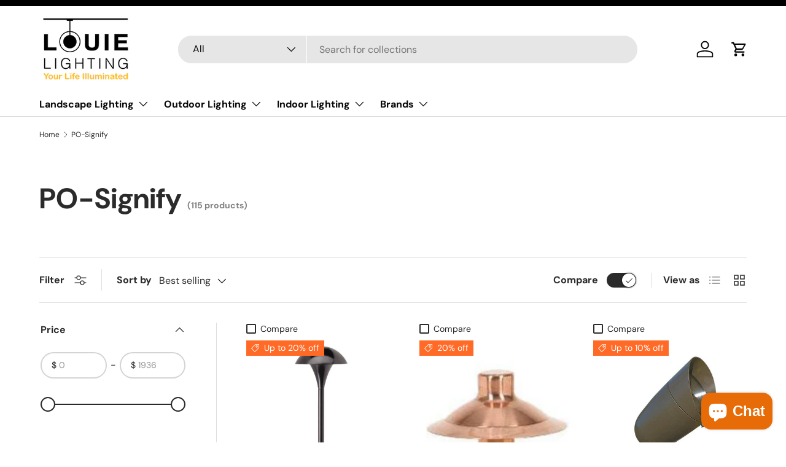

--- FILE ---
content_type: text/html; charset=utf-8
request_url: https://www.louielighting.com/collections/po-signify
body_size: 66554
content:
<!doctype html>
<html class="no-js" lang="en" dir="ltr">
<head><meta charset="utf-8">
<meta name="viewport" content="width=device-width,initial-scale=1">
<title>PO-Signify &ndash; Louie Lighting</title>



<link rel="canonical" href="https://www.louielighting.com/collections/po-signify">



<link rel="icon" href="//www.louielighting.com/cdn/shop/files/favicon.png?crop=center&height=48&v=1702384509&width=48" type="image/png">
  <link rel="apple-touch-icon" href="//www.louielighting.com/cdn/shop/files/favicon.png?crop=center&height=180&v=1702384509&width=180"><meta property="og:site_name" content="Louie Lighting">
<meta property="og:url" content="https://www.louielighting.com/collections/po-signify">
<meta property="og:title" content="PO-Signify">
<meta property="og:type" content="product.group">
<meta property="og:description" content="Louie Lighting"><meta name="twitter:card" content="summary_large_image">
<meta name="twitter:title" content="PO-Signify">
<meta name="twitter:description" content="Louie Lighting">
<link rel="preload" href="//www.louielighting.com/cdn/shop/t/6/assets/main.css?v=131442039570320275011706520662" as="style"><style data-shopify>
@font-face {
  font-family: "DM Sans";
  font-weight: 400;
  font-style: normal;
  font-display: swap;
  src: url("//www.louielighting.com/cdn/fonts/dm_sans/dmsans_n4.ec80bd4dd7e1a334c969c265873491ae56018d72.woff2") format("woff2"),
       url("//www.louielighting.com/cdn/fonts/dm_sans/dmsans_n4.87bdd914d8a61247b911147ae68e754d695c58a6.woff") format("woff");
}
@font-face {
  font-family: "DM Sans";
  font-weight: 700;
  font-style: normal;
  font-display: swap;
  src: url("//www.louielighting.com/cdn/fonts/dm_sans/dmsans_n7.97e21d81502002291ea1de8aefb79170c6946ce5.woff2") format("woff2"),
       url("//www.louielighting.com/cdn/fonts/dm_sans/dmsans_n7.af5c214f5116410ca1d53a2090665620e78e2e1b.woff") format("woff");
}
@font-face {
  font-family: "DM Sans";
  font-weight: 400;
  font-style: italic;
  font-display: swap;
  src: url("//www.louielighting.com/cdn/fonts/dm_sans/dmsans_i4.b8fe05e69ee95d5a53155c346957d8cbf5081c1a.woff2") format("woff2"),
       url("//www.louielighting.com/cdn/fonts/dm_sans/dmsans_i4.403fe28ee2ea63e142575c0aa47684d65f8c23a0.woff") format("woff");
}
@font-face {
  font-family: "DM Sans";
  font-weight: 700;
  font-style: italic;
  font-display: swap;
  src: url("//www.louielighting.com/cdn/fonts/dm_sans/dmsans_i7.52b57f7d7342eb7255084623d98ab83fd96e7f9b.woff2") format("woff2"),
       url("//www.louielighting.com/cdn/fonts/dm_sans/dmsans_i7.d5e14ef18a1d4a8ce78a4187580b4eb1759c2eda.woff") format("woff");
}
@font-face {
  font-family: "DM Sans";
  font-weight: 700;
  font-style: normal;
  font-display: swap;
  src: url("//www.louielighting.com/cdn/fonts/dm_sans/dmsans_n7.97e21d81502002291ea1de8aefb79170c6946ce5.woff2") format("woff2"),
       url("//www.louielighting.com/cdn/fonts/dm_sans/dmsans_n7.af5c214f5116410ca1d53a2090665620e78e2e1b.woff") format("woff");
}
@font-face {
  font-family: "DM Sans";
  font-weight: 700;
  font-style: normal;
  font-display: swap;
  src: url("//www.louielighting.com/cdn/fonts/dm_sans/dmsans_n7.97e21d81502002291ea1de8aefb79170c6946ce5.woff2") format("woff2"),
       url("//www.louielighting.com/cdn/fonts/dm_sans/dmsans_n7.af5c214f5116410ca1d53a2090665620e78e2e1b.woff") format("woff");
}
:root {
      --bg-color: 255 255 255 / 1.0;
      --bg-color-og: 255 255 255 / 1.0;
      --heading-color: 42 43 42;
      --text-color: 42 43 42;
      --text-color-og: 42 43 42;
      --scrollbar-color: 42 43 42;
      --link-color: 42 43 42;
      --link-color-og: 42 43 42;
      --star-color: 255 159 28;--swatch-border-color-default: 212 213 212;
        --swatch-border-color-active: 149 149 149;
        --swatch-card-size: 24px;
        --swatch-variant-picker-size: 64px;--color-scheme-1-bg: 255 255 255 / 1.0;
      --color-scheme-1-grad: linear-gradient(180deg, rgba(255, 255, 255, 1), rgba(244, 244, 244, 1) 100%);
      --color-scheme-1-heading: 42 43 42;
      --color-scheme-1-text: 42 43 42;
      --color-scheme-1-btn-bg: 255 88 13;
      --color-scheme-1-btn-text: 255 255 255;
      --color-scheme-1-btn-bg-hover: 255 124 64;--color-scheme-2-bg: 42 43 42 / 1.0;
      --color-scheme-2-grad: linear-gradient(225deg, rgba(51, 59, 67, 0.88) 8%, rgba(41, 47, 54, 1) 56%, rgba(20, 20, 20, 1) 92%);
      --color-scheme-2-heading: 255 88 13;
      --color-scheme-2-text: 255 255 255;
      --color-scheme-2-btn-bg: 255 88 13;
      --color-scheme-2-btn-text: 255 255 255;
      --color-scheme-2-btn-bg-hover: 255 124 64;--color-scheme-3-bg: 255 88 13 / 1.0;
      --color-scheme-3-grad: linear-gradient(46deg, rgba(234, 73, 0, 1) 8%, rgba(234, 73, 0, 1) 32%, rgba(255, 88, 13, 0.88) 92%);
      --color-scheme-3-heading: 255 255 255;
      --color-scheme-3-text: 255 255 255;
      --color-scheme-3-btn-bg: 42 43 42;
      --color-scheme-3-btn-text: 255 255 255;
      --color-scheme-3-btn-bg-hover: 82 83 82;

      --drawer-bg-color: 255 255 255 / 1.0;
      --drawer-text-color: 42 43 42;

      --panel-bg-color: 255 255 255 / 1.0;
      --panel-heading-color: 42 43 42;
      --panel-text-color: 42 43 42;

      --in-stock-text-color: 44 126 63;
      --low-stock-text-color: 210 134 26;
      --very-low-stock-text-color: 180 12 28;
      --no-stock-text-color: 119 119 119;
      --no-stock-backordered-text-color: 119 119 119;

      --error-bg-color: 252 237 238;
      --error-text-color: 255 88 13;
      --success-bg-color: 232 246 234;
      --success-text-color: 44 126 63;
      --info-bg-color: 228 237 250;
      --info-text-color: 26 102 210;

      --heading-font-family: "DM Sans", sans-serif;
      --heading-font-style: normal;
      --heading-font-weight: 700;
      --heading-scale-start: 4;

      --navigation-font-family: "DM Sans", sans-serif;
      --navigation-font-style: normal;
      --navigation-font-weight: 700;--heading-text-transform: none;
--subheading-text-transform: none;
      --body-font-family: "DM Sans", sans-serif;
      --body-font-style: normal;
      --body-font-weight: 400;
      --body-font-size: 16;

      --section-gap: 48;
      --heading-gap: calc(8 * var(--space-unit));--grid-column-gap: 20px;--btn-bg-color: 118 121 118;
      --btn-bg-hover-color: 147 149 147;
      --btn-text-color: 255 255 255;
      --btn-bg-color-og: 118 121 118;
      --btn-text-color-og: 255 255 255;
      --btn-alt-bg-color: 255 191 105;
      --btn-alt-bg-alpha: 1.0;
      --btn-alt-text-color: 42 43 42;
      --btn-border-width: 2px;
      --btn-padding-y: 12px;

      
      --btn-border-radius: 28px;
      

      --btn-lg-border-radius: 50%;
      --btn-icon-border-radius: 50%;
      --input-with-btn-inner-radius: var(--btn-border-radius);

      --input-bg-color: 255 255 255 / 1.0;
      --input-text-color: 42 43 42;
      --input-border-width: 2px;
      --input-border-radius: 26px;
      --textarea-border-radius: 12px;
      --input-border-radius: 28px;
      --input-lg-border-radius: 34px;
      --input-bg-color-diff-3: #f7f7f7;
      --input-bg-color-diff-6: #f0f0f0;

      --modal-border-radius: 16px;
      --modal-overlay-color: 0 0 0;
      --modal-overlay-opacity: 0.4;
      --drawer-border-radius: 16px;
      --overlay-border-radius: 0px;--custom-label-bg-color: 13 44 84;
      --custom-label-text-color: 255 255 255;--sale-label-bg-color: 255 106 39;
      --sale-label-text-color: 255 255 255;--sold-out-label-bg-color: 42 43 42;
      --sold-out-label-text-color: 255 255 255;--new-label-bg-color: 127 184 0;
      --new-label-text-color: 255 255 255;--preorder-label-bg-color: 0 166 237;
      --preorder-label-text-color: 255 255 255;

      --page-width: 1260px;
      --gutter-sm: 20px;
      --gutter-md: 32px;
      --gutter-lg: 64px;

      --payment-terms-bg-color: #ffffff;

      --coll-card-bg-color: #ffffff;
      --coll-card-border-color: #f2f2f2;
        
          --aos-animate-duration: 0.6s;
        

        
          --aos-min-width: 0;
        
      

      --reading-width: 48em;
    }

    @media (max-width: 769px) {
      :root {
        --reading-width: 36em;
      }
    }
  </style><link rel="stylesheet" href="//www.louielighting.com/cdn/shop/t/6/assets/main.css?v=131442039570320275011706520662">
  <script src="//www.louielighting.com/cdn/shop/t/6/assets/main.js?v=15196979400931759961706520662" defer="defer"></script><link rel="preload" href="//www.louielighting.com/cdn/fonts/dm_sans/dmsans_n4.ec80bd4dd7e1a334c969c265873491ae56018d72.woff2" as="font" type="font/woff2" crossorigin fetchpriority="high"><link rel="preload" href="//www.louielighting.com/cdn/fonts/dm_sans/dmsans_n7.97e21d81502002291ea1de8aefb79170c6946ce5.woff2" as="font" type="font/woff2" crossorigin fetchpriority="high"><script>window.performance && window.performance.mark && window.performance.mark('shopify.content_for_header.start');</script><meta id="shopify-digital-wallet" name="shopify-digital-wallet" content="/85258305849/digital_wallets/dialog">
<meta name="shopify-checkout-api-token" content="eae300fb989159cf66b3f79e6fe8ed70">
<meta id="in-context-paypal-metadata" data-shop-id="85258305849" data-venmo-supported="true" data-environment="production" data-locale="en_US" data-paypal-v4="true" data-currency="USD">
<link rel="alternate" type="application/atom+xml" title="Feed" href="/collections/po-signify.atom" />
<link rel="next" href="/collections/po-signify?page=2">
<link rel="alternate" type="application/json+oembed" href="https://www.louielighting.com/collections/po-signify.oembed">
<script async="async" src="/checkouts/internal/preloads.js?locale=en-US"></script>
<link rel="preconnect" href="https://shop.app" crossorigin="anonymous">
<script async="async" src="https://shop.app/checkouts/internal/preloads.js?locale=en-US&shop_id=85258305849" crossorigin="anonymous"></script>
<script id="apple-pay-shop-capabilities" type="application/json">{"shopId":85258305849,"countryCode":"US","currencyCode":"USD","merchantCapabilities":["supports3DS"],"merchantId":"gid:\/\/shopify\/Shop\/85258305849","merchantName":"Louie Lighting","requiredBillingContactFields":["postalAddress","email","phone"],"requiredShippingContactFields":["postalAddress","email","phone"],"shippingType":"shipping","supportedNetworks":["visa","masterCard","amex","discover","elo","jcb"],"total":{"type":"pending","label":"Louie Lighting","amount":"1.00"},"shopifyPaymentsEnabled":true,"supportsSubscriptions":true}</script>
<script id="shopify-features" type="application/json">{"accessToken":"eae300fb989159cf66b3f79e6fe8ed70","betas":["rich-media-storefront-analytics"],"domain":"www.louielighting.com","predictiveSearch":true,"shopId":85258305849,"locale":"en"}</script>
<script>var Shopify = Shopify || {};
Shopify.shop = "bc4bb6.myshopify.com";
Shopify.locale = "en";
Shopify.currency = {"active":"USD","rate":"1.0"};
Shopify.country = "US";
Shopify.theme = {"name":"PVR Extended Enterprise V2","id":165128864057,"schema_name":"Enterprise","schema_version":"1.4.2","theme_store_id":1657,"role":"main"};
Shopify.theme.handle = "null";
Shopify.theme.style = {"id":null,"handle":null};
Shopify.cdnHost = "www.louielighting.com/cdn";
Shopify.routes = Shopify.routes || {};
Shopify.routes.root = "/";</script>
<script type="module">!function(o){(o.Shopify=o.Shopify||{}).modules=!0}(window);</script>
<script>!function(o){function n(){var o=[];function n(){o.push(Array.prototype.slice.apply(arguments))}return n.q=o,n}var t=o.Shopify=o.Shopify||{};t.loadFeatures=n(),t.autoloadFeatures=n()}(window);</script>
<script>
  window.ShopifyPay = window.ShopifyPay || {};
  window.ShopifyPay.apiHost = "shop.app\/pay";
  window.ShopifyPay.redirectState = null;
</script>
<script id="shop-js-analytics" type="application/json">{"pageType":"collection"}</script>
<script defer="defer" async type="module" src="//www.louielighting.com/cdn/shopifycloud/shop-js/modules/v2/client.init-shop-cart-sync_BN7fPSNr.en.esm.js"></script>
<script defer="defer" async type="module" src="//www.louielighting.com/cdn/shopifycloud/shop-js/modules/v2/chunk.common_Cbph3Kss.esm.js"></script>
<script defer="defer" async type="module" src="//www.louielighting.com/cdn/shopifycloud/shop-js/modules/v2/chunk.modal_DKumMAJ1.esm.js"></script>
<script type="module">
  await import("//www.louielighting.com/cdn/shopifycloud/shop-js/modules/v2/client.init-shop-cart-sync_BN7fPSNr.en.esm.js");
await import("//www.louielighting.com/cdn/shopifycloud/shop-js/modules/v2/chunk.common_Cbph3Kss.esm.js");
await import("//www.louielighting.com/cdn/shopifycloud/shop-js/modules/v2/chunk.modal_DKumMAJ1.esm.js");

  window.Shopify.SignInWithShop?.initShopCartSync?.({"fedCMEnabled":true,"windoidEnabled":true});

</script>
<script>
  window.Shopify = window.Shopify || {};
  if (!window.Shopify.featureAssets) window.Shopify.featureAssets = {};
  window.Shopify.featureAssets['shop-js'] = {"shop-cart-sync":["modules/v2/client.shop-cart-sync_CJVUk8Jm.en.esm.js","modules/v2/chunk.common_Cbph3Kss.esm.js","modules/v2/chunk.modal_DKumMAJ1.esm.js"],"init-fed-cm":["modules/v2/client.init-fed-cm_7Fvt41F4.en.esm.js","modules/v2/chunk.common_Cbph3Kss.esm.js","modules/v2/chunk.modal_DKumMAJ1.esm.js"],"init-shop-email-lookup-coordinator":["modules/v2/client.init-shop-email-lookup-coordinator_Cc088_bR.en.esm.js","modules/v2/chunk.common_Cbph3Kss.esm.js","modules/v2/chunk.modal_DKumMAJ1.esm.js"],"init-windoid":["modules/v2/client.init-windoid_hPopwJRj.en.esm.js","modules/v2/chunk.common_Cbph3Kss.esm.js","modules/v2/chunk.modal_DKumMAJ1.esm.js"],"shop-button":["modules/v2/client.shop-button_B0jaPSNF.en.esm.js","modules/v2/chunk.common_Cbph3Kss.esm.js","modules/v2/chunk.modal_DKumMAJ1.esm.js"],"shop-cash-offers":["modules/v2/client.shop-cash-offers_DPIskqss.en.esm.js","modules/v2/chunk.common_Cbph3Kss.esm.js","modules/v2/chunk.modal_DKumMAJ1.esm.js"],"shop-toast-manager":["modules/v2/client.shop-toast-manager_CK7RT69O.en.esm.js","modules/v2/chunk.common_Cbph3Kss.esm.js","modules/v2/chunk.modal_DKumMAJ1.esm.js"],"init-shop-cart-sync":["modules/v2/client.init-shop-cart-sync_BN7fPSNr.en.esm.js","modules/v2/chunk.common_Cbph3Kss.esm.js","modules/v2/chunk.modal_DKumMAJ1.esm.js"],"init-customer-accounts-sign-up":["modules/v2/client.init-customer-accounts-sign-up_CfPf4CXf.en.esm.js","modules/v2/client.shop-login-button_DeIztwXF.en.esm.js","modules/v2/chunk.common_Cbph3Kss.esm.js","modules/v2/chunk.modal_DKumMAJ1.esm.js"],"pay-button":["modules/v2/client.pay-button_CgIwFSYN.en.esm.js","modules/v2/chunk.common_Cbph3Kss.esm.js","modules/v2/chunk.modal_DKumMAJ1.esm.js"],"init-customer-accounts":["modules/v2/client.init-customer-accounts_DQ3x16JI.en.esm.js","modules/v2/client.shop-login-button_DeIztwXF.en.esm.js","modules/v2/chunk.common_Cbph3Kss.esm.js","modules/v2/chunk.modal_DKumMAJ1.esm.js"],"avatar":["modules/v2/client.avatar_BTnouDA3.en.esm.js"],"init-shop-for-new-customer-accounts":["modules/v2/client.init-shop-for-new-customer-accounts_CsZy_esa.en.esm.js","modules/v2/client.shop-login-button_DeIztwXF.en.esm.js","modules/v2/chunk.common_Cbph3Kss.esm.js","modules/v2/chunk.modal_DKumMAJ1.esm.js"],"shop-follow-button":["modules/v2/client.shop-follow-button_BRMJjgGd.en.esm.js","modules/v2/chunk.common_Cbph3Kss.esm.js","modules/v2/chunk.modal_DKumMAJ1.esm.js"],"checkout-modal":["modules/v2/client.checkout-modal_B9Drz_yf.en.esm.js","modules/v2/chunk.common_Cbph3Kss.esm.js","modules/v2/chunk.modal_DKumMAJ1.esm.js"],"shop-login-button":["modules/v2/client.shop-login-button_DeIztwXF.en.esm.js","modules/v2/chunk.common_Cbph3Kss.esm.js","modules/v2/chunk.modal_DKumMAJ1.esm.js"],"lead-capture":["modules/v2/client.lead-capture_DXYzFM3R.en.esm.js","modules/v2/chunk.common_Cbph3Kss.esm.js","modules/v2/chunk.modal_DKumMAJ1.esm.js"],"shop-login":["modules/v2/client.shop-login_CA5pJqmO.en.esm.js","modules/v2/chunk.common_Cbph3Kss.esm.js","modules/v2/chunk.modal_DKumMAJ1.esm.js"],"payment-terms":["modules/v2/client.payment-terms_BxzfvcZJ.en.esm.js","modules/v2/chunk.common_Cbph3Kss.esm.js","modules/v2/chunk.modal_DKumMAJ1.esm.js"]};
</script>
<script>(function() {
  var isLoaded = false;
  function asyncLoad() {
    if (isLoaded) return;
    isLoaded = true;
    var urls = ["https:\/\/cdn-scripts.signifyd.com\/shopify\/script-tag.js?shop=bc4bb6.myshopify.com"];
    for (var i = 0; i < urls.length; i++) {
      var s = document.createElement('script');
      s.type = 'text/javascript';
      s.async = true;
      s.src = urls[i];
      var x = document.getElementsByTagName('script')[0];
      x.parentNode.insertBefore(s, x);
    }
  };
  if(window.attachEvent) {
    window.attachEvent('onload', asyncLoad);
  } else {
    window.addEventListener('load', asyncLoad, false);
  }
})();</script>
<script id="__st">var __st={"a":85258305849,"offset":-18000,"reqid":"80d0f9fe-9fd4-4897-abfa-ba67e30c6e21-1770049084","pageurl":"www.louielighting.com\/collections\/po-signify","u":"ea3a1f9c057b","p":"collection","rtyp":"collection","rid":469468447033};</script>
<script>window.ShopifyPaypalV4VisibilityTracking = true;</script>
<script id="captcha-bootstrap">!function(){'use strict';const t='contact',e='account',n='new_comment',o=[[t,t],['blogs',n],['comments',n],[t,'customer']],c=[[e,'customer_login'],[e,'guest_login'],[e,'recover_customer_password'],[e,'create_customer']],r=t=>t.map((([t,e])=>`form[action*='/${t}']:not([data-nocaptcha='true']) input[name='form_type'][value='${e}']`)).join(','),a=t=>()=>t?[...document.querySelectorAll(t)].map((t=>t.form)):[];function s(){const t=[...o],e=r(t);return a(e)}const i='password',u='form_key',d=['recaptcha-v3-token','g-recaptcha-response','h-captcha-response',i],f=()=>{try{return window.sessionStorage}catch{return}},m='__shopify_v',_=t=>t.elements[u];function p(t,e,n=!1){try{const o=window.sessionStorage,c=JSON.parse(o.getItem(e)),{data:r}=function(t){const{data:e,action:n}=t;return t[m]||n?{data:e,action:n}:{data:t,action:n}}(c);for(const[e,n]of Object.entries(r))t.elements[e]&&(t.elements[e].value=n);n&&o.removeItem(e)}catch(o){console.error('form repopulation failed',{error:o})}}const l='form_type',E='cptcha';function T(t){t.dataset[E]=!0}const w=window,h=w.document,L='Shopify',v='ce_forms',y='captcha';let A=!1;((t,e)=>{const n=(g='f06e6c50-85a8-45c8-87d0-21a2b65856fe',I='https://cdn.shopify.com/shopifycloud/storefront-forms-hcaptcha/ce_storefront_forms_captcha_hcaptcha.v1.5.2.iife.js',D={infoText:'Protected by hCaptcha',privacyText:'Privacy',termsText:'Terms'},(t,e,n)=>{const o=w[L][v],c=o.bindForm;if(c)return c(t,g,e,D).then(n);var r;o.q.push([[t,g,e,D],n]),r=I,A||(h.body.append(Object.assign(h.createElement('script'),{id:'captcha-provider',async:!0,src:r})),A=!0)});var g,I,D;w[L]=w[L]||{},w[L][v]=w[L][v]||{},w[L][v].q=[],w[L][y]=w[L][y]||{},w[L][y].protect=function(t,e){n(t,void 0,e),T(t)},Object.freeze(w[L][y]),function(t,e,n,w,h,L){const[v,y,A,g]=function(t,e,n){const i=e?o:[],u=t?c:[],d=[...i,...u],f=r(d),m=r(i),_=r(d.filter((([t,e])=>n.includes(e))));return[a(f),a(m),a(_),s()]}(w,h,L),I=t=>{const e=t.target;return e instanceof HTMLFormElement?e:e&&e.form},D=t=>v().includes(t);t.addEventListener('submit',(t=>{const e=I(t);if(!e)return;const n=D(e)&&!e.dataset.hcaptchaBound&&!e.dataset.recaptchaBound,o=_(e),c=g().includes(e)&&(!o||!o.value);(n||c)&&t.preventDefault(),c&&!n&&(function(t){try{if(!f())return;!function(t){const e=f();if(!e)return;const n=_(t);if(!n)return;const o=n.value;o&&e.removeItem(o)}(t);const e=Array.from(Array(32),(()=>Math.random().toString(36)[2])).join('');!function(t,e){_(t)||t.append(Object.assign(document.createElement('input'),{type:'hidden',name:u})),t.elements[u].value=e}(t,e),function(t,e){const n=f();if(!n)return;const o=[...t.querySelectorAll(`input[type='${i}']`)].map((({name:t})=>t)),c=[...d,...o],r={};for(const[a,s]of new FormData(t).entries())c.includes(a)||(r[a]=s);n.setItem(e,JSON.stringify({[m]:1,action:t.action,data:r}))}(t,e)}catch(e){console.error('failed to persist form',e)}}(e),e.submit())}));const S=(t,e)=>{t&&!t.dataset[E]&&(n(t,e.some((e=>e===t))),T(t))};for(const o of['focusin','change'])t.addEventListener(o,(t=>{const e=I(t);D(e)&&S(e,y())}));const B=e.get('form_key'),M=e.get(l),P=B&&M;t.addEventListener('DOMContentLoaded',(()=>{const t=y();if(P)for(const e of t)e.elements[l].value===M&&p(e,B);[...new Set([...A(),...v().filter((t=>'true'===t.dataset.shopifyCaptcha))])].forEach((e=>S(e,t)))}))}(h,new URLSearchParams(w.location.search),n,t,e,['guest_login'])})(!0,!0)}();</script>
<script integrity="sha256-4kQ18oKyAcykRKYeNunJcIwy7WH5gtpwJnB7kiuLZ1E=" data-source-attribution="shopify.loadfeatures" defer="defer" src="//www.louielighting.com/cdn/shopifycloud/storefront/assets/storefront/load_feature-a0a9edcb.js" crossorigin="anonymous"></script>
<script crossorigin="anonymous" defer="defer" src="//www.louielighting.com/cdn/shopifycloud/storefront/assets/shopify_pay/storefront-65b4c6d7.js?v=20250812"></script>
<script data-source-attribution="shopify.dynamic_checkout.dynamic.init">var Shopify=Shopify||{};Shopify.PaymentButton=Shopify.PaymentButton||{isStorefrontPortableWallets:!0,init:function(){window.Shopify.PaymentButton.init=function(){};var t=document.createElement("script");t.src="https://www.louielighting.com/cdn/shopifycloud/portable-wallets/latest/portable-wallets.en.js",t.type="module",document.head.appendChild(t)}};
</script>
<script data-source-attribution="shopify.dynamic_checkout.buyer_consent">
  function portableWalletsHideBuyerConsent(e){var t=document.getElementById("shopify-buyer-consent"),n=document.getElementById("shopify-subscription-policy-button");t&&n&&(t.classList.add("hidden"),t.setAttribute("aria-hidden","true"),n.removeEventListener("click",e))}function portableWalletsShowBuyerConsent(e){var t=document.getElementById("shopify-buyer-consent"),n=document.getElementById("shopify-subscription-policy-button");t&&n&&(t.classList.remove("hidden"),t.removeAttribute("aria-hidden"),n.addEventListener("click",e))}window.Shopify?.PaymentButton&&(window.Shopify.PaymentButton.hideBuyerConsent=portableWalletsHideBuyerConsent,window.Shopify.PaymentButton.showBuyerConsent=portableWalletsShowBuyerConsent);
</script>
<script data-source-attribution="shopify.dynamic_checkout.cart.bootstrap">document.addEventListener("DOMContentLoaded",(function(){function t(){return document.querySelector("shopify-accelerated-checkout-cart, shopify-accelerated-checkout")}if(t())Shopify.PaymentButton.init();else{new MutationObserver((function(e,n){t()&&(Shopify.PaymentButton.init(),n.disconnect())})).observe(document.body,{childList:!0,subtree:!0})}}));
</script>
<link id="shopify-accelerated-checkout-styles" rel="stylesheet" media="screen" href="https://www.louielighting.com/cdn/shopifycloud/portable-wallets/latest/accelerated-checkout-backwards-compat.css" crossorigin="anonymous">
<style id="shopify-accelerated-checkout-cart">
        #shopify-buyer-consent {
  margin-top: 1em;
  display: inline-block;
  width: 100%;
}

#shopify-buyer-consent.hidden {
  display: none;
}

#shopify-subscription-policy-button {
  background: none;
  border: none;
  padding: 0;
  text-decoration: underline;
  font-size: inherit;
  cursor: pointer;
}

#shopify-subscription-policy-button::before {
  box-shadow: none;
}

      </style>
<script id="sections-script" data-sections="header,footer" defer="defer" src="//www.louielighting.com/cdn/shop/t/6/compiled_assets/scripts.js?v=244"></script>
<script>window.performance && window.performance.mark && window.performance.mark('shopify.content_for_header.end');</script>

    <script src="//www.louielighting.com/cdn/shop/t/6/assets/animate-on-scroll.js?v=15249566486942820451706520661" defer="defer"></script>
    <link rel="stylesheet" href="//www.louielighting.com/cdn/shop/t/6/assets/animate-on-scroll.css?v=116194678796051782541706520661">
  

  <script>document.documentElement.className = document.documentElement.className.replace('no-js', 'js');</script><!-- CC Custom Head Start --><!-- CC Custom Head End --><!-- BEGIN app block: shopify://apps/o-request-a-quote/blocks/omgrfq_script/5f4ac0e6-8a57-4f3d-853e-0194eab86273 --><script
  id="omgrfq-script"
  type='text/javascript'
  data-type="custom">
    if ((typeof window.jQuery === 'undefined')) {<!-- BEGIN app snippet: omg-jquery -->
    (function(){"use strict";var C=document,D=window,st=C.documentElement,L=C.createElement.bind(C),ft=L("div"),q=L("table"),Mt=L("tbody"),ot=L("tr"),H=Array.isArray,S=Array.prototype,Dt=S.concat,U=S.filter,at=S.indexOf,ct=S.map,Bt=S.push,ht=S.slice,z=S.some,_t=S.splice,Pt=/^#(?:[\w-]|\\.|[^\x00-\xa0])*$/,Ht=/^\.(?:[\w-]|\\.|[^\x00-\xa0])*$/,$t=/<.+>/,jt=/^\w+$/;function J(t,n){var r=It(n);return!t||!r&&!A(n)&&!c(n)?[]:!r&&Ht.test(t)?n.getElementsByClassName(t.slice(1).replace(/\\/g,"")):!r&&jt.test(t)?n.getElementsByTagName(t):n.querySelectorAll(t)}var dt=function(){function t(n,r){if(n){if(Y(n))return n;var i=n;if(g(n)){var e=r||C;if(i=Pt.test(n)&&A(e)?e.getElementById(n.slice(1).replace(/\\/g,"")):$t.test(n)?yt(n):Y(e)?e.find(n):g(e)?o(e).find(n):J(n,e),!i)return}else if(O(n))return this.ready(n);(i.nodeType||i===D)&&(i=[i]),this.length=i.length;for(var s=0,f=this.length;s<f;s++)this[s]=i[s]}}return t.prototype.init=function(n,r){return new t(n,r)},t}(),u=dt.prototype,o=u.init;o.fn=o.prototype=u,u.length=0,u.splice=_t,typeof Symbol=="function"&&(u[Symbol.iterator]=S[Symbol.iterator]);function Y(t){return t instanceof dt}function B(t){return!!t&&t===t.window}function A(t){return!!t&&t.nodeType===9}function It(t){return!!t&&t.nodeType===11}function c(t){return!!t&&t.nodeType===1}function Ft(t){return!!t&&t.nodeType===3}function Wt(t){return typeof t=="boolean"}function O(t){return typeof t=="function"}function g(t){return typeof t=="string"}function v(t){return t===void 0}function P(t){return t===null}function lt(t){return!isNaN(parseFloat(t))&&isFinite(t)}function G(t){if(typeof t!="object"||t===null)return!1;var n=Object.getPrototypeOf(t);return n===null||n===Object.prototype}o.isWindow=B,o.isFunction=O,o.isArray=H,o.isNumeric=lt,o.isPlainObject=G;function d(t,n,r){if(r){for(var i=t.length;i--;)if(n.call(t[i],i,t[i])===!1)return t}else if(G(t))for(var e=Object.keys(t),i=0,s=e.length;i<s;i++){var f=e[i];if(n.call(t[f],f,t[f])===!1)return t}else for(var i=0,s=t.length;i<s;i++)if(n.call(t[i],i,t[i])===!1)return t;return t}o.each=d,u.each=function(t){return d(this,t)},u.empty=function(){return this.each(function(t,n){for(;n.firstChild;)n.removeChild(n.firstChild)})};var qt=/\S+/g;function j(t){return g(t)?t.match(qt)||[]:[]}u.toggleClass=function(t,n){var r=j(t),i=!v(n);return this.each(function(e,s){c(s)&&d(r,function(f,a){i?n?s.classList.add(a):s.classList.remove(a):s.classList.toggle(a)})})},u.addClass=function(t){return this.toggleClass(t,!0)},u.removeAttr=function(t){var n=j(t);return this.each(function(r,i){c(i)&&d(n,function(e,s){i.removeAttribute(s)})})};function Ut(t,n){if(t){if(g(t)){if(arguments.length<2){if(!this[0]||!c(this[0]))return;var r=this[0].getAttribute(t);return P(r)?void 0:r}return v(n)?this:P(n)?this.removeAttr(t):this.each(function(e,s){c(s)&&s.setAttribute(t,n)})}for(var i in t)this.attr(i,t[i]);return this}}u.attr=Ut,u.removeClass=function(t){return arguments.length?this.toggleClass(t,!1):this.attr("class","")},u.hasClass=function(t){return!!t&&z.call(this,function(n){return c(n)&&n.classList.contains(t)})},u.get=function(t){return v(t)?ht.call(this):(t=Number(t),this[t<0?t+this.length:t])},u.eq=function(t){return o(this.get(t))},u.first=function(){return this.eq(0)},u.last=function(){return this.eq(-1)};function zt(t){return v(t)?this.get().map(function(n){return c(n)||Ft(n)?n.textContent:""}).join(""):this.each(function(n,r){c(r)&&(r.textContent=t)})}u.text=zt;function T(t,n,r){if(c(t)){var i=D.getComputedStyle(t,null);return r?i.getPropertyValue(n)||void 0:i[n]||t.style[n]}}function E(t,n){return parseInt(T(t,n),10)||0}function gt(t,n){return E(t,"border".concat(n?"Left":"Top","Width"))+E(t,"padding".concat(n?"Left":"Top"))+E(t,"padding".concat(n?"Right":"Bottom"))+E(t,"border".concat(n?"Right":"Bottom","Width"))}var X={};function Jt(t){if(X[t])return X[t];var n=L(t);C.body.insertBefore(n,null);var r=T(n,"display");return C.body.removeChild(n),X[t]=r!=="none"?r:"block"}function vt(t){return T(t,"display")==="none"}function pt(t,n){var r=t&&(t.matches||t.webkitMatchesSelector||t.msMatchesSelector);return!!r&&!!n&&r.call(t,n)}function I(t){return g(t)?function(n,r){return pt(r,t)}:O(t)?t:Y(t)?function(n,r){return t.is(r)}:t?function(n,r){return r===t}:function(){return!1}}u.filter=function(t){var n=I(t);return o(U.call(this,function(r,i){return n.call(r,i,r)}))};function x(t,n){return n?t.filter(n):t}u.detach=function(t){return x(this,t).each(function(n,r){r.parentNode&&r.parentNode.removeChild(r)}),this};var Yt=/^\s*<(\w+)[^>]*>/,Gt=/^<(\w+)\s*\/?>(?:<\/\1>)?$/,mt={"*":ft,tr:Mt,td:ot,th:ot,thead:q,tbody:q,tfoot:q};function yt(t){if(!g(t))return[];if(Gt.test(t))return[L(RegExp.$1)];var n=Yt.test(t)&&RegExp.$1,r=mt[n]||mt["*"];return r.innerHTML=t,o(r.childNodes).detach().get()}o.parseHTML=yt,u.has=function(t){var n=g(t)?function(r,i){return J(t,i).length}:function(r,i){return i.contains(t)};return this.filter(n)},u.not=function(t){var n=I(t);return this.filter(function(r,i){return(!g(t)||c(i))&&!n.call(i,r,i)})};function R(t,n,r,i){for(var e=[],s=O(n),f=i&&I(i),a=0,y=t.length;a<y;a++)if(s){var h=n(t[a]);h.length&&Bt.apply(e,h)}else for(var p=t[a][n];p!=null&&!(i&&f(-1,p));)e.push(p),p=r?p[n]:null;return e}function bt(t){return t.multiple&&t.options?R(U.call(t.options,function(n){return n.selected&&!n.disabled&&!n.parentNode.disabled}),"value"):t.value||""}function Xt(t){return arguments.length?this.each(function(n,r){var i=r.multiple&&r.options;if(i||Ot.test(r.type)){var e=H(t)?ct.call(t,String):P(t)?[]:[String(t)];i?d(r.options,function(s,f){f.selected=e.indexOf(f.value)>=0},!0):r.checked=e.indexOf(r.value)>=0}else r.value=v(t)||P(t)?"":t}):this[0]&&bt(this[0])}u.val=Xt,u.is=function(t){var n=I(t);return z.call(this,function(r,i){return n.call(r,i,r)})},o.guid=1;function w(t){return t.length>1?U.call(t,function(n,r,i){return at.call(i,n)===r}):t}o.unique=w,u.add=function(t,n){return o(w(this.get().concat(o(t,n).get())))},u.children=function(t){return x(o(w(R(this,function(n){return n.children}))),t)},u.parent=function(t){return x(o(w(R(this,"parentNode"))),t)},u.index=function(t){var n=t?o(t)[0]:this[0],r=t?this:o(n).parent().children();return at.call(r,n)},u.closest=function(t){var n=this.filter(t);if(n.length)return n;var r=this.parent();return r.length?r.closest(t):n},u.siblings=function(t){return x(o(w(R(this,function(n){return o(n).parent().children().not(n)}))),t)},u.find=function(t){return o(w(R(this,function(n){return J(t,n)})))};var Kt=/^\s*<!(?:\[CDATA\[|--)|(?:\]\]|--)>\s*$/g,Qt=/^$|^module$|\/(java|ecma)script/i,Vt=["type","src","nonce","noModule"];function Zt(t,n){var r=o(t);r.filter("script").add(r.find("script")).each(function(i,e){if(Qt.test(e.type)&&st.contains(e)){var s=L("script");s.text=e.textContent.replace(Kt,""),d(Vt,function(f,a){e[a]&&(s[a]=e[a])}),n.head.insertBefore(s,null),n.head.removeChild(s)}})}function kt(t,n,r,i,e){i?t.insertBefore(n,r?t.firstChild:null):t.nodeName==="HTML"?t.parentNode.replaceChild(n,t):t.parentNode.insertBefore(n,r?t:t.nextSibling),e&&Zt(n,t.ownerDocument)}function N(t,n,r,i,e,s,f,a){return d(t,function(y,h){d(o(h),function(p,M){d(o(n),function(b,W){var rt=r?M:W,it=r?W:M,m=r?p:b;kt(rt,m?it.cloneNode(!0):it,i,e,!m)},a)},f)},s),n}u.after=function(){return N(arguments,this,!1,!1,!1,!0,!0)},u.append=function(){return N(arguments,this,!1,!1,!0)};function tn(t){if(!arguments.length)return this[0]&&this[0].innerHTML;if(v(t))return this;var n=/<script[\s>]/.test(t);return this.each(function(r,i){c(i)&&(n?o(i).empty().append(t):i.innerHTML=t)})}u.html=tn,u.appendTo=function(t){return N(arguments,this,!0,!1,!0)},u.wrapInner=function(t){return this.each(function(n,r){var i=o(r),e=i.contents();e.length?e.wrapAll(t):i.append(t)})},u.before=function(){return N(arguments,this,!1,!0)},u.wrapAll=function(t){for(var n=o(t),r=n[0];r.children.length;)r=r.firstElementChild;return this.first().before(n),this.appendTo(r)},u.wrap=function(t){return this.each(function(n,r){var i=o(t)[0];o(r).wrapAll(n?i.cloneNode(!0):i)})},u.insertAfter=function(t){return N(arguments,this,!0,!1,!1,!1,!1,!0)},u.insertBefore=function(t){return N(arguments,this,!0,!0)},u.prepend=function(){return N(arguments,this,!1,!0,!0,!0,!0)},u.prependTo=function(t){return N(arguments,this,!0,!0,!0,!1,!1,!0)},u.contents=function(){return o(w(R(this,function(t){return t.tagName==="IFRAME"?[t.contentDocument]:t.tagName==="TEMPLATE"?t.content.childNodes:t.childNodes})))},u.next=function(t,n,r){return x(o(w(R(this,"nextElementSibling",n,r))),t)},u.nextAll=function(t){return this.next(t,!0)},u.nextUntil=function(t,n){return this.next(n,!0,t)},u.parents=function(t,n){return x(o(w(R(this,"parentElement",!0,n))),t)},u.parentsUntil=function(t,n){return this.parents(n,t)},u.prev=function(t,n,r){return x(o(w(R(this,"previousElementSibling",n,r))),t)},u.prevAll=function(t){return this.prev(t,!0)},u.prevUntil=function(t,n){return this.prev(n,!0,t)},u.map=function(t){return o(Dt.apply([],ct.call(this,function(n,r){return t.call(n,r,n)})))},u.clone=function(){return this.map(function(t,n){return n.cloneNode(!0)})},u.offsetParent=function(){return this.map(function(t,n){for(var r=n.offsetParent;r&&T(r,"position")==="static";)r=r.offsetParent;return r||st})},u.slice=function(t,n){return o(ht.call(this,t,n))};var nn=/-([a-z])/g;function K(t){return t.replace(nn,function(n,r){return r.toUpperCase()})}u.ready=function(t){var n=function(){return setTimeout(t,0,o)};return C.readyState!=="loading"?n():C.addEventListener("DOMContentLoaded",n),this},u.unwrap=function(){return this.parent().each(function(t,n){if(n.tagName!=="BODY"){var r=o(n);r.replaceWith(r.children())}}),this},u.offset=function(){var t=this[0];if(t){var n=t.getBoundingClientRect();return{top:n.top+D.pageYOffset,left:n.left+D.pageXOffset}}},u.position=function(){var t=this[0];if(t){var n=T(t,"position")==="fixed",r=n?t.getBoundingClientRect():this.offset();if(!n){for(var i=t.ownerDocument,e=t.offsetParent||i.documentElement;(e===i.body||e===i.documentElement)&&T(e,"position")==="static";)e=e.parentNode;if(e!==t&&c(e)){var s=o(e).offset();r.top-=s.top+E(e,"borderTopWidth"),r.left-=s.left+E(e,"borderLeftWidth")}}return{top:r.top-E(t,"marginTop"),left:r.left-E(t,"marginLeft")}}};var Et={class:"className",contenteditable:"contentEditable",for:"htmlFor",readonly:"readOnly",maxlength:"maxLength",tabindex:"tabIndex",colspan:"colSpan",rowspan:"rowSpan",usemap:"useMap"};u.prop=function(t,n){if(t){if(g(t))return t=Et[t]||t,arguments.length<2?this[0]&&this[0][t]:this.each(function(i,e){e[t]=n});for(var r in t)this.prop(r,t[r]);return this}},u.removeProp=function(t){return this.each(function(n,r){delete r[Et[t]||t]})};var rn=/^--/;function Q(t){return rn.test(t)}var V={},en=ft.style,un=["webkit","moz","ms"];function sn(t,n){if(n===void 0&&(n=Q(t)),n)return t;if(!V[t]){var r=K(t),i="".concat(r[0].toUpperCase()).concat(r.slice(1)),e="".concat(r," ").concat(un.join("".concat(i," "))).concat(i).split(" ");d(e,function(s,f){if(f in en)return V[t]=f,!1})}return V[t]}var fn={animationIterationCount:!0,columnCount:!0,flexGrow:!0,flexShrink:!0,fontWeight:!0,gridArea:!0,gridColumn:!0,gridColumnEnd:!0,gridColumnStart:!0,gridRow:!0,gridRowEnd:!0,gridRowStart:!0,lineHeight:!0,opacity:!0,order:!0,orphans:!0,widows:!0,zIndex:!0};function wt(t,n,r){return r===void 0&&(r=Q(t)),!r&&!fn[t]&&lt(n)?"".concat(n,"px"):n}function on(t,n){if(g(t)){var r=Q(t);return t=sn(t,r),arguments.length<2?this[0]&&T(this[0],t,r):t?(n=wt(t,n,r),this.each(function(e,s){c(s)&&(r?s.style.setProperty(t,n):s.style[t]=n)})):this}for(var i in t)this.css(i,t[i]);return this}u.css=on;function Ct(t,n){try{return t(n)}catch{return n}}var an=/^\s+|\s+$/;function St(t,n){var r=t.dataset[n]||t.dataset[K(n)];return an.test(r)?r:Ct(JSON.parse,r)}function cn(t,n,r){r=Ct(JSON.stringify,r),t.dataset[K(n)]=r}function hn(t,n){if(!t){if(!this[0])return;var r={};for(var i in this[0].dataset)r[i]=St(this[0],i);return r}if(g(t))return arguments.length<2?this[0]&&St(this[0],t):v(n)?this:this.each(function(e,s){cn(s,t,n)});for(var i in t)this.data(i,t[i]);return this}u.data=hn;function Tt(t,n){var r=t.documentElement;return Math.max(t.body["scroll".concat(n)],r["scroll".concat(n)],t.body["offset".concat(n)],r["offset".concat(n)],r["client".concat(n)])}d([!0,!1],function(t,n){d(["Width","Height"],function(r,i){var e="".concat(n?"outer":"inner").concat(i);u[e]=function(s){if(this[0])return B(this[0])?n?this[0]["inner".concat(i)]:this[0].document.documentElement["client".concat(i)]:A(this[0])?Tt(this[0],i):this[0]["".concat(n?"offset":"client").concat(i)]+(s&&n?E(this[0],"margin".concat(r?"Top":"Left"))+E(this[0],"margin".concat(r?"Bottom":"Right")):0)}})}),d(["Width","Height"],function(t,n){var r=n.toLowerCase();u[r]=function(i){if(!this[0])return v(i)?void 0:this;if(!arguments.length)return B(this[0])?this[0].document.documentElement["client".concat(n)]:A(this[0])?Tt(this[0],n):this[0].getBoundingClientRect()[r]-gt(this[0],!t);var e=parseInt(i,10);return this.each(function(s,f){if(c(f)){var a=T(f,"boxSizing");f.style[r]=wt(r,e+(a==="border-box"?gt(f,!t):0))}})}});var Rt="___cd";u.toggle=function(t){return this.each(function(n,r){if(c(r)){var i=vt(r),e=v(t)?i:t;e?(r.style.display=r[Rt]||"",vt(r)&&(r.style.display=Jt(r.tagName))):i||(r[Rt]=T(r,"display"),r.style.display="none")}})},u.hide=function(){return this.toggle(!1)},u.show=function(){return this.toggle(!0)};var xt="___ce",Z=".",k={focus:"focusin",blur:"focusout"},Nt={mouseenter:"mouseover",mouseleave:"mouseout"},dn=/^(mouse|pointer|contextmenu|drag|drop|click|dblclick)/i;function tt(t){return Nt[t]||k[t]||t}function nt(t){var n=t.split(Z);return[n[0],n.slice(1).sort()]}u.trigger=function(t,n){if(g(t)){var r=nt(t),i=r[0],e=r[1],s=tt(i);if(!s)return this;var f=dn.test(s)?"MouseEvents":"HTMLEvents";t=C.createEvent(f),t.initEvent(s,!0,!0),t.namespace=e.join(Z),t.___ot=i}t.___td=n;var a=t.___ot in k;return this.each(function(y,h){a&&O(h[t.___ot])&&(h["___i".concat(t.type)]=!0,h[t.___ot](),h["___i".concat(t.type)]=!1),h.dispatchEvent(t)})};function Lt(t){return t[xt]=t[xt]||{}}function ln(t,n,r,i,e){var s=Lt(t);s[n]=s[n]||[],s[n].push([r,i,e]),t.addEventListener(n,e)}function At(t,n){return!n||!z.call(n,function(r){return t.indexOf(r)<0})}function F(t,n,r,i,e){var s=Lt(t);if(n)s[n]&&(s[n]=s[n].filter(function(f){var a=f[0],y=f[1],h=f[2];if(e&&h.guid!==e.guid||!At(a,r)||i&&i!==y)return!0;t.removeEventListener(n,h)}));else for(n in s)F(t,n,r,i,e)}u.off=function(t,n,r){var i=this;if(v(t))this.each(function(s,f){!c(f)&&!A(f)&&!B(f)||F(f)});else if(g(t))O(n)&&(r=n,n=""),d(j(t),function(s,f){var a=nt(f),y=a[0],h=a[1],p=tt(y);i.each(function(M,b){!c(b)&&!A(b)&&!B(b)||F(b,p,h,n,r)})});else for(var e in t)this.off(e,t[e]);return this},u.remove=function(t){return x(this,t).detach().off(),this},u.replaceWith=function(t){return this.before(t).remove()},u.replaceAll=function(t){return o(t).replaceWith(this),this};function gn(t,n,r,i,e){var s=this;if(!g(t)){for(var f in t)this.on(f,n,r,t[f],e);return this}return g(n)||(v(n)||P(n)?n="":v(r)?(r=n,n=""):(i=r,r=n,n="")),O(i)||(i=r,r=void 0),i?(d(j(t),function(a,y){var h=nt(y),p=h[0],M=h[1],b=tt(p),W=p in Nt,rt=p in k;b&&s.each(function(it,m){if(!(!c(m)&&!A(m)&&!B(m))){var et=function(l){if(l.target["___i".concat(l.type)])return l.stopImmediatePropagation();if(!(l.namespace&&!At(M,l.namespace.split(Z)))&&!(!n&&(rt&&(l.target!==m||l.___ot===b)||W&&l.relatedTarget&&m.contains(l.relatedTarget)))){var ut=m;if(n){for(var _=l.target;!pt(_,n);)if(_===m||(_=_.parentNode,!_))return;ut=_}Object.defineProperty(l,"currentTarget",{configurable:!0,get:function(){return ut}}),Object.defineProperty(l,"delegateTarget",{configurable:!0,get:function(){return m}}),Object.defineProperty(l,"data",{configurable:!0,get:function(){return r}});var bn=i.call(ut,l,l.___td);e&&F(m,b,M,n,et),bn===!1&&(l.preventDefault(),l.stopPropagation())}};et.guid=i.guid=i.guid||o.guid++,ln(m,b,M,n,et)}})}),this):this}u.on=gn;function vn(t,n,r,i){return this.on(t,n,r,i,!0)}u.one=vn;var pn=/\r?\n/g;function mn(t,n){return"&".concat(encodeURIComponent(t),"=").concat(encodeURIComponent(n.replace(pn,`\r
    `)))}var yn=/file|reset|submit|button|image/i,Ot=/radio|checkbox/i;u.serialize=function(){var t="";return this.each(function(n,r){d(r.elements||[r],function(i,e){if(!(e.disabled||!e.name||e.tagName==="FIELDSET"||yn.test(e.type)||Ot.test(e.type)&&!e.checked)){var s=bt(e);if(!v(s)){var f=H(s)?s:[s];d(f,function(a,y){t+=mn(e.name,y)})}}})}),t.slice(1)},typeof exports<"u"?module.exports=o:D.cash=o})();
<!-- END app snippet -->// app
        window.OMGJquery = window.cash
    } else {
        window.OMGJquery = window.jQuery
    }

    var OMGRFQConfigs = {};
    var omgrfq_productCollection = [];
    var OMGRFQ_localization = {
        language: {
            iso_code: "en",
            name: "English",
        }
    };
    window.OMGIsUsingMigrate = true;
    var countAppendPrice = 0
    let OMGRFQB2bSettings = {}<!-- BEGIN app snippet: omgrfq_classDefinePosition -->
function getElementsCollectionsPage() {
    const selectors = [
        ".grid__item--collection-template",
        ".grid--uniform .grid__item > .grid-product__content",
        ".card-list .card-list__column .card",
        ".grid-uniform .grid__item",
        ".grid-uniform .grid-item",
        ".collage-grid__row .grid-product",
        ".product-card .product-card__content",
        ".card-wrapper .card > .card__content",
        ".card-wrapper > .card-information",
        ".product__grid-item .product-wrap",
        ".productgrid--items .productgrid--item",
        ".product-block > .product-block__inner",
        ".list-item.product-list-item",
        ".product-block .block-inner",
        ".product-list--collection .product-item",
        "#main-collection-product-grid [class^='#column']",
        ".collection-grid .grid-product",
        '.grid--uniform .grid__item',
        '.main-content .grid .grid__item.four-fifths',
        '.ecom-collection__product-item',
        '.modal-content > .product--outer',
    ]

    return selectors.join(',')
}

function OMGQuotesPriceClass() {
    const selectors = [
        'product-price .price',
        'product-price',
        '#productPrice-product-template',
        '.modal_price',
        '.product-form--price-wrapper',
        '.product-single__price',
        '.product_single_price',
        '.product-single__price-product-template',
        '.product-pricing',
        '.product__price-container',
        '.product--price',
        '.product-price',
        '.product-prices',
        '.product__price',
        '.price-box',
        '.price-container',
        '.price-list',
        '.product-detail .price-area',
        '.price_outer',
        '#product-price',
        '.price_range',
        '.detail-price',
        '.product-single__form-price',
        '.data-price-wrapper',
        ".priceProduct",
        "#ProductPrice",
        ".product-single__meta-list",
        ".product-single__prices",
        ".ProductMeta__PriceList",
        ".tt-price",
        '.single_product__price',
        '.pricearea',
        '.product-item-caption-price',
        '.product--price-wrapper',
        '.product-card__price',
        '.product-card__availability',
        '.productitem--price',
        '.boost-pfs-filter-product-item-price',
        '.price_wrapper',
        '.product-list-item-price',
        '.grid-product__price',
        '.product_price',
        '.grid-product__price-wrap',
        '.product-item__price',
        '.price-product',
        '.product-price__price',
        '.product-item__price-wrapper',
        '.product__prices',
        '.product-item--price',
        '.grid-link__meta',
        '.list-meta',
        '.ProductItem .ProductItem__PriceList',
        '.product-item__price-list',
        '.product-thumb-caption-price',
        '.product-card__price-wrapper',
        '.card__price',
        '.card__availability',
        "#main-collection-product-grid [class^='#product-card-price']",
        '.grid__item span[itemprop="price"]',
        '.f\\:product-single__block-product-price',
        '.ecom-product-single__price',
        '.ecom-collection__product-prices',
        '.productitem--price',
        '.modal_price',
        '.variant-item__quantity .quantity.cart-quantity',
        '.variant-item__price .price',
        '.variant-item__totals .price',
        '.totals__product-total',
        '.product-form-installment',
        '.product-pricing',
        '.t4s-product-price',
        '.prices',
        '.price',
    ];

    return selectors.join(",");
}

function OMGQuotesTitleClass() {
    const selectors = [
        '.product-single__title',
        '.product-title',
        '.product-single h2',
        '.product-name',
        '.product__heading',
        '.product-header',
        '.detail-info h1',
        '#product-description h1',
        '.product__title',
        '.product-meta__title',
        '#productInfo-product h1',
        '.product-detail .title',
        '.section_title',
        '.product-info-inner h1.page-heading',
        '.product_title',
        '.product_name',
        '.ProductMeta__Title',
        '.tt-title',
        '.single_product__title',
        '.product-item-caption-title',
        '.section__title',
        '.f\\:product-single__block-product-title',
        '.ecom-product__heading',
        '.product-item__title',
        '.product-details_title',
        '.item-title',
        '.view-product-title+div h1',
        '.product-information h1',
        '.shopify-product-form',
    ];

    return selectors.join(',');
}

function OMGQuotesDescriptionClass() {
    const selectors = [
        'rte-formatter',
        '.product-single__description',
        '.short-description',
        '.product-description',
        '.description',
        '.short-des',
        '.product-details__description',
        '.product-desc',
        '#product-description .rte',
        '.product__description',
        '.product_description',
        '.product-block-list__item--description',
        '.tabs__product-page',
        '.pr_short_des',
        '.product-single__desc',
        '.product-tabs',
        '.site-box-content .rte',
        '.product-simple-tab',
        '.product_section .description',
        '.ProductMeta__Description',
        '.tt-collapse-block',
        '.product-single .detail-bottom',
        '.short-description-detail',
        '.dt-sc-tabs-container',
        '.product-thumbnail__price',
        '.collapsibles-wrapper',
        '.product-description-tabs',
        '.product-single__content-text',
        '.product-tabs',
        '.f\\:product-single__block-product-description',
        '.ecom-product-single__description',
        '.product__description-container',
        '.product-details .accordion',
        '#main-product details',
    ];

    return selectors.join(',');
}

function OMGQuotesCollectionCartClass() {
    const selectors = [
        '.btn.product-btn',
        '.product-item .action form',
        '.btn.add-to-cart-btn',
        '.boost-pfs-addtocart-wrapper',
        '.productitem--action',
        '.btn-cart',
        '.product-form .product-add',
        '.button--add-to-cart',
        '.product-item__action-button',
        '.blog-read-more',
        '.tt-btn-addtocart',
        '.pr_atc_',
        '.product-add-cart',
        '.productgrid--items .productgrid--item button.productitem--action-atc',
        '.add_to_cart_button',
        '.product-item__action-list',
        '.quick-add__submit',
        '.ecom-product-single__add-to-cart',
        '.ecom-collection__product-simple-add-to-cart',
        '.product-form--atc-button',
        '.quick-add__button',
        'button.product-form__submit',
    ];

    return selectors.join(',');
}
<!-- END app snippet -->

    
    
    
    OMGRFQConfigs = {"store":"bc4bb6.myshopify.com","app_url":"https:\/\/apps.quotesnap.net","app_url_old":"","settings":{"general_settings":{"email_vat":0,"added_code":1,"calendar_lang":"en","redirect_link":"","vat_form_text":"Vat","calendar_theme":"material_blue","customize_data":{"isDefault":false,"button_view_history_quotes":{"color":"rgba(255, 255, 255, 1)","bg_color":"rgba(32, 34, 35, 1)","font_size":"Default","text_bold":0,"text_align":"center","text_italic":0,"text_underline":0,"stroke_enable":0,"stroke_size":"Default","stroke_color":"rgba(255, 201, 107, 1)","shadow_enable":0,"hover_enable":0,"hover_font_size":"Default","hover_font_color":"rgba(255, 255, 255, 1)","hover_border_radius":"Default","hover_bg_color":"rgba(255, 206, 122, 1)","hover_stroke_size":"Default","hover_stroke_color":"rgba(255, 206, 122, 1)","border_radius":"Default"},"button_view_quotes":{"color":"rgba(255, 255, 255, 1)","bg_color":"rgba(32, 34, 35, 1)","font_size":"Default","text_bold":0,"text_align":"center","text_italic":0,"text_underline":0,"stroke_enable":0,"stroke_size":"Default","stroke_color":"rgba(255, 201, 107, 1)","shadow_enable":0,"hover_enable":0,"hover_font_size":"Default","hover_font_color":"rgba(255, 255, 255, 1)","hover_border_radius":"Default","hover_bg_color":"rgba(255, 206, 122, 1)","hover_stroke_size":"Default","hover_stroke_color":"rgba(255, 206, 122, 1)","border_radius":"Default"},"button_add_quote":{"color":"rgba(32, 34, 35, 1)","bg_color":"rgba(255, 201, 107, 1)","font_size":"Default","text_bold":0,"text_align":"center","text_italic":0,"text_underline":0,"stroke_enable":"","stroke_size":"Default","stroke_color":"rgba(32, 34, 35, 1)","shadow_enable":0,"hover_enable":0,"hover_font_size":"Default","hover_font_color":"rgba(255, 255, 255, 1)","hover_border_radius":"Default","hover_bg_color":"rgba(255, 206, 122, 1)","hover_stroke_size":"Default","hover_stroke_color":"rgba(255, 206, 122, 1)","border_radius":"Default"}},"submit_all_cart":0,"user_confirm_email":0,"view_button_manual":0,"redirect_continue_btn":"","unsuccess_submit_mess":"Error when submitting a quote request!","add_quote_success_mess":"Add product to quote successfully!","user_confirm_email_text":"Your confirm quote has been sent into your email","request_quote_page_title_text":"Request A Quote","allow_out_stock":1,"custom_css":".icon-quote-cart.omgrfq_view_quote_btn {\n    border: none;\n}\n.icon-quote-cart img, .icon-quote-cart svg {\n    max-width: 48px !important;\n}\n.button-view-quotes {\n    display: contents;\n}\n.icon-quote-cart .number-quote {\n    width: 16px !important;\n    height: 16px !important;\n    line-height: 16px !important;\n    font-size: 10px !important;\n}\n.omgrfq-select-country {\n  display: none !important; \n}\n.form-group.form-group-50 {\n    order: 3;\n}","allow_collection_button":0,"position_button":"auto","custom_element_position":"","show_on_product":1,"hide_price":0,"hide_add_cart":0,"hide_price_collection":0,"hide_add_cart_collection":0,"form_data":[{"id":149635,"max":20,"min":0,"req":0,"send":1,"type":"textarea","input":"text","label":"Additional Quote Details (Catalog Numbers, Notes, Special Requests, etc.)","width":100,"placeholder":"Please provide any relevant information to help us quote accurately, such as product catalog numbers, project-specific needs, or other related details."},{"id":776396,"req":0,"input":"file","label":"Upload files (multiple available)","multi":1,"width":50,"placeholder":"Upload files"},{"id":868327,"max":20,"min":0,"req":1,"type":"text","input":"text","label":"Project Name","width":100,"placeholder":"Enter your Project \/ Job name","defaultValue":""}],"ggsite_key":{"v2":"6LeaCQkrAAAAAIUgr4JcxVVk79BFHEtc7uPyr5ce","v3":""},"type_recaptcha":0,"use_google_recaptcha":1,"sku_text":"SKU","product_text":"PRODUCT","price_text":"PRICE","option_text":"Option","message_text":"NOTES","quantity_text":"QUANTITY","total_form_text":"Subtotal","show_product_sku":1,"show_total_price":0,"total_price_text":"TOTAL PRICE","hide_option_table":0,"hide_remove_table":0,"offered_price_text":"WISHED PRICE","show_offered_price":0,"show_product_price":0,"hide_quantity_table":0,"message_placeholder":"Enter your notes","properties_form_text":"Properties","show_product_message":0,"show_properties_form":1,"show_total_price_products":0,"popup_shopping_mess":"Add Quote Items","popup_header_list_quote":"Request a Quote - Contact Info","submitting_quote_mess":"Submit Request","submitting_position":"right","empty_quote_mess":"Your quote request is currently empty!","popup_header_empty_quote":"Empty List","empty_quote_image":1,"continue_shopping_empty_label":"Continue Shopping","illustration_image_empty":"https:\/\/apps.quotesnap.net\/\/public\/storage\/bc4bb6.myshopify.com\/tZ2nBIpqHOmXdhoyDbnufZt63GU8i7GdwWCZnBgz.png","tracking_source":0,"viewed_products":0,"show_app_in_page":0,"auto_create_draft":0,"customer_data_sync":0,"choosen_page":0,"submit_quote_button":"Request Submitted","success_submit_mess":"Thank you for submitting a quote request!","popup_header_submited_quote":"Request Submitted","continue_shopping_submit_label":"Continue Shopping","request_submit_image":1,"illustration_image_submited":"","type_request_submit":"full-size","toast_message_request_submit":"Request Submitted","enable_customer_type_selector":0,"type_quote_form":"popup","submit_form_add_one":0,"submit_form_add_one_text":"Only add 1 product to your submit quote form","toast_message_success":"Your quote is successfully added","toast_display_duration":3,"view_form_submit":{"b2b_show_billing":1,"b2b_show_company":1,"b2b_show_shipping":1,"dtc_show_shipping":1,"b2b_show_payment_term":1},"fields_setting":{"contact_info":{"last_name":{"enabled":true,"required":true},"first_name":{"enabled":true,"required":true},"phone_number":{"enabled":true,"required":true}},"shipping_address":{"city":{"enabled":true,"required":true},"state":{"enabled":true,"required":true},"address":{"enabled":true,"required":true},"company":{"enabled":true,"required":false},"country":{"enabled":true,"required":true},"last_name":{"enabled":false,"required":false},"first_name":{"enabled":false,"required":false},"postal_code":{"enabled":true,"required":true},"phone_number":{"enabled":true,"required":true}}},"appearance":{"font_size":14,"text_color":"rgba(0, 0, 0, 1)","footer_bg_color":"rgba(255, 255, 255, 1)","header_bg_color":"rgba(231, 236, 239, 1)","primary_bg_color":"rgba(255, 255, 255, 1)","secondary_bg_color":"rgba(255, 255, 255, 0.12686567164179108)","submit_button_color":"rgba(255, 255, 255, 1)","continue_button_color":"rgba(0, 0, 0, 1)","section_title_bg_color":"rgba(231, 236, 239, 1)","submit_button_bg_color":"rgba(0, 0, 0, 1)","continue_button_bg_color":"rgba(231, 236, 239, 1)"},"show_next_cart_history":0,"view_quote_history_position":{"side":"right","margin_top":{"unit":"px","amount":210}},"view_history_quotes_mess":"View History Quote","show_history_quotes_button":0,"show_next_cart":0,"view_quote_position":{"side":"right","margin_top":{"unit":"px","amount":35}},"view_quote_mess":"View Quote","show_view_button":1,"show_view_button_empty":0,"button_text":"Request for quote"},"integrate":"{\"quantity\":false}","hide_price_settings":{"follow_quote":1,"hide_price":0,"hide_add_cart":0,"hide_price_collection":0,"hide_add_cart_collection":0,"applied_products_mode":1,"applied_customers_mode":1,"to_see_price":0,"applied_products_tags":[],"applied_customers_tags":[],"applied_customers_country":[],"applied_specific_products":[],"applied_products_collections":[]},"support_settings":{"price_element":"","loading_element":"","collection_element":".predictive-search__item","list_collection_data":{"index":{"all":{"class_append":"","product_per_page":12}},"search":{"class_append":"","product_per_page":12},"collection":{"class_append":"","product_per_page":12}},"price_element_collection":".price","default_phone_country_code":"US","add_cart_collection_element":"","collection_product_card_element":".predictive-search__list","hide_price_cart_button_immediately":""},"multiple_form_settings":{"translations":{"note_title":"Note","billing_title":"Billing Address","company_title":"Company","contact_title":"Contact Information","products_title":"Products","shipping_title":"Shipping address","company_id_title":"Company ID","information_title":"Contact information","register_as_label":"Register as","billing_city_label":"City","company_name_label":"Company name","location_b2b_title":"Location","location_dtc_title":"Address","payment_term_title":"Payment terms","auto_fill_help_text":"Login to auto-fill your registered information","billing_state_label":"State","email_address_label":"Email address","shipping_city_label":"City","contact_person_title":"Contact person","shipping_state_label":"State","billing_address_label":"Address","billing_company_label":"Company\/attention","billing_country_label":"Country\/region","shipping_address_label":"Address","shipping_company_label":"Company\/attention","shipping_country_label":"Country\/region","billing_last_name_label":"Last name","company_id_place_holder":"Enter your company ID","contact_last_name_label":"Last name","shipping_use_as_billing":"Use as billing address","billing_first_name_label":"First name","company_name_placeholder":"Enter your company name","contact_first_name_label":"First name","placeholder_billing_city":"Enter your city","shipping_last_name_label":"Last name","billing_postal_code_label":"Postal Code","contact_and_company_title":"Contact & company","email_address_placeholder":"Enter your email","placeholder_billing_state":"Enter your state","placeholder_shipping_city":"Enter your city","shipping_first_name_label":"First name","billing_phone_number_label":"Phone number","contact_phone_number_label":"Phone number","placeholder_shipping_state":"Enter your state","shipping_postal_code_label":"Postal Code","placeholder_billing_address":"Enter your address","placeholder_billing_company":"Enter your company\/attention","placeholder_billing_country":"Enter your country\/region","shipping_phone_number_label":"Phone number","placeholder_shipping_address":"Enter your address","placeholder_shipping_company":"Enter your company\/attention","placeholder_shipping_country":"Enter your country\/region","placeholder_billing_last_name":"Enter your last name","placeholder_contact_last_name":"Enter your last name","placeholder_billing_first_name":"Enter your first name","placeholder_contact_first_name":"Enter your first name","placeholder_shipping_last_name":"Enter your last name","placeholder_billing_postal_code":"Enter your postal code","placeholder_shipping_first_name":"Enter your first name","placeholder_billing_phone_number":"Enter your phone number","placeholder_contact_phone_number":"Enter your phone number","placeholder_shipping_postal_code":"Enter your postal code","placeholder_shipping_phone_number":"Enter your phone number"}},"limit_file_size":0,"have_branding":0,"is_plan_b2b":false,"condition_product_rule":{"automate_kind_condition":"AND","enable_all_products":1,"enable_automate_products":0,"enable_manual_products":0,"manual_products":[],"addConditions":[]},"discounts":[],"tax":{"shop":"bc4bb6.myshopify.com","tax_label":"Tax","is_use_shopify_tax":0}},"theme":[],"abTests":{"export_quote_pdf_Mar_2022":true,"redesign_hide_price_may_2023":true,"quote_snap_restructure_jul_2023":false,"quote_snap_storefront_improve_jul_2023":true,"quote_snap_charge_plan_aug_2023":false,"quote_snap_new_home_page":true,"quote_snap_new_home_page_onboarding_trial_oct_2023":false,"quote_snap_free_trial_oct_2023":true,"quote_snap_auto_hide_price_oct_2023":true,"quote_snap_halloween_oct_2023":false,"quote_snap_charge_now_nov_2023":true,"quote_salesperson_sep_2023":true,"quote_snap_admin_email_oct_2023":true,"quote_snap_recommend_app_nov_2023":true,"quote_snap_BFCM_oct_2023":false,"quote_snap_new_onboarding_nov_2023":true,"quote_snap_convert_email_oct_2023":true,"quote_snap_new_get_started_nov_2023":true,"quote_snap_bfs_nov_2023":true,"quote_snap_switch_app_free_plan_dec_2023":true,"quote_snap_discount_30_dec_2023":false,"quote_snap_translate_text_dec_2023":true,"quote_snap_email_translate_dec_2023":true,"quote_snap_get_started_dec_2023":true,"quote_snap_email_multiple_language_dec_2023":true,"quote_snap_pdf_multiple_language_dec_2023":true,"quote_snap_integrate_mailchimp_jan_2024":true,"quote_snap_hide_price_country_jan_2024":true,"quote_snap_integrate_hubspot_jan_2024":true,"quote_snap_integrate_shopify_jan_2024":true,"quote_snap_upload_file_aws_jan_2024":true,"quote_snap_up_sell_march_2024":false,"quote_snap_charge_one_time_mar_2024":false,"quote_snap_off_collection_march_2024":false,"quote_snap_charge_one_time_with_discount_mar_2024":false,"quote_snap_modal_charge_one_time_march_2024":false,"quote_snap_restructure_email_mar_2024":true,"quote_snap_convert_product_variant_apr_2024":true,"quote_snap_on_off_onboarding_apr_2024":false,"quote_snap_multiple_form_may_2024":true,"quote_snap_conditional_form_may_2024":true,"quote_snap_email_editor_mode_may_2024":true,"quote_customize_for_shop_request_may_2023":false,"quote_snap_redesign_pricing_plan_jun_2024":true,"quote_snap_b2b_setting_jul_2024":true,"quote_snap_redesign_pricing_b2b_aug_2024":true,"quote_snap_release_b2b_sep_2024":true,"quote_snap_b2b_feature_test_sep_2024":false,"quote_snap_form_b2b_sep_2024":true,"quote_snap_access_form_b2b_sep_2024":true,"quote_snap_customer_account_nov_2024":false,"quote_snap_new_hide_price_pricing_now_2024":true,"quote_snap_form_b2b_dtc_split_nov_2024":true,"convert_webhook_abtest":false,"quote_snap_dispatch_now_jan_2025":false,"quote_snap_storefront_graphql_feb_2025":true,"quote_snap_form_settings_pricing_feb_2025":true,"quote_snap_support_storefront_access_token_apr_2025":true,"quote_snap_shipping_and_tax_rate_aug_2025":true},"storefront_setting":{"access_token":"8ba9f3555f7d2496c449c633e3ed9cef"}}
    

    
        OMGDiscountLimit = []
    


    
    if (OMGRFQConfigs?.abTests?.quote_snap_auto_hide_price_oct_2023) {
        
    //
    }<!-- BEGIN app snippet: omgrfq_appendCollection -->
function appendElementInCollectionPage() {
    if (!(Number(OMGRFQConfigs.settings.general_settings.allow_collection_button)
        || OMGRFQConfigs.settings?.hide_price_settings?.hide_price_collection
        || OMGRFQConfigs.settings?.hide_price_settings?.hide_add_cart_collection)) {
        return
    }
    if (OMGRFQConfigs?.settings?.support_settings?.list_collection_data) {
            
            

            
            

            
            
                

                countAppendPrice += 1;
                const omgrfqElement = document.querySelectorAll(".omgrfq-collection-button");
                let elementItems = document.querySelectorAll(getElementsCollectionsPage());

                if (OMGRFQConfigs.settings.support_settings
                && OMGRFQConfigs.settings.support_settings.collection_element
                && document.querySelectorAll(OMGRFQConfigs.settings.support_settings.collection_element).length) {
                elementItems = document.querySelectorAll(OMGRFQConfigs.settings.support_settings.collection_element);
                }

                

                if (countAppendPrice > 100) {
                return;
                }

                if (elementItems.length && !omgrfqElement.length) {
                
                

                
if (elementItems[0]) {
                                let element0 = document.createElement('div');
                                element0.className = "omgrfq-collection-button";
                                element0.dataset.productId = "9022049091897";
                                element0.dataset.productHandle = "hadco-mul5-medium-12v-aluminum-path-light";
                                elementItems[0].appendChild(element0);
                            }if (elementItems[1]) {
                                let element1 = document.createElement('div');
                                element1.className = "omgrfq-collection-button";
                                element1.dataset.productId = "9022045716793";
                                element1.dataset.productHandle = "hadco-cul7-replacement-glass-tube-top-assembly-only-31004174t";
                                elementItems[1].appendChild(element1);
                            }if (elementItems[2]) {
                                let element2 = document.createElement('div');
                                element2.className = "omgrfq-collection-button";
                                element2.dataset.productId = "9021650927929";
                                element2.dataset.productHandle = "hadco-b3-120v-medium-aluminum-bullet";
                                elementItems[2].appendChild(element2);
                            }if (elementItems[3]) {
                                let element3 = document.createElement('div');
                                element3.className = "omgrfq-collection-button";
                                element3.dataset.productId = "9022048534841";
                                element3.dataset.productHandle = "hadco-tul1-12v-small-tulip-aluminum-path-light-verde-green";
                                elementItems[3].appendChild(element3);
                            }if (elementItems[4]) {
                                let element4 = document.createElement('div');
                                element4.className = "omgrfq-collection-button";
                                element4.dataset.productId = "9021651026233";
                                element4.dataset.productHandle = "hadco-cul7-12v-medium-copper-path-light";
                                elementItems[4].appendChild(element4);
                            }if (elementItems[5]) {
                                let element5 = document.createElement('div');
                                element5.className = "omgrfq-collection-button";
                                element5.dataset.productId = "9022049386809";
                                element5.dataset.productHandle = "hadco-db14-led-120v-9-5w-cast-aluminum-round-top-bollard";
                                elementItems[5].appendChild(element5);
                            }if (elementItems[6]) {
                                let element6 = document.createElement('div');
                                element6.className = "omgrfq-collection-button";
                                element6.dataset.productId = "9022047846713";
                                element6.dataset.productHandle = "hadco-mul4-12v-small-mushroom-path-light";
                                elementItems[6].appendChild(element6);
                            }if (elementItems[7]) {
                                let element7 = document.createElement('div');
                                element7.className = "omgrfq-collection-button";
                                element7.dataset.productId = "9022047060281";
                                element7.dataset.productHandle = "hadco-lvc4-low-voltage-t-connector";
                                elementItems[7].appendChild(element7);
                            }if (elementItems[8]) {
                                let element8 = document.createElement('div');
                                element8.className = "omgrfq-collection-button";
                                element8.dataset.productId = "9022045323577";
                                element8.dataset.productHandle = "hadco-cul6-replacement-top-glass-assembly-only-31002274t";
                                elementItems[8].appendChild(element8);
                            }if (elementItems[9]) {
                                let element9 = document.createElement('div');
                                element9.className = "omgrfq-collection-button";
                                element9.dataset.productId = "9022045290809";
                                element9.dataset.productHandle = "hadco-db30-replacement-roof-louver-assembly";
                                elementItems[9].appendChild(element9);
                            }if (elementItems[10]) {
                                let element10 = document.createElement('div');
                                element10.className = "omgrfq-collection-button";
                                element10.dataset.productId = "9022049943865";
                                element10.dataset.productHandle = "hadco-lighting-r3-g-large-horizon-path-light-120v-100w-a19-verde";
                                elementItems[10].appendChild(element10);
                            }if (elementItems[11]) {
                                let element11 = document.createElement('div');
                                element11.className = "omgrfq-collection-button";
                                element11.dataset.productId = "9022049059129";
                                element11.dataset.productHandle = "hadco-bu4-120v-incandescent-large-composite-bullyte";
                                elementItems[11].appendChild(element11);
                            }

                // append collection
                if (window.OMGRFQGlobalVariables) {
                    OMGRFQGlobalVariables._vnode.componentInstance.showButtonInSpecialPosition('.omgrfq-collection-button');
                }
                return;
                }
            
setTimeout(() => {
            appendElementInCollectionPage()
        }, 50)
    } else {
        appendElementInCollectionPageDefault()
    }
}

function appendElementInCollectionPageDefault() {

    countAppendPrice += 1;
    const omgrfqElement = document.querySelectorAll(".omgrfq-collection-button");
    let elementItems = document.querySelectorAll(getElementsCollectionsPage());

    if (OMGRFQConfigs.settings.support_settings
        && OMGRFQConfigs.settings.support_settings.collection_element
        && document.querySelectorAll(OMGRFQConfigs.settings.support_settings.collection_element).length) {
        elementItems = document.querySelectorAll(OMGRFQConfigs.settings.support_settings.collection_element);
    }

    if (countAppendPrice > 100) {
        return;
    }

    if (elementItems.length && !omgrfqElement.length) {if (elementItems[0]) {
                    let element0 = document.createElement('div');
                    element0.className = "omgrfq-collection-button";
                    element0.dataset.productId = "9022049091897";
                element0.dataset.productHandle = "hadco-mul5-medium-12v-aluminum-path-light";
                    elementItems[0].appendChild(element0);
                }if (elementItems[1]) {
                    let element1 = document.createElement('div');
                    element1.className = "omgrfq-collection-button";
                    element1.dataset.productId = "9022045716793";
                element1.dataset.productHandle = "hadco-cul7-replacement-glass-tube-top-assembly-only-31004174t";
                    elementItems[1].appendChild(element1);
                }if (elementItems[2]) {
                    let element2 = document.createElement('div');
                    element2.className = "omgrfq-collection-button";
                    element2.dataset.productId = "9021650927929";
                element2.dataset.productHandle = "hadco-b3-120v-medium-aluminum-bullet";
                    elementItems[2].appendChild(element2);
                }if (elementItems[3]) {
                    let element3 = document.createElement('div');
                    element3.className = "omgrfq-collection-button";
                    element3.dataset.productId = "9022048534841";
                element3.dataset.productHandle = "hadco-tul1-12v-small-tulip-aluminum-path-light-verde-green";
                    elementItems[3].appendChild(element3);
                }if (elementItems[4]) {
                    let element4 = document.createElement('div');
                    element4.className = "omgrfq-collection-button";
                    element4.dataset.productId = "9021651026233";
                element4.dataset.productHandle = "hadco-cul7-12v-medium-copper-path-light";
                    elementItems[4].appendChild(element4);
                }if (elementItems[5]) {
                    let element5 = document.createElement('div');
                    element5.className = "omgrfq-collection-button";
                    element5.dataset.productId = "9022049386809";
                element5.dataset.productHandle = "hadco-db14-led-120v-9-5w-cast-aluminum-round-top-bollard";
                    elementItems[5].appendChild(element5);
                }if (elementItems[6]) {
                    let element6 = document.createElement('div');
                    element6.className = "omgrfq-collection-button";
                    element6.dataset.productId = "9022047846713";
                element6.dataset.productHandle = "hadco-mul4-12v-small-mushroom-path-light";
                    elementItems[6].appendChild(element6);
                }if (elementItems[7]) {
                    let element7 = document.createElement('div');
                    element7.className = "omgrfq-collection-button";
                    element7.dataset.productId = "9022047060281";
                element7.dataset.productHandle = "hadco-lvc4-low-voltage-t-connector";
                    elementItems[7].appendChild(element7);
                }if (elementItems[8]) {
                    let element8 = document.createElement('div');
                    element8.className = "omgrfq-collection-button";
                    element8.dataset.productId = "9022045323577";
                element8.dataset.productHandle = "hadco-cul6-replacement-top-glass-assembly-only-31002274t";
                    elementItems[8].appendChild(element8);
                }if (elementItems[9]) {
                    let element9 = document.createElement('div');
                    element9.className = "omgrfq-collection-button";
                    element9.dataset.productId = "9022045290809";
                element9.dataset.productHandle = "hadco-db30-replacement-roof-louver-assembly";
                    elementItems[9].appendChild(element9);
                }if (elementItems[10]) {
                    let element10 = document.createElement('div');
                    element10.className = "omgrfq-collection-button";
                    element10.dataset.productId = "9022049943865";
                element10.dataset.productHandle = "hadco-lighting-r3-g-large-horizon-path-light-120v-100w-a19-verde";
                    elementItems[10].appendChild(element10);
                }if (elementItems[11]) {
                    let element11 = document.createElement('div');
                    element11.className = "omgrfq-collection-button";
                    element11.dataset.productId = "9022049059129";
                element11.dataset.productHandle = "hadco-bu4-120v-incandescent-large-composite-bullyte";
                    elementItems[11].appendChild(element11);
                }// append collection
        if (window.OMGRFQGlobalVariables) {
            OMGRFQGlobalVariables._vnode.componentInstance.showButtonInSpecialPosition('.omgrfq-collection-button');
        }
        return;
    }

    setTimeout(() => {
        appendElementInCollectionPageDefault()
    }, 50)

}
<!-- END app snippet -->OMGRFQConfigs.app_url = "https://apps.quotesnap.net/api/";

    const omgConfigSettings = OMGRFQConfigs?.settings
    // call custom script
    const headAppend = document.head
    headAppend.appendChild(
        document.createRange().createContextualFragment('<script>' + omgConfigSettings.custom_script + '<\/script>')
    )

    // hide price, add to cart immediately
    let omg_hide_price = omgConfigSettings?.hide_price_settings?.hide_price || 0,
        omg_hide_price_collection = omgConfigSettings?.hide_price_settings?.hide_price_collection || 0,
        omg_hide_add_cart = omgConfigSettings?.hide_price_settings?.hide_add_cart || 0,
        omg_hide_add_cart_collection = omgConfigSettings?.hide_price_settings?.hide_add_cart_collection || 0
    let isUsingHidePrice =
        Number(omg_hide_price) ||
        Number(omg_hide_price_collection) ||
        Number(omg_hide_add_cart) ||
        Number(omg_hide_add_cart_collection);
    const supportSettings = omgConfigSettings?.support_settings;
    
        localStorage.removeItem("bc4bb6.myshopify.com_omgrfq_formInfo")
    
    
        
        
        
        
            
                
                OMGRFQB2bSettings = {"hide_price_setting":{"to_see_price":0,"hide_price_show_text":"","hide_price_enter_pass":"","type_condition":"automate","manual_condition":[],"automatically_condition":[[{"isTime":false,"isNumber":false,"isString":true,"isChoosen":"contain","isCustomer":false,"isInventory":false,"selectedType":"tag","valueCondition":"Quote Items"}]],"collection_condition":[],"hide_on_product":1,"hide_on_collection":1,"applied_customers_mode":0,"applied_customers_country":[],"applied_customers_tags":[],"hide_on_all_page":1,"hide_price_full_text_login":"","hide_price_text_login":"","hide_price_login_url":""},"button_setting":{"position_button":"auto","type_condition":"automate","manual_condition":[],"automatically_condition":[[{"isTime":false,"isNumber":false,"isString":true,"isChoosen":"contain","isCustomer":false,"isInventory":false,"selectedType":"tag","valueCondition":"Quote Items"}]],"collection_condition":[],"show_on_product":1,"show_on_collection":0,"show_on_cart":0,"custom_element_position":"","cart_position":"before","applied_customers_mode":0,"applied_customers_tags":[],"type_quote_form":"popup","toast_message_success":"Your quote is successfully added","get_quote_action":[],"custom_styles":{"label":"Request A Quote","bg_color":"rgba(250, 178, 64, 1)","font_size":"16px","text_bold":1,"font_color":"rgba(0, 0, 0, 1)","text_align":"center","stroke_size":"2px","text_italic":0,"hover_enable":1,"stroke_color":"rgba(32, 34, 35, 1)","border_radius":"25px","shadow_enable":0,"stroke_enable":1,"hover_bg_color":"rgba(255, 206, 122, 1)","text_underline":0,"hover_font_size":"Default","hover_font_color":"rgba(67, 65, 65, 1)","hover_stroke_size":"2px","hover_stroke_color":"rgba(8, 8, 8, 1)","hover_border_radius":"25px"},"message_after_click":"Quote submitted"},"hide_add_cart_setting":{"hide_add_cart":1,"display_logic":0},"hide_buy_now_setting":{"hide_buy_now":1,"display_logic":0},"view_quote_setting":{"show_view_button_empty":0,"show_view_button":1,"view_quote_position":{"side":"next_cart","margin_top":{"unit":"px","amount":35}},"custom_styles":{"label":"View Quote","bg_color":"rgba(32, 34, 35, 1)","font_size":"Default","text_bold":0,"font_color":"rgba(255, 255, 255, 1)","text_align":"center","stroke_size":"Default","text_italic":0,"hover_enable":1,"stroke_color":"rgba(32, 34, 35, 1)","border_radius":"Default","shadow_enable":1,"stroke_enable":1,"hover_bg_color":"rgba(255, 206, 122, 1)","text_underline":0,"hover_font_size":"Default","quote_cart_icon":"https:\/\/storage.quotesnap.net\/quote\/bc4bb6.myshopify.com\/tagpricevsvg_1744984570.svg","hover_font_color":"rgba(255, 255, 255, 1)","hover_stroke_size":"Default","hover_stroke_color":"rgba(255, 206, 122, 1)","hover_border_radius":"Default"},"show_next_cart":1},"view_history_setting":{"show_history_quotes_button":0,"view_quote_history_position":{"side":"right","margin_top":{"unit":"px","amount":35}},"custom_styles":{"label":"View History Quote","bg_color":"rgba(32, 34, 35, 1)","font_size":"Default","text_bold":0,"font_color":"rgba(255, 255, 255, 1)","text_align":"center","stroke_size":"Default","text_italic":0,"hover_enable":0,"stroke_color":"rgba(32, 34, 35, 1)","border_radius":"Default","shadow_enable":0,"stroke_enable":0,"hover_bg_color":"rgba(255, 206, 122, 1)","text_underline":0,"hover_font_size":"Default","hover_font_color":"rgba(255, 255, 255, 1)","hover_stroke_size":"Default","hover_stroke_color":"rgba(255, 206, 122, 1)","hover_border_radius":"Default"},"show_next_cart_history":0}}
                OMGRFQB2bSettings = convertDataB2b(OMGRFQB2bSettings);
            
        

        omg_hide_price = OMGRFQB2bSettings?.hide_price?.hide_on_product || 0,
        omg_hide_price_collection = OMGRFQB2bSettings?.hide_price?.hide_on_collection || 0,
        omg_hide_add_cart = OMGRFQB2bSettings?.hide_add_cart_setting?.hide_add_cart || 0,
        omg_hide_add_cart_collection = OMGRFQB2bSettings?.hide_add_cart_setting?.hide_add_cart || 0
        isUsingHidePrice =
            Number(omg_hide_price) ||
            Number(omg_hide_price_collection) ||
            Number(omg_hide_add_cart) ||
            Number(omg_hide_add_cart_collection);
    

    function convertDataB2b(data) {
        data['customize_data'] = {
            'button_add_quote': {},
            'button_view_history_quotes': {},
            'button_view_quotes': {},
        }
        data['customize_data']['button_add_quote'] = data?.button_setting?.custom_styles || {}
        data['customize_data']['button_view_history_quotes'] = data?.view_history_setting?.custom_styles || {}
        data['customize_data']['button_view_quotes'] = data?.view_quote_setting?.custom_styles || {}
        data['view_quote_mess'] = data?.view_quote_setting?.custom_styles?.label || "View Quote"
        data['view_history_quotes_mess'] = data?.view_history_setting?.custom_styles?.label || "View History Quote"
        data['button_text'] = data?.button_setting?.custom_styles?.label || "Request for quote"
        delete(data?.button_setting?.custom_styles)
        delete(data?.view_history_setting?.custom_styles)
        delete(data?.view_quote_setting?.custom_styles)
        data = Object.assign({
            customize_data: data['customize_data'],
            button_setting: data?.button_setting,
            hide_price: data?.hide_price_setting,
            view_quote_mess: data['view_quote_mess'],
            view_history_quotes_mess: data['view_history_quotes_mess'],
            button_text: data['button_text'],
            hide_add_cart_setting: data?.hide_add_cart_setting,
            hide_buy_now_setting: data?.hide_buy_now_setting
        }, data?.view_quote_setting, data?.view_history_setting);

        return data;
    }

    if (OMGRFQConfigs?.abTests?.quote_snap_auto_hide_price_oct_2023 && supportSettings && isUsingHidePrice) {
        let listFieldHide = [
            { field: "price_element", default: ".price", isUsing: Number(omg_hide_price) },
            { field: "price_element_collection", default: ".price", isUsing: Number(omg_hide_price_collection) },
            {
                field: "add_cart_product_element",
                default: 'button[name="add"]',
                isUsing: Number(omg_hide_add_cart) || Number(omg_hide_add_cart_collection),
            },
            {
                field: "add_cart_collection_element",
                default: 'button[name="add"]',
                isUsing: Number(omg_hide_add_cart) || Number(omg_hide_add_cart_collection),
            },
        ];

        const getHidePriceCSS = (useDefault = true) => {
            let result = [];
            for (let item of listFieldHide) {
                if (item.isUsing) {
                    let fieldText = typeof supportSettings[item.field] === "string" ? supportSettings[item.field].trim() : "";
                    if (!fieldText && useDefault) {
                        fieldText = item.default;
                    }
                    if (fieldText) result.push(fieldText);
                }
            }

            return result.join(",");
        }

        const hidePriceCSS = getHidePriceCSS();
        const styleCustomCss = omgConfigSettings?.general_settings?.customcss || omgConfigSettings?.general_settings?.custom_css;
        if (hidePriceCSS) {
            const hidePriceStyle = document.createElement("style");
            hidePriceStyle.setAttribute("id", "omgrfq-hide-price");
            hidePriceStyle.innerHTML = `
            ${hidePriceCSS} {display: none;}
            ${styleCustomCss}
            `;
            headAppend.appendChild(hidePriceStyle);
            console.log("append CSS", hidePriceCSS);
        }

        const clearHidePriceCSS = () => {
            const hidePriceCSSElement = document.getElementById("omgrfq-hide-price");
            if (hidePriceCSSElement) {
                const newHidePriceCSS = getHidePriceCSS(false);
                hidePriceCSSElement.innerText = `
                    ${newHidePriceCSS} {display: none;}
                    ${styleCustomCss}
                `;
                console.log("remove CSS", newHidePriceCSS);
            }
        }

        let clearIntervalNumber = 0
        const clearHidePriceInterval = setInterval(() => {
            clearIntervalNumber += 1
            if (window.processedCollection || clearIntervalNumber >= 10) {
                clearHidePriceCSS();
                clearInterval(clearHidePriceInterval);
            }
        }, 500);
    } else {
        const style = document.createElement('style');
        style.textContent = omgConfigSettings?.general_settings?.customcss || omgConfigSettings?.general_settings?.custom_css;
        headAppend.appendChild(style);
    }

    async function detectCustomerCountry () {
        try {
            const result = await fetch("https://ipwho.is/").then(result => result.json());
            OMGRFQConfigs.customerCountry = result?.country_code || "";
        } catch (e) {
            console.log(e);
        }
    }

    function appendScript(url, body) {
        const OMGScript = document.createElement('script');
        OMGScript.src = url;
        OMGScript.defer = true;
        body.appendChild(OMGScript);
    }<!-- BEGIN app snippet: omgrfq_striptag -->

    function strip_tags(str, allowed_tags) {
    var key = '', allowed = false;
    var matches = [];
    var allowed_array = [];
    var allowed_tag = '';
    var i = 0;
    var k = '';
    var html = '';

    var replacer = function (search, replace, str) {
    return str.split(search).join(replace);
    };
    // Build allowes tags associative array
    if (allowed_tags) {
    allowed_array = allowed_tags.match(/([a-zA-Z0-9]+)/gi);
    }

    str += '';

    // Match tags
    matches = str.match(/(<\/?[\S][^>]*>)/gi);

    // Go through all HTML tags
    for (key in matches) {
    if (isNaN(key)) {
    // IE7 Hack
    continue;
    }

    // Save HTML tag
    html = matches[key].toString();

    // Is tag not in allowed list ? Remove from str !
    allowed = false;

    // Go through all allowed tags
    for (k in allowed_array) {
    // Init
    allowed_tag = allowed_array[k];
    i = -1;

    if (i !== 0) {
    i = html.toLowerCase().indexOf('<' + allowed_tag + '>');
    }
    if (i !== 0) {
    i = html.toLowerCase().indexOf('<' + allowed_tag + ' ');
    }
    if (i !== 0) {
    i = html.toLowerCase().indexOf('</' + allowed_tag);
    }

    // Determine
    if (i === 0) {
    allowed = true;
    break;
    }
    }

    if (!allowed) {
    str = replacer(html, "", str);
    // Custom replace. No regexing
    }
    }

    return str;
    }

<!-- END app snippet -->
    OMGRFQConfigs.customerId = null;
    OMGRFQConfigs.customerTags = null;
    
    

    // init app
    async function initAppQuotesOMG() {
        if (OMGRFQConfigs?.settings?.hide_price_settings?.applied_customers_mode == 4 || OMGRFQConfigs?.appQuotesSettings?.hide_price?.applied_customers_mode == 4) await detectCustomerCountry();

        OMGRFQConfigs.currency = "${{amount}}";

        OMGRFQConfigs.currency = strip_tags(OMGRFQConfigs.currency);

        // if (!document.getElementById('app-quotes')) {
        let appendApp = document.createElement('div');
        appendApp.setAttribute('id', 'app-quotes');
        const bodyAppend = document.body
        bodyAppend.appendChild(appendApp);
        if (window.omg_quote_list_checkJS === 1) {
            window.reRenderAppQuoteOMG()
        } else {
            document.addEventListener('callScriptApp', () => {
                window.reRenderAppQuoteOMG()
            });
        }
        setTimeout(() => {
            if (JSON.stringify(OMGRFQConfigs['appQuotesSettings'].form_data).indexOf('"input":"date"') > -1
                || (OMGRFQConfigs.settings?.multiple_form_settings?.form_settings?.length && JSON.stringify(OMGRFQConfigs.settings?.multiple_form_settings.form_settings))?.indexOf('"input":"date"') > -1) {
                appendScript("https://cdn.jsdelivr.net/npm/flatpickr", bodyAppend);
                setTimeout(() =>{
                    if (OMGRFQConfigs['appQuotesSettings'].calendar_lang != 'en') {
                        appendScript("https://cdn.jsdelivr.net/npm/flatpickr/dist/l10n/"+OMGRFQConfigs['appQuotesSettings'].calendar_lang+'.js', bodyAppend);
                    }
                }, 200)
            }
        }, 300)
        // }
    }

    OMGRFQConfigs['appQuotesSettings'] = Object.assign({}, omgConfigSettings.general_settings, omgConfigSettings.condition_product_rule, supportSettings, OMGRFQB2bSettings);
    // dont have any match theme json
    if (!Object.keys(OMGRFQConfigs?.theme).length || typeof OMGRFQConfigs?.theme === 'string') {
        OMGRFQConfigs.theme = {};
        OMGRFQConfigs.theme.title_class = OMGQuotesTitleClass();
        OMGRFQConfigs.theme.description_class = OMGQuotesDescriptionClass();
        OMGRFQConfigs.theme.price_class = OMGQuotesPriceClass();
        OMGRFQConfigs.theme.collection_addcart = OMGQuotesCollectionCartClass();
    }

    // append collection div
    if (document.readyState === "complete"
        || document.readyState === "loaded"
        || document.readyState === "interactive") {
        if (!OMGRFQConfigs?.abTests?.quote_snap_auto_hide_price_oct_2023) {
            console.log('not abTest')
            appendElementInCollectionPage()
        }
        initAppQuotesOMG();
    } else {
        window.addEventListener("DOMContentLoaded", () => {
            if (!OMGRFQConfigs?.abTests?.quote_snap_auto_hide_price_oct_2023) {
                console.log('not abTest')
                appendElementInCollectionPage()
            }
            initAppQuotesOMG();
        })
    }
</script>

  <link href="//cdn.shopify.com/extensions/019c1d88-e2fc-7296-a98a-e5353eabe7ce/storefront-vue-1011/assets/omgrfg_style_b2b.css" rel="stylesheet" type="text/css" media="all" />
  <script src="https://cdn.shopify.com/extensions/019c1d88-e2fc-7296-a98a-e5353eabe7ce/storefront-vue-1011/assets/omg-app-quote-b2b.js" defer></script>


<!-- END app block --><script src="https://cdn.shopify.com/extensions/e8878072-2f6b-4e89-8082-94b04320908d/inbox-1254/assets/inbox-chat-loader.js" type="text/javascript" defer="defer"></script>
<link href="https://monorail-edge.shopifysvc.com" rel="dns-prefetch">
<script>(function(){if ("sendBeacon" in navigator && "performance" in window) {try {var session_token_from_headers = performance.getEntriesByType('navigation')[0].serverTiming.find(x => x.name == '_s').description;} catch {var session_token_from_headers = undefined;}var session_cookie_matches = document.cookie.match(/_shopify_s=([^;]*)/);var session_token_from_cookie = session_cookie_matches && session_cookie_matches.length === 2 ? session_cookie_matches[1] : "";var session_token = session_token_from_headers || session_token_from_cookie || "";function handle_abandonment_event(e) {var entries = performance.getEntries().filter(function(entry) {return /monorail-edge.shopifysvc.com/.test(entry.name);});if (!window.abandonment_tracked && entries.length === 0) {window.abandonment_tracked = true;var currentMs = Date.now();var navigation_start = performance.timing.navigationStart;var payload = {shop_id: 85258305849,url: window.location.href,navigation_start,duration: currentMs - navigation_start,session_token,page_type: "collection"};window.navigator.sendBeacon("https://monorail-edge.shopifysvc.com/v1/produce", JSON.stringify({schema_id: "online_store_buyer_site_abandonment/1.1",payload: payload,metadata: {event_created_at_ms: currentMs,event_sent_at_ms: currentMs}}));}}window.addEventListener('pagehide', handle_abandonment_event);}}());</script>
<script id="web-pixels-manager-setup">(function e(e,d,r,n,o){if(void 0===o&&(o={}),!Boolean(null===(a=null===(i=window.Shopify)||void 0===i?void 0:i.analytics)||void 0===a?void 0:a.replayQueue)){var i,a;window.Shopify=window.Shopify||{};var t=window.Shopify;t.analytics=t.analytics||{};var s=t.analytics;s.replayQueue=[],s.publish=function(e,d,r){return s.replayQueue.push([e,d,r]),!0};try{self.performance.mark("wpm:start")}catch(e){}var l=function(){var e={modern:/Edge?\/(1{2}[4-9]|1[2-9]\d|[2-9]\d{2}|\d{4,})\.\d+(\.\d+|)|Firefox\/(1{2}[4-9]|1[2-9]\d|[2-9]\d{2}|\d{4,})\.\d+(\.\d+|)|Chrom(ium|e)\/(9{2}|\d{3,})\.\d+(\.\d+|)|(Maci|X1{2}).+ Version\/(15\.\d+|(1[6-9]|[2-9]\d|\d{3,})\.\d+)([,.]\d+|)( \(\w+\)|)( Mobile\/\w+|) Safari\/|Chrome.+OPR\/(9{2}|\d{3,})\.\d+\.\d+|(CPU[ +]OS|iPhone[ +]OS|CPU[ +]iPhone|CPU IPhone OS|CPU iPad OS)[ +]+(15[._]\d+|(1[6-9]|[2-9]\d|\d{3,})[._]\d+)([._]\d+|)|Android:?[ /-](13[3-9]|1[4-9]\d|[2-9]\d{2}|\d{4,})(\.\d+|)(\.\d+|)|Android.+Firefox\/(13[5-9]|1[4-9]\d|[2-9]\d{2}|\d{4,})\.\d+(\.\d+|)|Android.+Chrom(ium|e)\/(13[3-9]|1[4-9]\d|[2-9]\d{2}|\d{4,})\.\d+(\.\d+|)|SamsungBrowser\/([2-9]\d|\d{3,})\.\d+/,legacy:/Edge?\/(1[6-9]|[2-9]\d|\d{3,})\.\d+(\.\d+|)|Firefox\/(5[4-9]|[6-9]\d|\d{3,})\.\d+(\.\d+|)|Chrom(ium|e)\/(5[1-9]|[6-9]\d|\d{3,})\.\d+(\.\d+|)([\d.]+$|.*Safari\/(?![\d.]+ Edge\/[\d.]+$))|(Maci|X1{2}).+ Version\/(10\.\d+|(1[1-9]|[2-9]\d|\d{3,})\.\d+)([,.]\d+|)( \(\w+\)|)( Mobile\/\w+|) Safari\/|Chrome.+OPR\/(3[89]|[4-9]\d|\d{3,})\.\d+\.\d+|(CPU[ +]OS|iPhone[ +]OS|CPU[ +]iPhone|CPU IPhone OS|CPU iPad OS)[ +]+(10[._]\d+|(1[1-9]|[2-9]\d|\d{3,})[._]\d+)([._]\d+|)|Android:?[ /-](13[3-9]|1[4-9]\d|[2-9]\d{2}|\d{4,})(\.\d+|)(\.\d+|)|Mobile Safari.+OPR\/([89]\d|\d{3,})\.\d+\.\d+|Android.+Firefox\/(13[5-9]|1[4-9]\d|[2-9]\d{2}|\d{4,})\.\d+(\.\d+|)|Android.+Chrom(ium|e)\/(13[3-9]|1[4-9]\d|[2-9]\d{2}|\d{4,})\.\d+(\.\d+|)|Android.+(UC? ?Browser|UCWEB|U3)[ /]?(15\.([5-9]|\d{2,})|(1[6-9]|[2-9]\d|\d{3,})\.\d+)\.\d+|SamsungBrowser\/(5\.\d+|([6-9]|\d{2,})\.\d+)|Android.+MQ{2}Browser\/(14(\.(9|\d{2,})|)|(1[5-9]|[2-9]\d|\d{3,})(\.\d+|))(\.\d+|)|K[Aa][Ii]OS\/(3\.\d+|([4-9]|\d{2,})\.\d+)(\.\d+|)/},d=e.modern,r=e.legacy,n=navigator.userAgent;return n.match(d)?"modern":n.match(r)?"legacy":"unknown"}(),u="modern"===l?"modern":"legacy",c=(null!=n?n:{modern:"",legacy:""})[u],f=function(e){return[e.baseUrl,"/wpm","/b",e.hashVersion,"modern"===e.buildTarget?"m":"l",".js"].join("")}({baseUrl:d,hashVersion:r,buildTarget:u}),m=function(e){var d=e.version,r=e.bundleTarget,n=e.surface,o=e.pageUrl,i=e.monorailEndpoint;return{emit:function(e){var a=e.status,t=e.errorMsg,s=(new Date).getTime(),l=JSON.stringify({metadata:{event_sent_at_ms:s},events:[{schema_id:"web_pixels_manager_load/3.1",payload:{version:d,bundle_target:r,page_url:o,status:a,surface:n,error_msg:t},metadata:{event_created_at_ms:s}}]});if(!i)return console&&console.warn&&console.warn("[Web Pixels Manager] No Monorail endpoint provided, skipping logging."),!1;try{return self.navigator.sendBeacon.bind(self.navigator)(i,l)}catch(e){}var u=new XMLHttpRequest;try{return u.open("POST",i,!0),u.setRequestHeader("Content-Type","text/plain"),u.send(l),!0}catch(e){return console&&console.warn&&console.warn("[Web Pixels Manager] Got an unhandled error while logging to Monorail."),!1}}}}({version:r,bundleTarget:l,surface:e.surface,pageUrl:self.location.href,monorailEndpoint:e.monorailEndpoint});try{o.browserTarget=l,function(e){var d=e.src,r=e.async,n=void 0===r||r,o=e.onload,i=e.onerror,a=e.sri,t=e.scriptDataAttributes,s=void 0===t?{}:t,l=document.createElement("script"),u=document.querySelector("head"),c=document.querySelector("body");if(l.async=n,l.src=d,a&&(l.integrity=a,l.crossOrigin="anonymous"),s)for(var f in s)if(Object.prototype.hasOwnProperty.call(s,f))try{l.dataset[f]=s[f]}catch(e){}if(o&&l.addEventListener("load",o),i&&l.addEventListener("error",i),u)u.appendChild(l);else{if(!c)throw new Error("Did not find a head or body element to append the script");c.appendChild(l)}}({src:f,async:!0,onload:function(){if(!function(){var e,d;return Boolean(null===(d=null===(e=window.Shopify)||void 0===e?void 0:e.analytics)||void 0===d?void 0:d.initialized)}()){var d=window.webPixelsManager.init(e)||void 0;if(d){var r=window.Shopify.analytics;r.replayQueue.forEach((function(e){var r=e[0],n=e[1],o=e[2];d.publishCustomEvent(r,n,o)})),r.replayQueue=[],r.publish=d.publishCustomEvent,r.visitor=d.visitor,r.initialized=!0}}},onerror:function(){return m.emit({status:"failed",errorMsg:"".concat(f," has failed to load")})},sri:function(e){var d=/^sha384-[A-Za-z0-9+/=]+$/;return"string"==typeof e&&d.test(e)}(c)?c:"",scriptDataAttributes:o}),m.emit({status:"loading"})}catch(e){m.emit({status:"failed",errorMsg:(null==e?void 0:e.message)||"Unknown error"})}}})({shopId: 85258305849,storefrontBaseUrl: "https://www.louielighting.com",extensionsBaseUrl: "https://extensions.shopifycdn.com/cdn/shopifycloud/web-pixels-manager",monorailEndpoint: "https://monorail-edge.shopifysvc.com/unstable/produce_batch",surface: "storefront-renderer",enabledBetaFlags: ["2dca8a86"],webPixelsConfigList: [{"id":"shopify-app-pixel","configuration":"{}","eventPayloadVersion":"v1","runtimeContext":"STRICT","scriptVersion":"0450","apiClientId":"shopify-pixel","type":"APP","privacyPurposes":["ANALYTICS","MARKETING"]},{"id":"shopify-custom-pixel","eventPayloadVersion":"v1","runtimeContext":"LAX","scriptVersion":"0450","apiClientId":"shopify-pixel","type":"CUSTOM","privacyPurposes":["ANALYTICS","MARKETING"]}],isMerchantRequest: false,initData: {"shop":{"name":"Louie Lighting","paymentSettings":{"currencyCode":"USD"},"myshopifyDomain":"bc4bb6.myshopify.com","countryCode":"US","storefrontUrl":"https:\/\/www.louielighting.com"},"customer":null,"cart":null,"checkout":null,"productVariants":[],"purchasingCompany":null},},"https://www.louielighting.com/cdn","1d2a099fw23dfb22ep557258f5m7a2edbae",{"modern":"","legacy":""},{"shopId":"85258305849","storefrontBaseUrl":"https:\/\/www.louielighting.com","extensionBaseUrl":"https:\/\/extensions.shopifycdn.com\/cdn\/shopifycloud\/web-pixels-manager","surface":"storefront-renderer","enabledBetaFlags":"[\"2dca8a86\"]","isMerchantRequest":"false","hashVersion":"1d2a099fw23dfb22ep557258f5m7a2edbae","publish":"custom","events":"[[\"page_viewed\",{}],[\"collection_viewed\",{\"collection\":{\"id\":\"469468447033\",\"title\":\"PO-Signify\",\"productVariants\":[{\"price\":{\"amount\":226.8,\"currencyCode\":\"USD\"},\"product\":{\"title\":\"Hadco MUL5 Medium 12V Aluminum Path Light\",\"vendor\":\"Hadco Lighting\",\"id\":\"9022049091897\",\"untranslatedTitle\":\"Hadco MUL5 Medium 12V Aluminum Path Light\",\"url\":\"\/products\/hadco-mul5-medium-12v-aluminum-path-light\",\"type\":\"Path Lights\"},\"id\":\"47810939420985\",\"image\":{\"src\":\"\/\/www.louielighting.com\/cdn\/shop\/files\/hadco-lighting-mul5-as7.jpg?v=1745951186\"},\"sku\":\"MUL5-AS7\",\"title\":\"Black\",\"untranslatedTitle\":\"Black\"},{\"price\":{\"amount\":98.88,\"currencyCode\":\"USD\"},\"product\":{\"title\":\"Hadco CUL7 Replacement Frosted Glass Tube \u0026 Top Assembly Only\",\"vendor\":\"Hadco Lighting\",\"id\":\"9022045716793\",\"untranslatedTitle\":\"Hadco CUL7 Replacement Frosted Glass Tube \u0026 Top Assembly Only\",\"url\":\"\/products\/hadco-cul7-replacement-glass-tube-top-assembly-only-31004174t\",\"type\":\"Outdoor Accessories\"},\"id\":\"47810923856185\",\"image\":{\"src\":\"\/\/www.louielighting.com\/cdn\/shop\/products\/hadco-lighting-cul7-roof_assembly-3_883a10fc-e142-4f5c-906d-ce0c99856f20.jpg?v=1707087014\"},\"sku\":\"CUL7-TA\",\"title\":\"Default Title\",\"untranslatedTitle\":\"Default Title\"},{\"price\":{\"amount\":173.5,\"currencyCode\":\"USD\"},\"product\":{\"title\":\"Hadco B3 120V LED\/Halogen PAR30 Medium Aluminum Bullet\",\"vendor\":\"Hadco Lighting\",\"id\":\"9021650927929\",\"untranslatedTitle\":\"Hadco B3 120V LED\/Halogen PAR30 Medium Aluminum Bullet\",\"url\":\"\/products\/hadco-b3-120v-medium-aluminum-bullet\",\"type\":\"Spot \u0026 Flood Lights\"},\"id\":\"47808929956153\",\"image\":{\"src\":\"\/\/www.louielighting.com\/cdn\/shop\/files\/hadco-lighting-b3-aled13nfw.jpg?v=1745951181\"},\"sku\":\"B3-A\",\"title\":\"Black \/ PAR\/R30 (Not Included)\",\"untranslatedTitle\":\"Black \/ PAR\/R30 (Not Included)\"},{\"price\":{\"amount\":165.6,\"currencyCode\":\"USD\"},\"product\":{\"title\":\"Hadco TUL1 12V Small Tulip Aluminum Path Light Verde Green\",\"vendor\":\"Hadco Lighting\",\"id\":\"9022048534841\",\"untranslatedTitle\":\"Hadco TUL1 12V Small Tulip Aluminum Path Light Verde Green\",\"url\":\"\/products\/hadco-tul1-12v-small-tulip-aluminum-path-light-verde-green\",\"type\":\"Path Lights\"},\"id\":\"47810935816505\",\"image\":{\"src\":\"\/\/www.louielighting.com\/cdn\/shop\/files\/hadco-lighting-tul1-gs7.jpg?v=1745951185\"},\"sku\":\"TUL1-GS7\",\"title\":\"Default Title\",\"untranslatedTitle\":\"Default Title\"},{\"price\":{\"amount\":145.8,\"currencyCode\":\"USD\"},\"product\":{\"title\":\"Hadco CUL7 12V Medium Copper Path Light\",\"vendor\":\"Hadco Lighting\",\"id\":\"9021651026233\",\"untranslatedTitle\":\"Hadco CUL7 12V Medium Copper Path Light\",\"url\":\"\/products\/hadco-cul7-12v-medium-copper-path-light\",\"type\":\"Path Lights\"},\"id\":\"47808930251065\",\"image\":{\"src\":\"\/\/www.louielighting.com\/cdn\/shop\/files\/hadco-lighting-cul7-s7led2w.jpg?v=1745951166\"},\"sku\":\"CUL7S7\",\"title\":\"20W T3\",\"untranslatedTitle\":\"20W T3\"},{\"price\":{\"amount\":466.83,\"currencyCode\":\"USD\"},\"product\":{\"title\":\"Hadco DB14-LED 120V 9.5W Cast Aluminum Round Top Bollard\",\"vendor\":\"Hadco Lighting\",\"id\":\"9022049386809\",\"untranslatedTitle\":\"Hadco DB14-LED 120V 9.5W Cast Aluminum Round Top Bollard\",\"url\":\"\/products\/hadco-db14-led-120v-9-5w-cast-aluminum-round-top-bollard\",\"type\":\"Bollard Lights\"},\"id\":\"47810940076345\",\"image\":{\"src\":\"\/\/www.louielighting.com\/cdn\/shop\/files\/hadco-lighting-db14aa012le.jpg?v=1745951198\"},\"sku\":\"DB14AA012LE\",\"title\":\"Black\",\"untranslatedTitle\":\"Black\"},{\"price\":{\"amount\":201.6,\"currencyCode\":\"USD\"},\"product\":{\"title\":\"Hadco MUL4 12V Small Mushroom Path Light\",\"vendor\":\"Hadco Lighting\",\"id\":\"9022047846713\",\"untranslatedTitle\":\"Hadco MUL4 12V Small Mushroom Path Light\",\"url\":\"\/products\/hadco-mul4-12v-small-mushroom-path-light\",\"type\":\"Path Lights\"},\"id\":\"47810933260601\",\"image\":{\"src\":\"\/\/www.louielighting.com\/cdn\/shop\/products\/hadco-lighting-mul4-as7led2w.jpg?v=1704565796\"},\"sku\":\"MUL4-AS7LED2W\",\"title\":\"Black \/ 2W LED\",\"untranslatedTitle\":\"Black \/ 2W LED\"},{\"price\":{\"amount\":31.48,\"currencyCode\":\"USD\"},\"product\":{\"title\":\"Hadco LVC4 Low Voltage T Connector\",\"vendor\":\"Hadco Lighting\",\"id\":\"9022047060281\",\"untranslatedTitle\":\"Hadco LVC4 Low Voltage T Connector\",\"url\":\"\/products\/hadco-lvc4-low-voltage-t-connector\",\"type\":\"Outdoor Accessories\"},\"id\":\"47810929754425\",\"image\":{\"src\":\"\/\/www.louielighting.com\/cdn\/shop\/files\/hadco-lighting-lvc4.jpg?v=1745951137\"},\"sku\":\"LVC4\",\"title\":\"Default Title\",\"untranslatedTitle\":\"Default Title\"},{\"price\":{\"amount\":188.71,\"currencyCode\":\"USD\"},\"product\":{\"title\":\"Hadco CUL6 Replacement Glass Tube \u0026 Top Assembly Only\",\"vendor\":\"Hadco Lighting\",\"id\":\"9022045323577\",\"untranslatedTitle\":\"Hadco CUL6 Replacement Glass Tube \u0026 Top Assembly Only\",\"url\":\"\/products\/hadco-cul6-replacement-top-glass-assembly-only-31002274t\",\"type\":\"Outdoor Accessories\"},\"id\":\"47810923102521\",\"image\":{\"src\":\"\/\/www.louielighting.com\/cdn\/shop\/files\/hadco-lighting-cul6-s7led2w_7bde417e-12c7-4ff1-a50d-2d514b951b99.jpg?v=1745951099\"},\"sku\":\"CUL6-TA\",\"title\":\"Default Title\",\"untranslatedTitle\":\"Default Title\"},{\"price\":{\"amount\":328.32,\"currencyCode\":\"USD\"},\"product\":{\"title\":\"Hadco Replacement Roof \u0026 Louver Assembly For Bollards DB14, DB 21 and DB30\",\"vendor\":\"Hadco Lighting\",\"id\":\"9022045290809\",\"untranslatedTitle\":\"Hadco Replacement Roof \u0026 Louver Assembly For Bollards DB14, DB 21 and DB30\",\"url\":\"\/products\/hadco-db30-replacement-roof-louver-assembly\",\"type\":\"Replacement Parts\"},\"id\":\"47810923036985\",\"image\":{\"src\":\"\/\/www.louielighting.com\/cdn\/shop\/products\/db30_9c8a6ab6-da37-486a-b344-18d2f6533bfe.jpg?v=1704565737\"},\"sku\":\"912400121695 - DB30 RF\/LVR ASSY-H\",\"title\":\"Bronze\",\"untranslatedTitle\":\"Bronze\"},{\"price\":{\"amount\":434.48,\"currencyCode\":\"USD\"},\"product\":{\"title\":\"Hadco R3-G Large Horizon Path Light 120V, 100W A19 - Verde\",\"vendor\":\"Hadco Lighting\",\"id\":\"9022049943865\",\"untranslatedTitle\":\"Hadco R3-G Large Horizon Path Light 120V, 100W A19 - Verde\",\"url\":\"\/products\/hadco-lighting-r3-g-large-horizon-path-light-120v-100w-a19-verde\",\"type\":\"Path Lights\"},\"id\":\"47810941616441\",\"image\":{\"src\":\"\/\/www.louielighting.com\/cdn\/shop\/files\/hadco-lighting-r3-g.jpg?v=1745951202\"},\"sku\":\"R3-G\",\"title\":\"Default Title\",\"untranslatedTitle\":\"Default Title\"},{\"price\":{\"amount\":125.16,\"currencyCode\":\"USD\"},\"product\":{\"title\":\"Hadco BU4 120V Incandescent Large Composite Bullyte\",\"vendor\":\"Hadco Lighting\",\"id\":\"9022049059129\",\"untranslatedTitle\":\"Hadco BU4 120V Incandescent Large Composite Bullyte\",\"url\":\"\/products\/hadco-bu4-120v-incandescent-large-composite-bullyte\",\"type\":\"Spot \u0026 Flood Lights\"},\"id\":\"47810939322681\",\"image\":{\"src\":\"\/\/www.louielighting.com\/cdn\/shop\/files\/hadco-lighting-bu4-a.jpg?v=1737645727\"},\"sku\":\"BU4-A\",\"title\":\"Black\",\"untranslatedTitle\":\"Black\"}]}}]]"});</script><script>
  window.ShopifyAnalytics = window.ShopifyAnalytics || {};
  window.ShopifyAnalytics.meta = window.ShopifyAnalytics.meta || {};
  window.ShopifyAnalytics.meta.currency = 'USD';
  var meta = {"products":[{"id":9022049091897,"gid":"gid:\/\/shopify\/Product\/9022049091897","vendor":"Hadco Lighting","type":"Path Lights","handle":"hadco-mul5-medium-12v-aluminum-path-light","variants":[{"id":47810939420985,"price":22680,"name":"Hadco MUL5 Medium 12V Aluminum Path Light - Black","public_title":"Black","sku":"MUL5-AS7"},{"id":47810939453753,"price":22680,"name":"Hadco MUL5 Medium 12V Aluminum Path Light - Bronze","public_title":"Bronze","sku":"MUL5-HS7"},{"id":47810939486521,"price":23580,"name":"Hadco MUL5 Medium 12V Aluminum Path Light - Verde","public_title":"Verde","sku":"MUL5-GS7"}],"remote":false},{"id":9022045716793,"gid":"gid:\/\/shopify\/Product\/9022045716793","vendor":"Hadco Lighting","type":"Outdoor Accessories","handle":"hadco-cul7-replacement-glass-tube-top-assembly-only-31004174t","variants":[{"id":47810923856185,"price":9888,"name":"Hadco CUL7 Replacement Frosted Glass Tube \u0026 Top Assembly Only","public_title":null,"sku":"CUL7-TA"}],"remote":false},{"id":9021650927929,"gid":"gid:\/\/shopify\/Product\/9021650927929","vendor":"Hadco Lighting","type":"Spot \u0026 Flood Lights","handle":"hadco-b3-120v-medium-aluminum-bullet","variants":[{"id":47808929956153,"price":17350,"name":"Hadco B3 120V LED\/Halogen PAR30 Medium Aluminum Bullet - Black \/ PAR\/R30 (Not Included)","public_title":"Black \/ PAR\/R30 (Not Included)","sku":"B3-A"},{"id":47808929988921,"price":17350,"name":"Hadco B3 120V LED\/Halogen PAR30 Medium Aluminum Bullet - Bronze \/ PAR\/R30 (Not Included)","public_title":"Bronze \/ PAR\/R30 (Not Included)","sku":"B3-H"},{"id":47808930021689,"price":18200,"name":"Hadco B3 120V LED\/Halogen PAR30 Medium Aluminum Bullet - Verde \/ PAR\/R30 (Not Included)","public_title":"Verde \/ PAR\/R30 (Not Included)","sku":"B3-G"}],"remote":false},{"id":9022048534841,"gid":"gid:\/\/shopify\/Product\/9022048534841","vendor":"Hadco Lighting","type":"Path Lights","handle":"hadco-tul1-12v-small-tulip-aluminum-path-light-verde-green","variants":[{"id":47810935816505,"price":16560,"name":"Hadco TUL1 12V Small Tulip Aluminum Path Light Verde Green","public_title":null,"sku":"TUL1-GS7"}],"remote":false},{"id":9021651026233,"gid":"gid:\/\/shopify\/Product\/9021651026233","vendor":"Hadco Lighting","type":"Path Lights","handle":"hadco-cul7-12v-medium-copper-path-light","variants":[{"id":47808930251065,"price":14580,"name":"Hadco CUL7 12V Medium Copper Path Light - 20W T3","public_title":"20W T3","sku":"CUL7S7"},{"id":47808930283833,"price":22500,"name":"Hadco CUL7 12V Medium Copper Path Light - LED T3","public_title":"LED T3","sku":"CUL7-S7LED2W"}],"remote":false},{"id":9022049386809,"gid":"gid:\/\/shopify\/Product\/9022049386809","vendor":"Hadco Lighting","type":"Bollard Lights","handle":"hadco-db14-led-120v-9-5w-cast-aluminum-round-top-bollard","variants":[{"id":47810940076345,"price":46683,"name":"Hadco DB14-LED 120V 9.5W Cast Aluminum Round Top Bollard - Black","public_title":"Black","sku":"DB14AA012LE"},{"id":47810940109113,"price":46683,"name":"Hadco DB14-LED 120V 9.5W Cast Aluminum Round Top Bollard - Bronze","public_title":"Bronze","sku":"DB14HA012LE"}],"remote":false},{"id":9022047846713,"gid":"gid:\/\/shopify\/Product\/9022047846713","vendor":"Hadco Lighting","type":"Path Lights","handle":"hadco-mul4-12v-small-mushroom-path-light","variants":[{"id":47810933260601,"price":20160,"name":"Hadco MUL4 12V Small Mushroom Path Light - Black \/ 2W LED","public_title":"Black \/ 2W LED","sku":"MUL4-AS7LED2W"},{"id":47810933293369,"price":20160,"name":"Hadco MUL4 12V Small Mushroom Path Light - Bronze \/ 2W LED","public_title":"Bronze \/ 2W LED","sku":"MUL4-HS7LED2W"},{"id":47810933326137,"price":19364,"name":"Hadco MUL4 12V Small Mushroom Path Light - Verde \/ 2W LED","public_title":"Verde \/ 2W LED","sku":"MUL4-GS7LED2W"},{"id":50639114895673,"price":15480,"name":"Hadco MUL4 12V Small Mushroom Path Light - Black \/ Halogen 20W T3 bi-pin lamp","public_title":"Black \/ Halogen 20W T3 bi-pin lamp","sku":"MUL4-AS7"},{"id":50639114928441,"price":15480,"name":"Hadco MUL4 12V Small Mushroom Path Light - Bronze \/ Halogen 20W T3 bi-pin lamp","public_title":"Bronze \/ Halogen 20W T3 bi-pin lamp","sku":"MUL4-HS7"},{"id":50639114961209,"price":16380,"name":"Hadco MUL4 12V Small Mushroom Path Light - Verde \/ Halogen 20W T3 bi-pin lamp","public_title":"Verde \/ Halogen 20W T3 bi-pin lamp","sku":"MUL4-GS7"}],"remote":false},{"id":9022047060281,"gid":"gid:\/\/shopify\/Product\/9022047060281","vendor":"Hadco Lighting","type":"Outdoor Accessories","handle":"hadco-lvc4-low-voltage-t-connector","variants":[{"id":47810929754425,"price":3148,"name":"Hadco LVC4 Low Voltage T Connector","public_title":null,"sku":"LVC4"}],"remote":false},{"id":9022045323577,"gid":"gid:\/\/shopify\/Product\/9022045323577","vendor":"Hadco Lighting","type":"Outdoor Accessories","handle":"hadco-cul6-replacement-top-glass-assembly-only-31002274t","variants":[{"id":47810923102521,"price":18871,"name":"Hadco CUL6 Replacement Glass Tube \u0026 Top Assembly Only","public_title":null,"sku":"CUL6-TA"}],"remote":false},{"id":9022045290809,"gid":"gid:\/\/shopify\/Product\/9022045290809","vendor":"Hadco Lighting","type":"Replacement Parts","handle":"hadco-db30-replacement-roof-louver-assembly","variants":[{"id":47810923036985,"price":32832,"name":"Hadco Replacement Roof \u0026 Louver Assembly For Bollards DB14, DB 21 and DB30 - Bronze","public_title":"Bronze","sku":"912400121695 - DB30 RF\/LVR ASSY-H"},{"id":47810923069753,"price":32832,"name":"Hadco Replacement Roof \u0026 Louver Assembly For Bollards DB14, DB 21 and DB30 - Black","public_title":"Black","sku":"912400121694 - DB30 RF\/LVR ASSY-A"}],"remote":false},{"id":9022049943865,"gid":"gid:\/\/shopify\/Product\/9022049943865","vendor":"Hadco Lighting","type":"Path Lights","handle":"hadco-lighting-r3-g-large-horizon-path-light-120v-100w-a19-verde","variants":[{"id":47810941616441,"price":43448,"name":"Hadco R3-G Large Horizon Path Light 120V, 100W A19 - Verde","public_title":null,"sku":"R3-G"}],"remote":false},{"id":9022049059129,"gid":"gid:\/\/shopify\/Product\/9022049059129","vendor":"Hadco Lighting","type":"Spot \u0026 Flood Lights","handle":"hadco-bu4-120v-incandescent-large-composite-bullyte","variants":[{"id":47810939322681,"price":12516,"name":"Hadco BU4 120V Incandescent Large Composite Bullyte - Black","public_title":"Black","sku":"BU4-A"},{"id":47810939355449,"price":12516,"name":"Hadco BU4 120V Incandescent Large Composite Bullyte - Bronze","public_title":"Bronze","sku":"BU4-H"}],"remote":false}],"page":{"pageType":"collection","resourceType":"collection","resourceId":469468447033,"requestId":"80d0f9fe-9fd4-4897-abfa-ba67e30c6e21-1770049084"}};
  for (var attr in meta) {
    window.ShopifyAnalytics.meta[attr] = meta[attr];
  }
</script>
<script class="analytics">
  (function () {
    var customDocumentWrite = function(content) {
      var jquery = null;

      if (window.jQuery) {
        jquery = window.jQuery;
      } else if (window.Checkout && window.Checkout.$) {
        jquery = window.Checkout.$;
      }

      if (jquery) {
        jquery('body').append(content);
      }
    };

    var hasLoggedConversion = function(token) {
      if (token) {
        return document.cookie.indexOf('loggedConversion=' + token) !== -1;
      }
      return false;
    }

    var setCookieIfConversion = function(token) {
      if (token) {
        var twoMonthsFromNow = new Date(Date.now());
        twoMonthsFromNow.setMonth(twoMonthsFromNow.getMonth() + 2);

        document.cookie = 'loggedConversion=' + token + '; expires=' + twoMonthsFromNow;
      }
    }

    var trekkie = window.ShopifyAnalytics.lib = window.trekkie = window.trekkie || [];
    if (trekkie.integrations) {
      return;
    }
    trekkie.methods = [
      'identify',
      'page',
      'ready',
      'track',
      'trackForm',
      'trackLink'
    ];
    trekkie.factory = function(method) {
      return function() {
        var args = Array.prototype.slice.call(arguments);
        args.unshift(method);
        trekkie.push(args);
        return trekkie;
      };
    };
    for (var i = 0; i < trekkie.methods.length; i++) {
      var key = trekkie.methods[i];
      trekkie[key] = trekkie.factory(key);
    }
    trekkie.load = function(config) {
      trekkie.config = config || {};
      trekkie.config.initialDocumentCookie = document.cookie;
      var first = document.getElementsByTagName('script')[0];
      var script = document.createElement('script');
      script.type = 'text/javascript';
      script.onerror = function(e) {
        var scriptFallback = document.createElement('script');
        scriptFallback.type = 'text/javascript';
        scriptFallback.onerror = function(error) {
                var Monorail = {
      produce: function produce(monorailDomain, schemaId, payload) {
        var currentMs = new Date().getTime();
        var event = {
          schema_id: schemaId,
          payload: payload,
          metadata: {
            event_created_at_ms: currentMs,
            event_sent_at_ms: currentMs
          }
        };
        return Monorail.sendRequest("https://" + monorailDomain + "/v1/produce", JSON.stringify(event));
      },
      sendRequest: function sendRequest(endpointUrl, payload) {
        // Try the sendBeacon API
        if (window && window.navigator && typeof window.navigator.sendBeacon === 'function' && typeof window.Blob === 'function' && !Monorail.isIos12()) {
          var blobData = new window.Blob([payload], {
            type: 'text/plain'
          });

          if (window.navigator.sendBeacon(endpointUrl, blobData)) {
            return true;
          } // sendBeacon was not successful

        } // XHR beacon

        var xhr = new XMLHttpRequest();

        try {
          xhr.open('POST', endpointUrl);
          xhr.setRequestHeader('Content-Type', 'text/plain');
          xhr.send(payload);
        } catch (e) {
          console.log(e);
        }

        return false;
      },
      isIos12: function isIos12() {
        return window.navigator.userAgent.lastIndexOf('iPhone; CPU iPhone OS 12_') !== -1 || window.navigator.userAgent.lastIndexOf('iPad; CPU OS 12_') !== -1;
      }
    };
    Monorail.produce('monorail-edge.shopifysvc.com',
      'trekkie_storefront_load_errors/1.1',
      {shop_id: 85258305849,
      theme_id: 165128864057,
      app_name: "storefront",
      context_url: window.location.href,
      source_url: "//www.louielighting.com/cdn/s/trekkie.storefront.c59ea00e0474b293ae6629561379568a2d7c4bba.min.js"});

        };
        scriptFallback.async = true;
        scriptFallback.src = '//www.louielighting.com/cdn/s/trekkie.storefront.c59ea00e0474b293ae6629561379568a2d7c4bba.min.js';
        first.parentNode.insertBefore(scriptFallback, first);
      };
      script.async = true;
      script.src = '//www.louielighting.com/cdn/s/trekkie.storefront.c59ea00e0474b293ae6629561379568a2d7c4bba.min.js';
      first.parentNode.insertBefore(script, first);
    };
    trekkie.load(
      {"Trekkie":{"appName":"storefront","development":false,"defaultAttributes":{"shopId":85258305849,"isMerchantRequest":null,"themeId":165128864057,"themeCityHash":"15787412776723680311","contentLanguage":"en","currency":"USD","eventMetadataId":"6fcd1db3-b115-4c9a-966a-941ed4e047dc"},"isServerSideCookieWritingEnabled":true,"monorailRegion":"shop_domain","enabledBetaFlags":["65f19447","b5387b81"]},"Session Attribution":{},"S2S":{"facebookCapiEnabled":false,"source":"trekkie-storefront-renderer","apiClientId":580111}}
    );

    var loaded = false;
    trekkie.ready(function() {
      if (loaded) return;
      loaded = true;

      window.ShopifyAnalytics.lib = window.trekkie;

      var originalDocumentWrite = document.write;
      document.write = customDocumentWrite;
      try { window.ShopifyAnalytics.merchantGoogleAnalytics.call(this); } catch(error) {};
      document.write = originalDocumentWrite;

      window.ShopifyAnalytics.lib.page(null,{"pageType":"collection","resourceType":"collection","resourceId":469468447033,"requestId":"80d0f9fe-9fd4-4897-abfa-ba67e30c6e21-1770049084","shopifyEmitted":true});

      var match = window.location.pathname.match(/checkouts\/(.+)\/(thank_you|post_purchase)/)
      var token = match? match[1]: undefined;
      if (!hasLoggedConversion(token)) {
        setCookieIfConversion(token);
        window.ShopifyAnalytics.lib.track("Viewed Product Category",{"currency":"USD","category":"Collection: po-signify","collectionName":"po-signify","collectionId":469468447033,"nonInteraction":true},undefined,undefined,{"shopifyEmitted":true});
      }
    });


        var eventsListenerScript = document.createElement('script');
        eventsListenerScript.async = true;
        eventsListenerScript.src = "//www.louielighting.com/cdn/shopifycloud/storefront/assets/shop_events_listener-3da45d37.js";
        document.getElementsByTagName('head')[0].appendChild(eventsListenerScript);

})();</script>
<script
  defer
  src="https://www.louielighting.com/cdn/shopifycloud/perf-kit/shopify-perf-kit-3.1.0.min.js"
  data-application="storefront-renderer"
  data-shop-id="85258305849"
  data-render-region="gcp-us-east1"
  data-page-type="collection"
  data-theme-instance-id="165128864057"
  data-theme-name="Enterprise"
  data-theme-version="1.4.2"
  data-monorail-region="shop_domain"
  data-resource-timing-sampling-rate="10"
  data-shs="true"
  data-shs-beacon="true"
  data-shs-export-with-fetch="true"
  data-shs-logs-sample-rate="1"
  data-shs-beacon-endpoint="https://www.louielighting.com/api/collect"
></script>
</head>

<body class="cc-animate-enabled">
  <a class="skip-link btn btn--primary visually-hidden" href="#main-content">Skip to content</a><!-- BEGIN sections: header-group -->
<div id="shopify-section-sections--22099173966137__announcement" class="shopify-section shopify-section-group-header-group cc-announcement">
<link href="//www.louielighting.com/cdn/shop/t/6/assets/announcement.css?v=64767389152932430921706520661" rel="stylesheet" type="text/css" media="all" />
  <script src="//www.louielighting.com/cdn/shop/t/6/assets/announcement.js?v=104149175048479582391706520661" defer="defer"></script><style data-shopify>.announcement {
      --announcement-text-color: 255 255 255;
      background-color: #000000;
    }</style><script src="//www.louielighting.com/cdn/shop/t/6/assets/custom-select.js?v=147432982730571550041706520661" defer="defer"></script><announcement-bar class="announcement block text-body-small" data-slide-delay="7000">
    <div class="container">
      <div class="flex">
        <div class="announcement__col--left announcement__col--align-left"></div>

        
          <div class="announcement__col--right hidden md:flex md:items-center"><div class="announcement__localization">
                <form method="post" action="/localization" id="nav-localization" accept-charset="UTF-8" class="form localization no-js-hidden" enctype="multipart/form-data"><input type="hidden" name="form_type" value="localization" /><input type="hidden" name="utf8" value="✓" /><input type="hidden" name="_method" value="put" /><input type="hidden" name="return_to" value="/collections/po-signify" /><div class="localization__grid"></div><script>
      customElements.whenDefined('custom-select').then(() => {
        if (!customElements.get('country-selector')) {
          class CountrySelector extends customElements.get('custom-select') {
            constructor() {
              super();
              this.loaded = false;
            }

            async showListbox() {
              if (this.loaded) {
                super.showListbox();
                return;
              }

              this.button.classList.add('is-loading');
              this.button.setAttribute('aria-disabled', 'true');

              try {
                const response = await fetch('?section_id=country-selector');
                if (!response.ok) throw new Error(response.status);

                const tmpl = document.createElement('template');
                tmpl.innerHTML = await response.text();

                const el = tmpl.content.querySelector('.custom-select__listbox');
                this.listbox.innerHTML = el.innerHTML;

                this.options = this.querySelectorAll('.custom-select__option');
                this.loaded = true;
              } catch {
                this.listbox.innerHTML = '<li>Error fetching countries, please try again.</li>';
              } finally {
                super.showListbox();
                this.button.classList.remove('is-loading');
                this.button.setAttribute('aria-disabled', 'false');
              }
            }

            setButtonWidth() {
              return;
            }
          }

          customElements.define('country-selector', CountrySelector);
        }
      });
    </script><script>
    document.getElementById('nav-localization').addEventListener('change', (evt) => {
      const input = evt.target.previousElementSibling;
      if (input && input.tagName === 'INPUT') {
        input.value = evt.detail.selectedValue;
        evt.currentTarget.submit();
      }
    });
  </script></form>
              </div></div></div>
    </div>
  </announcement-bar>
</div><div id="shopify-section-sections--22099173966137__header" class="shopify-section shopify-section-group-header-group cc-header">
<style data-shopify>.header {
  --bg-color: 255 255 255 / 1.0;
  --text-color: 7 7 7;
  --nav-bg-color: 255 255 255;
  --nav-text-color: 7 7 7;
  --nav-child-bg-color:  255 255 255;
  --nav-child-text-color: 7 7 7;
  --header-accent-color: 255 255 255;
  --search-bg-color: #e6e6e6;
  
  
  }</style><store-header class="header bg-theme-bg text-theme-text has-motion search-is-collapsed"data-is-sticky="true"data-is-search-minimised="true"style="--header-transition-speed: 300ms">
  <header class="header__grid header__grid--left-logo container flex flex-wrap items-center">
    <div class="header__logo logo flex js-closes-menu"><a class="logo__link inline-block" href="/"><span class="flex" style="max-width: 150px;">
              <img src="//www.louielighting.com/cdn/shop/files/Louie_Lighting.png?v=1702384672&width=150"
           style="object-position: 50.0% 50.0%" loading="eager"
           width="150"
           height="107"
           alt="Louie Lighting">
            </span></a></div><link rel="stylesheet" href="//www.louielighting.com/cdn/shop/t/6/assets/predictive-search.css?v=33632668381892787391706520662">
        <script src="//www.louielighting.com/cdn/shop/t/6/assets/predictive-search.js?v=98056962779492199991706520662" defer="defer"></script>
        <script src="//www.louielighting.com/cdn/shop/t/6/assets/tabs.js?v=135558236254064818051706520663" defer="defer"></script><div class="header__search header__search--collapsible-mob js-search-bar relative js-closes-menu" id="search-bar"><link rel="stylesheet" href="//www.louielighting.com/cdn/shop/t/6/assets/search-suggestions.css?v=42785600753809748511706520663" media="print" onload="this.media='all'"><link href="//www.louielighting.com/cdn/shop/t/6/assets/product-type-search.css?v=32465786266336344111706520663" rel="stylesheet" type="text/css" media="all" />
<predictive-search class="block" data-loading-text="Loading..."><form class="search relative search--speech search--product-types" role="search" action="/search" method="get">
    <label class="label visually-hidden" for="header-search">Search</label>
    <script src="//www.louielighting.com/cdn/shop/t/6/assets/search-form.js?v=43677551656194261111706520663" defer="defer"></script>
    <search-form class="search__form block">
      <input type="hidden" name="type" value="product,page,article">
      <input type="hidden" name="options[prefix]" value="last">
      <input type="search"
             class="search__input w-full input js-search-input"
             id="header-search"
             name="q"
             placeholder="Search for products"
             
               data-placeholder-one="Search for products"
             
             
               data-placeholder-two="Search for collections"
             
             
               data-placeholder-three=""
             
             data-placeholder-prompts-mob="false"
             
               data-typing-speed="100"
               data-deleting-speed="60"
               data-delay-after-deleting="500"
               data-delay-before-first-delete="2000"
               data-delay-after-word-typed="2400"
             
             role="combobox"
               autocomplete="off"
               aria-autocomplete="list"
               aria-controls="predictive-search-results"
               aria-owns="predictive-search-results"
               aria-haspopup="listbox"
               aria-expanded="false"
               spellcheck="false">
<custom-select id="product_types" class="search__product-types absolute left-0 top-0 bottom-0 js-search-product-types"><label class="label visually-hidden no-js-hidden" for="product_types-button">Product type</label><div class="custom-select relative w-full no-js-hidden"><button class="custom-select__btn input items-center" type="button"
            aria-expanded="false" aria-haspopup="listbox" id="product_types-button"
            >
      <span class="text-start">All</span>
      <svg width="20" height="20" viewBox="0 0 24 24" class="icon" role="presentation" focusable="false" aria-hidden="true">
        <path d="M20 8.5 12.5 16 5 8.5" stroke="currentColor" stroke-width="1.5" fill="none"/>
      </svg>
    </button>
    <ul class="custom-select__listbox absolute invisible" role="listbox" tabindex="-1"
        aria-hidden="true" hidden><li class="custom-select__option js-option" id="product_types-opt-default" role="option" data-value="">
          <span class="pointer-events-none">All</span>
        </li><li class="custom-select__option flex items-center js-option" id="product_types-opt-0" role="option"
            data-value="Accessories"
            
            >
          <span class="pointer-events-none">Accessories</span>
        </li><li class="custom-select__option flex items-center js-option" id="product_types-opt-1" role="option"
            data-value="Accessory"
            
            >
          <span class="pointer-events-none">Accessory</span>
        </li><li class="custom-select__option flex items-center js-option" id="product_types-opt-2" role="option"
            data-value="Address Lights"
            
            >
          <span class="pointer-events-none">Address Lights</span>
        </li><li class="custom-select__option flex items-center js-option" id="product_types-opt-3" role="option"
            data-value="Barbecue BBQ Lights"
            
            >
          <span class="pointer-events-none">Barbecue BBQ Lights</span>
        </li><li class="custom-select__option flex items-center js-option" id="product_types-opt-4" role="option"
            data-value="Bollard Lights"
            
            >
          <span class="pointer-events-none">Bollard Lights</span>
        </li><li class="custom-select__option flex items-center js-option" id="product_types-opt-5" role="option"
            data-value="Cast Lighting Landscape Spot &amp; Flood Lights, Spot &amp; Flood Lights"
            
            >
          <span class="pointer-events-none">Cast Lighting Landscape Spot & Flood Lights, Spot & Flood Lights</span>
        </li><li class="custom-select__option flex items-center js-option" id="product_types-opt-6" role="option"
            data-value="Ceiling Lights"
            
            >
          <span class="pointer-events-none">Ceiling Lights</span>
        </li><li class="custom-select__option flex items-center js-option" id="product_types-opt-7" role="option"
            data-value="Chandeliers"
            
            >
          <span class="pointer-events-none">Chandeliers</span>
        </li><li class="custom-select__option flex items-center js-option" id="product_types-opt-8" role="option"
            data-value="Coe Studios Accessories"
            
            >
          <span class="pointer-events-none">Coe Studios Accessories</span>
        </li><li class="custom-select__option flex items-center js-option" id="product_types-opt-9" role="option"
            data-value="CopperMoon Accessories"
            
            >
          <span class="pointer-events-none">CopperMoon Accessories</span>
        </li><li class="custom-select__option flex items-center js-option" id="product_types-opt-10" role="option"
            data-value="Desk &amp; Task Lamps"
            
            >
          <span class="pointer-events-none">Desk & Task Lamps</span>
        </li><li class="custom-select__option flex items-center js-option" id="product_types-opt-11" role="option"
            data-value="Floor Lamps"
            
            >
          <span class="pointer-events-none">Floor Lamps</span>
        </li><li class="custom-select__option flex items-center js-option" id="product_types-opt-12" role="option"
            data-value="Flush Mounted Lights"
            
            >
          <span class="pointer-events-none">Flush Mounted Lights</span>
        </li><li class="custom-select__option flex items-center js-option" id="product_types-opt-13" role="option"
            data-value="Hanging Landscape Lights"
            
            >
          <span class="pointer-events-none">Hanging Landscape Lights</span>
        </li><li class="custom-select__option flex items-center js-option" id="product_types-opt-14" role="option"
            data-value="Hanging Landscape Lights, Pendant Lights"
            
            >
          <span class="pointer-events-none">Hanging Landscape Lights, Pendant Lights</span>
        </li><li class="custom-select__option flex items-center js-option" id="product_types-opt-15" role="option"
            data-value="LED Bulbs"
            
            >
          <span class="pointer-events-none">LED Bulbs</span>
        </li><li class="custom-select__option flex items-center js-option" id="product_types-opt-16" role="option"
            data-value="LED Lamps"
            
            >
          <span class="pointer-events-none">LED Lamps</span>
        </li><li class="custom-select__option flex items-center js-option" id="product_types-opt-17" role="option"
            data-value="LED Light Bulbs"
            
            >
          <span class="pointer-events-none">LED Light Bulbs</span>
        </li><li class="custom-select__option flex items-center js-option" id="product_types-opt-18" role="option"
            data-value="LED Panel Lights"
            
            >
          <span class="pointer-events-none">LED Panel Lights</span>
        </li><li class="custom-select__option flex items-center js-option" id="product_types-opt-19" role="option"
            data-value="LED Strip Light Fixtures"
            
            >
          <span class="pointer-events-none">LED Strip Light Fixtures</span>
        </li><li class="custom-select__option flex items-center js-option" id="product_types-opt-20" role="option"
            data-value="Light Bulbs"
            
            >
          <span class="pointer-events-none">Light Bulbs</span>
        </li><li class="custom-select__option flex items-center js-option" id="product_types-opt-21" role="option"
            data-value="Linear Wall Washers"
            
            >
          <span class="pointer-events-none">Linear Wall Washers</span>
        </li><li class="custom-select__option flex items-center js-option" id="product_types-opt-22" role="option"
            data-value="Low Voltage Transformers"
            
            >
          <span class="pointer-events-none">Low Voltage Transformers</span>
        </li><li class="custom-select__option flex items-center js-option" id="product_types-opt-23" role="option"
            data-value="Mounting Accessories"
            
            >
          <span class="pointer-events-none">Mounting Accessories</span>
        </li><li class="custom-select__option flex items-center js-option" id="product_types-opt-24" role="option"
            data-value="Outdoor Accessories"
            
            >
          <span class="pointer-events-none">Outdoor Accessories</span>
        </li><li class="custom-select__option flex items-center js-option" id="product_types-opt-25" role="option"
            data-value="Outdoor Accessory"
            
            >
          <span class="pointer-events-none">Outdoor Accessory</span>
        </li><li class="custom-select__option flex items-center js-option" id="product_types-opt-26" role="option"
            data-value="Outdoor Ceiling Lights"
            
            >
          <span class="pointer-events-none">Outdoor Ceiling Lights</span>
        </li><li class="custom-select__option flex items-center js-option" id="product_types-opt-27" role="option"
            data-value="Outdoor Floor Lamps"
            
            >
          <span class="pointer-events-none">Outdoor Floor Lamps</span>
        </li><li class="custom-select__option flex items-center js-option" id="product_types-opt-28" role="option"
            data-value="Outdoor Hanging Lights"
            
            >
          <span class="pointer-events-none">Outdoor Hanging Lights</span>
        </li><li class="custom-select__option flex items-center js-option" id="product_types-opt-29" role="option"
            data-value="Outdoor In-Ground Lights"
            
            >
          <span class="pointer-events-none">Outdoor In-Ground Lights</span>
        </li><li class="custom-select__option flex items-center js-option" id="product_types-opt-30" role="option"
            data-value="Outdoor Light Bulbs"
            
            >
          <span class="pointer-events-none">Outdoor Light Bulbs</span>
        </li><li class="custom-select__option flex items-center js-option" id="product_types-opt-31" role="option"
            data-value="Outdoor Lighting"
            
            >
          <span class="pointer-events-none">Outdoor Lighting</span>
        </li><li class="custom-select__option flex items-center js-option" id="product_types-opt-32" role="option"
            data-value="Outdoor Recessed Ceiling Lights"
            
            >
          <span class="pointer-events-none">Outdoor Recessed Ceiling Lights</span>
        </li><li class="custom-select__option flex items-center js-option" id="product_types-opt-33" role="option"
            data-value="Outdoor Step Lights"
            
            >
          <span class="pointer-events-none">Outdoor Step Lights</span>
        </li><li class="custom-select__option flex items-center js-option" id="product_types-opt-34" role="option"
            data-value="Outdoor Table Lamps"
            
            >
          <span class="pointer-events-none">Outdoor Table Lamps</span>
        </li><li class="custom-select__option flex items-center js-option" id="product_types-opt-35" role="option"
            data-value="Outdoor Up-Down Wall Lights"
            
            >
          <span class="pointer-events-none">Outdoor Up-Down Wall Lights</span>
        </li><li class="custom-select__option flex items-center js-option" id="product_types-opt-36" role="option"
            data-value="Outdoor Wall Lights"
            
            >
          <span class="pointer-events-none">Outdoor Wall Lights</span>
        </li><li class="custom-select__option flex items-center js-option" id="product_types-opt-37" role="option"
            data-value="Outdoor Wall Mounted Spotlights"
            
            >
          <span class="pointer-events-none">Outdoor Wall Mounted Spotlights</span>
        </li><li class="custom-select__option flex items-center js-option" id="product_types-opt-38" role="option"
            data-value="Outdoor Wall Spotlights"
            
            >
          <span class="pointer-events-none">Outdoor Wall Spotlights</span>
        </li><li class="custom-select__option flex items-center js-option" id="product_types-opt-39" role="option"
            data-value="Path Lights"
            
            >
          <span class="pointer-events-none">Path Lights</span>
        </li><li class="custom-select__option flex items-center js-option" id="product_types-opt-40" role="option"
            data-value="Paver Lights"
            
            >
          <span class="pointer-events-none">Paver Lights</span>
        </li><li class="custom-select__option flex items-center js-option" id="product_types-opt-41" role="option"
            data-value="Pendant Lights"
            
            >
          <span class="pointer-events-none">Pendant Lights</span>
        </li><li class="custom-select__option flex items-center js-option" id="product_types-opt-42" role="option"
            data-value="Pier Mount Lights, Landscape Light Beacons, Path Lights"
            
            >
          <span class="pointer-events-none">Pier Mount Lights, Landscape Light Beacons, Path Lights</span>
        </li><li class="custom-select__option flex items-center js-option" id="product_types-opt-43" role="option"
            data-value="Post Lights"
            
            >
          <span class="pointer-events-none">Post Lights</span>
        </li><li class="custom-select__option flex items-center js-option" id="product_types-opt-44" role="option"
            data-value="Putting Green Lights"
            
            >
          <span class="pointer-events-none">Putting Green Lights</span>
        </li><li class="custom-select__option flex items-center js-option" id="product_types-opt-45" role="option"
            data-value="Replacement Parts"
            
            >
          <span class="pointer-events-none">Replacement Parts</span>
        </li><li class="custom-select__option flex items-center js-option" id="product_types-opt-46" role="option"
            data-value="Residential Mailboxes"
            
            >
          <span class="pointer-events-none">Residential Mailboxes</span>
        </li><li class="custom-select__option flex items-center js-option" id="product_types-opt-47" role="option"
            data-value="Sign Lights"
            
            >
          <span class="pointer-events-none">Sign Lights</span>
        </li><li class="custom-select__option flex items-center js-option" id="product_types-opt-48" role="option"
            data-value="Spot &amp; Flood Lights"
            
            >
          <span class="pointer-events-none">Spot & Flood Lights</span>
        </li><li class="custom-select__option flex items-center js-option" id="product_types-opt-49" role="option"
            data-value="Spot &amp; Flood Lights, Path Lights, Bollards"
            
            >
          <span class="pointer-events-none">Spot & Flood Lights, Path Lights, Bollards</span>
        </li><li class="custom-select__option flex items-center js-option" id="product_types-opt-50" role="option"
            data-value="Step &amp; Deck Lights"
            
            >
          <span class="pointer-events-none">Step & Deck Lights</span>
        </li><li class="custom-select__option flex items-center js-option" id="product_types-opt-51" role="option"
            data-value="Step Lights"
            
            >
          <span class="pointer-events-none">Step Lights</span>
        </li><li class="custom-select__option flex items-center js-option" id="product_types-opt-52" role="option"
            data-value="String Lights"
            
            >
          <span class="pointer-events-none">String Lights</span>
        </li><li class="custom-select__option flex items-center js-option" id="product_types-opt-53" role="option"
            data-value="Studio Lamps"
            
            >
          <span class="pointer-events-none">Studio Lamps</span>
        </li><li class="custom-select__option flex items-center js-option" id="product_types-opt-54" role="option"
            data-value="Surface Mount"
            
            >
          <span class="pointer-events-none">Surface Mount</span>
        </li><li class="custom-select__option flex items-center js-option" id="product_types-opt-55" role="option"
            data-value="Table Lamps"
            
            >
          <span class="pointer-events-none">Table Lamps</span>
        </li><li class="custom-select__option flex items-center js-option" id="product_types-opt-56" role="option"
            data-value="Tree Lights"
            
            >
          <span class="pointer-events-none">Tree Lights</span>
        </li><li class="custom-select__option flex items-center js-option" id="product_types-opt-57" role="option"
            data-value="Tree Spotlights"
            
            >
          <span class="pointer-events-none">Tree Spotlights</span>
        </li><li class="custom-select__option flex items-center js-option" id="product_types-opt-58" role="option"
            data-value="Underwater Lights"
            
            >
          <span class="pointer-events-none">Underwater Lights</span>
        </li><li class="custom-select__option flex items-center js-option" id="product_types-opt-59" role="option"
            data-value="Wall Lights"
            
            >
          <span class="pointer-events-none">Wall Lights</span>
        </li><li class="custom-select__option flex items-center js-option" id="product_types-opt-60" role="option"
            data-value="Wall Sconces"
            
            >
          <span class="pointer-events-none">Wall Sconces</span>
        </li></ul>
  </div></custom-select>
        <input type="hidden" id="product_type_input" name="filter.p.product_type"/><button type="button" class="search__reset text-current vertical-center absolute focus-inset js-search-reset" hidden>
        <span class="visually-hidden">Reset</span>
        <svg width="24" height="24" viewBox="0 0 24 24" stroke="currentColor" stroke-width="1.5" fill="none" fill-rule="evenodd" stroke-linejoin="round" aria-hidden="true" focusable="false" role="presentation" class="icon"><path d="M5 19 19 5M5 5l14 14"/></svg>
      </button><speech-search-button class="search__speech focus-inset right-0 hidden" tabindex="0" title="Search by voice"
          style="--speech-icon-color: #ff580d">
          <svg width="24" height="24" viewBox="0 0 24 24" aria-hidden="true" focusable="false" role="presentation" class="icon"><path fill="currentColor" d="M17.3 11c0 3-2.54 5.1-5.3 5.1S6.7 14 6.7 11H5c0 3.41 2.72 6.23 6 6.72V21h2v-3.28c3.28-.49 6-3.31 6-6.72m-8.2-6.1c0-.66.54-1.2 1.2-1.2.66 0 1.2.54 1.2 1.2l-.01 6.2c0 .66-.53 1.2-1.19 1.2-.66 0-1.2-.54-1.2-1.2M12 14a3 3 0 0 0 3-3V5a3 3 0 0 0-3-3 3 3 0 0 0-3 3v6a3 3 0 0 0 3 3Z"/></svg>
        </speech-search-button>

        <link href="//www.louielighting.com/cdn/shop/t/6/assets/speech-search.css?v=47207760375520952331706520663" rel="stylesheet" type="text/css" media="all" />
        <script src="//www.louielighting.com/cdn/shop/t/6/assets/speech-search.js?v=106462966657620737681706520663" defer="defer"></script></search-form><div class="js-search-results" tabindex="-1" data-predictive-search></div>
      <span class="js-search-status visually-hidden" role="status" aria-hidden="true"></span></form>
  <div class="overlay fixed top-0 right-0 bottom-0 left-0 js-search-overlay"></div></predictive-search>
      </div><div class="header__icons flex justify-end mis-auto js-closes-menu"><a class="header__icon md:hidden js-show-search" href="/search" aria-controls="search-bar">
            <svg width="21" height="23" viewBox="0 0 21 23" fill="currentColor" aria-hidden="true" focusable="false" role="presentation" class="icon"><path d="M14.398 14.483 19 19.514l-1.186 1.014-4.59-5.017a8.317 8.317 0 0 1-4.888 1.578C3.732 17.089 0 13.369 0 8.779S3.732.472 8.336.472c4.603 0 8.335 3.72 8.335 8.307a8.265 8.265 0 0 1-2.273 5.704ZM8.336 15.53c3.74 0 6.772-3.022 6.772-6.75 0-3.729-3.031-6.75-6.772-6.75S1.563 5.051 1.563 8.78c0 3.728 3.032 6.75 6.773 6.75Z"/></svg>
            <span class="visually-hidden">Search</span>
          </a><a class="header__icon text-current" href="https://www.louielighting.com/customer_authentication/redirect?locale=en&region_country=US">
            <svg width="24" height="24" viewBox="0 0 24 24" fill="currentColor" aria-hidden="true" focusable="false" role="presentation" class="icon"><path d="M12 2a5 5 0 1 1 0 10 5 5 0 0 1 0-10zm0 1.429a3.571 3.571 0 1 0 0 7.142 3.571 3.571 0 0 0 0-7.142zm0 10c2.558 0 5.114.471 7.664 1.411A3.571 3.571 0 0 1 22 18.19v3.096c0 .394-.32.714-.714.714H2.714A.714.714 0 0 1 2 21.286V18.19c0-1.495.933-2.833 2.336-3.35 2.55-.94 5.106-1.411 7.664-1.411zm0 1.428c-2.387 0-4.775.44-7.17 1.324a2.143 2.143 0 0 0-1.401 2.01v2.38H20.57v-2.38c0-.898-.56-1.7-1.401-2.01-2.395-.885-4.783-1.324-7.17-1.324z"/></svg>
            <span class="visually-hidden">Log in</span>
          </a><a class="header__icon relative text-current" id="cart-icon" href="/cart" data-no-instant><svg width="24" height="24" viewBox="0 0 24 24" class="icon icon--cart" aria-hidden="true" focusable="false" role="presentation"><path fill="currentColor" d="M17 18a2 2 0 0 1 2 2 2 2 0 0 1-2 2 2 2 0 0 1-2-2c0-1.11.89-2 2-2M1 2h3.27l.94 2H20a1 1 0 0 1 1 1c0 .17-.05.34-.12.5l-3.58 6.47c-.34.61-1 1.03-1.75 1.03H8.1l-.9 1.63-.03.12a.25.25 0 0 0 .25.25H19v2H7a2 2 0 0 1-2-2c0-.35.09-.68.24-.96l1.36-2.45L3 4H1V2m6 16a2 2 0 0 1 2 2 2 2 0 0 1-2 2 2 2 0 0 1-2-2c0-1.11.89-2 2-2m9-7 2.78-5H6.14l2.36 5H16Z"/></svg><span class="visually-hidden">Cart</span><div id="cart-icon-bubble"></div>
      </a>
    </div><main-menu class="main-menu" data-menu-sensitivity="200">
        <details class="main-menu__disclosure has-motion" open>
          <summary class="main-menu__toggle md:hidden">
            <span class="main-menu__toggle-icon" aria-hidden="true"></span>
            <span class="visually-hidden">Menu</span>
          </summary>
          <div class="main-menu__content has-motion justify-between">
            <nav aria-label="Primary">
              <ul class="main-nav"><li><details class="js-mega-nav" >
                        <summary class="main-nav__item--toggle relative js-nav-hover js-toggle">
                          <a class="main-nav__item main-nav__item--primary main-nav__item-content" href="/collections/landscape-lighting">
                            Landscape Lighting<svg width="24" height="24" viewBox="0 0 24 24" aria-hidden="true" focusable="false" role="presentation" class="icon"><path d="M20 8.5 12.5 16 5 8.5" stroke="currentColor" stroke-width="1.5" fill="none"/></svg>
                          </a>
                        </summary><div class="main-nav__child mega-nav mega-nav--columns mega-nav--no-grandchildren has-motion">
                          <div class="container">
                            <ul class="child-nav md:grid md:nav-gap-x-16 md:nav-gap-y-4 md:grid-cols-3 lg:grid-cols-4">
                              <li class="md:hidden">
                                <button type="button" class="main-nav__item main-nav__item--back relative js-back">
                                  <div class="main-nav__item-content text-start">
                                    <svg width="24" height="24" viewBox="0 0 24 24" fill="currentColor" aria-hidden="true" focusable="false" role="presentation" class="icon"><path d="m6.797 11.625 8.03-8.03 1.06 1.06-6.97 6.97 6.97 6.97-1.06 1.06z"/></svg> Back</div>
                                </button>
                              </li>

                              <li class="md:hidden">
                                <a href="/collections/landscape-lighting" class="main-nav__item child-nav__item large-text main-nav__item-header">Landscape Lighting</a>
                              </li><li><div class="child-nav__item--toggle flex items-center child-nav__item-collection-image"><div class="main-nav__collection-image media relative main-nav__collection-image--flex main-nav__collection-image--large">
                                          <img data-src="//www.louielighting.com/cdn/shop/collections/Path-lights-300sq.jpg?v=1704634130&width=80"
           class="img-fit no-js-hidden" loading="lazy"
           width="80"
           height=""
           alt="Path Lights"><noscript>
      <img src="//www.louielighting.com/cdn/shop/collections/Path-lights-300sq.jpg?v=1704634130&width=80"
           loading="lazy"
           class="img-fit" width="80"
           height=""
           alt="Path Lights">
    </noscript>
                                        </div><a class="main-nav__item child-nav__item"
                                         href="/collections/pathway-lights">Path Lights
                                      </a></div></li><li><div class="child-nav__item--toggle flex items-center child-nav__item-collection-image"><div class="main-nav__collection-image media relative main-nav__collection-image--flex main-nav__collection-image--large">
                                          <img data-src="//www.louielighting.com/cdn/shop/collections/bollards-300sq.jpg?v=1705144000&width=80"
           class="img-fit no-js-hidden" loading="lazy"
           width="80"
           height=""
           alt="Bollard Lights"><noscript>
      <img src="//www.louielighting.com/cdn/shop/collections/bollards-300sq.jpg?v=1705144000&width=80"
           loading="lazy"
           class="img-fit" width="80"
           height=""
           alt="Bollard Lights">
    </noscript>
                                        </div><a class="main-nav__item child-nav__item"
                                         href="/collections/bollards">Bollard Lights
                                      </a></div></li><li><div class="child-nav__item--toggle flex items-center child-nav__item-collection-image"><div class="main-nav__collection-image media relative main-nav__collection-image--flex main-nav__collection-image--large">
                                          <img data-src="//www.louielighting.com/cdn/shop/collections/spj-lighting-Post-Lights.jpg?v=1704634672&width=80"
           class="img-fit no-js-hidden" loading="lazy"
           width="80"
           height=""
           alt="Post Lights"><noscript>
      <img src="//www.louielighting.com/cdn/shop/collections/spj-lighting-Post-Lights.jpg?v=1704634672&width=80"
           loading="lazy"
           class="img-fit" width="80"
           height=""
           alt="Post Lights">
    </noscript>
                                        </div><a class="main-nav__item child-nav__item"
                                         href="/collections/post-top-column-lights">Post Lights
                                      </a></div></li><li><div class="child-nav__item--toggle flex items-center child-nav__item-collection-image"><div class="main-nav__collection-image media relative main-nav__collection-image--flex main-nav__collection-image--large">
                                          <img data-src="//www.louielighting.com/cdn/shop/collections/spj-lighting-mr._20universe_20-_20rgbw.jpg?v=1704634597&width=80"
           class="img-fit no-js-hidden" loading="lazy"
           width="80"
           height=""
           alt="Spot &amp; Flood Lights"><noscript>
      <img src="//www.louielighting.com/cdn/shop/collections/spj-lighting-mr._20universe_20-_20rgbw.jpg?v=1704634597&width=80"
           loading="lazy"
           class="img-fit" width="80"
           height=""
           alt="Spot &amp; Flood Lights">
    </noscript>
                                        </div><a class="main-nav__item child-nav__item"
                                         href="/collections/spot-flood-lights">Spot &amp; Flood Lights
                                      </a></div></li><li><div class="child-nav__item--toggle flex items-center child-nav__item-collection-image"><div class="main-nav__collection-image media relative main-nav__collection-image--flex main-nav__collection-image--large">
                                          <img data-src="//www.louielighting.com/cdn/shop/collections/lumiere-lighting-1212-step_light.jpg?v=1704633343&width=80"
           class="img-fit no-js-hidden" loading="lazy"
           width="80"
           height=""
           alt="Step Lights"><noscript>
      <img src="//www.louielighting.com/cdn/shop/collections/lumiere-lighting-1212-step_light.jpg?v=1704633343&width=80"
           loading="lazy"
           class="img-fit" width="80"
           height=""
           alt="Step Lights">
    </noscript>
                                        </div><a class="main-nav__item child-nav__item"
                                         href="/collections/step-lights">Step Lights
                                      </a></div></li><li><div class="child-nav__item--toggle flex items-center child-nav__item-collection-image"><div class="main-nav__collection-image media relative main-nav__collection-image--flex main-nav__collection-image--large">
                                          <img data-src="//www.louielighting.com/cdn/shop/collections/vista-pro-lighting-in-grade.jpg?v=1704634488&width=80"
           class="img-fit no-js-hidden" loading="lazy"
           width="80"
           height=""
           alt="In-Grade Lights"><noscript>
      <img src="//www.louielighting.com/cdn/shop/collections/vista-pro-lighting-in-grade.jpg?v=1704634488&width=80"
           loading="lazy"
           class="img-fit" width="80"
           height=""
           alt="In-Grade Lights">
    </noscript>
                                        </div><a class="main-nav__item child-nav__item"
                                         href="/collections/in-grade-lights">In-Grade Lights
                                      </a></div></li><li><div class="child-nav__item--toggle flex items-center child-nav__item-collection-image"><div class="main-nav__collection-image media relative main-nav__collection-image--flex main-nav__collection-image--large">
                                          <img data-src="//www.louielighting.com/cdn/shop/collections/spj-lighting-spj18-hanging-light.jpg?v=1704633185&width=80"
           class="img-fit no-js-hidden" loading="lazy"
           width="80"
           height=""
           alt="Hanging Landscape Lights"><noscript>
      <img src="//www.louielighting.com/cdn/shop/collections/spj-lighting-spj18-hanging-light.jpg?v=1704633185&width=80"
           loading="lazy"
           class="img-fit" width="80"
           height=""
           alt="Hanging Landscape Lights">
    </noscript>
                                        </div><a class="main-nav__item child-nav__item"
                                         href="/collections/hanging-landscape-lights">Hanging Landscape Lights
                                      </a></div></li><li><div class="child-nav__item--toggle flex items-center child-nav__item-collection-image"><div class="main-nav__collection-image media relative main-nav__collection-image--flex main-nav__collection-image--large">
                                          <img data-src="//www.louielighting.com/cdn/shop/collections/outdoor-wall-mounted-spotlights.jpg?v=1704634339&width=80"
           class="img-fit no-js-hidden" loading="lazy"
           width="80"
           height=""
           alt="Outdoor Wall Spotlights"><noscript>
      <img src="//www.louielighting.com/cdn/shop/collections/outdoor-wall-mounted-spotlights.jpg?v=1704634339&width=80"
           loading="lazy"
           class="img-fit" width="80"
           height=""
           alt="Outdoor Wall Spotlights">
    </noscript>
                                        </div><a class="main-nav__item child-nav__item"
                                         href="/collections/outdoor-wall-mounted-spotlights">Outdoor Wall Spotlights
                                      </a></div></li><li><div class="child-nav__item--toggle flex items-center child-nav__item-collection-image"><div class="main-nav__collection-image media relative main-nav__collection-image--flex main-nav__collection-image--large">
                                          <img data-src="//www.louielighting.com/cdn/shop/collections/Putting_Green_Lights.jpg?v=1705204303&width=80"
           class="img-fit no-js-hidden" loading="lazy"
           width="80"
           height=""
           alt="Putting Green Lights"><noscript>
      <img src="//www.louielighting.com/cdn/shop/collections/Putting_Green_Lights.jpg?v=1705204303&width=80"
           loading="lazy"
           class="img-fit" width="80"
           height=""
           alt="Putting Green Lights">
    </noscript>
                                        </div><a class="main-nav__item child-nav__item"
                                         href="/collections/putting-green-lights">Putting Green Lights
                                      </a></div></li><li><div class="child-nav__item--toggle flex items-center child-nav__item-collection-image"><div class="main-nav__collection-image media relative main-nav__collection-image--flex main-nav__collection-image--large">
                                          <img data-src="//www.louielighting.com/cdn/shop/collections/Lumiere_TR150T_150W_Transformer_1024x1024_4313ab7f-b335-40c2-808e-8354eae16c47.jpg?v=1704634794&width=80"
           class="img-fit no-js-hidden" loading="lazy"
           width="80"
           height=""
           alt="Low Voltage Transformers"><noscript>
      <img src="//www.louielighting.com/cdn/shop/collections/Lumiere_TR150T_150W_Transformer_1024x1024_4313ab7f-b335-40c2-808e-8354eae16c47.jpg?v=1704634794&width=80"
           loading="lazy"
           class="img-fit" width="80"
           height=""
           alt="Low Voltage Transformers">
    </noscript>
                                        </div><a class="main-nav__item child-nav__item"
                                         href="/collections/transformers-ballasts">Low Voltage Transformers
                                      </a></div></li><li><div class="child-nav__item--toggle flex items-center child-nav__item-collection-image"><div class="main-nav__collection-image media relative main-nav__collection-image--flex main-nav__collection-image--large">
                                          <img data-src="//www.louielighting.com/cdn/shop/collections/lumiere-atlantis-underwater-light_c05a4312-7c47-40d6-a9ee-98f55741ad44.jpg?v=1704634953&width=80"
           class="img-fit no-js-hidden" loading="lazy"
           width="80"
           height=""
           alt="Underwater Lights"><noscript>
      <img src="//www.louielighting.com/cdn/shop/collections/lumiere-atlantis-underwater-light_c05a4312-7c47-40d6-a9ee-98f55741ad44.jpg?v=1704634953&width=80"
           loading="lazy"
           class="img-fit" width="80"
           height=""
           alt="Underwater Lights">
    </noscript>
                                        </div><a class="main-nav__item child-nav__item"
                                         href="/collections/underwater-lights">Underwater Lights
                                      </a></div></li><li><div class="child-nav__item--toggle flex items-center child-nav__item-collection-image"><div class="main-nav__collection-image media relative main-nav__collection-image--flex main-nav__collection-image--large">
                                          <img data-src="//www.louielighting.com/cdn/shop/collections/outdoor-light-bulbs-led.jpg?v=1704633438&width=80"
           class="img-fit no-js-hidden" loading="lazy"
           width="80"
           height=""
           alt="Outdoor Light Bulbs"><noscript>
      <img src="//www.louielighting.com/cdn/shop/collections/outdoor-light-bulbs-led.jpg?v=1704633438&width=80"
           loading="lazy"
           class="img-fit" width="80"
           height=""
           alt="Outdoor Light Bulbs">
    </noscript>
                                        </div><a class="main-nav__item child-nav__item"
                                         href="/collections/landscape-bulbs">Outdoor Light Bulbs
                                      </a></div></li><li><div class="child-nav__item--toggle flex items-center child-nav__item-collection-image"><div class="main-nav__collection-image media relative main-nav__collection-image--flex main-nav__collection-image--large">
                                          <img data-src="//www.louielighting.com/cdn/shop/collections/halo-lighting-halo-outdoor-led-trunnion-mount-kit.jpg?v=1704634245&width=80"
           class="img-fit no-js-hidden" loading="lazy"
           width="80"
           height=""
           alt="Outdoor Accessories"><noscript>
      <img src="//www.louielighting.com/cdn/shop/collections/halo-lighting-halo-outdoor-led-trunnion-mount-kit.jpg?v=1704634245&width=80"
           loading="lazy"
           class="img-fit" width="80"
           height=""
           alt="Outdoor Accessories">
    </noscript>
                                        </div><a class="main-nav__item child-nav__item"
                                         href="/collections/accessories">Outdoor Accessories
                                      </a></div></li></ul></div></div>
                      </details></li><li><details class="js-mega-nav" >
                        <summary class="main-nav__item--toggle relative js-nav-hover js-toggle">
                          <a class="main-nav__item main-nav__item--primary main-nav__item-content" href="/collections/outdoor-lighting">
                            Outdoor Lighting<svg width="24" height="24" viewBox="0 0 24 24" aria-hidden="true" focusable="false" role="presentation" class="icon"><path d="M20 8.5 12.5 16 5 8.5" stroke="currentColor" stroke-width="1.5" fill="none"/></svg>
                          </a>
                        </summary><div class="main-nav__child mega-nav mega-nav--columns mega-nav--no-grandchildren has-motion">
                          <div class="container">
                            <ul class="child-nav md:grid md:nav-gap-x-16 md:nav-gap-y-4 md:grid-cols-3 lg:grid-cols-4">
                              <li class="md:hidden">
                                <button type="button" class="main-nav__item main-nav__item--back relative js-back">
                                  <div class="main-nav__item-content text-start">
                                    <svg width="24" height="24" viewBox="0 0 24 24" fill="currentColor" aria-hidden="true" focusable="false" role="presentation" class="icon"><path d="m6.797 11.625 8.03-8.03 1.06 1.06-6.97 6.97 6.97 6.97-1.06 1.06z"/></svg> Back</div>
                                </button>
                              </li>

                              <li class="md:hidden">
                                <a href="/collections/outdoor-lighting" class="main-nav__item child-nav__item large-text main-nav__item-header">Outdoor Lighting</a>
                              </li><li><div class="child-nav__item--toggle flex items-center child-nav__item-collection-image"><div class="main-nav__collection-image media relative main-nav__collection-image--flex main-nav__collection-image--large">
                                          <img data-src="//www.louielighting.com/cdn/shop/collections/Artemide-outdoor-wall-light-Pantarei-300sq_711d044b-16be-49ce-a3f4-0a39cf196113.jpg?v=1704634398&width=80"
           class="img-fit no-js-hidden" loading="lazy"
           width="80"
           height=""
           alt="Outdoor Wall Lights"><noscript>
      <img src="//www.louielighting.com/cdn/shop/collections/Artemide-outdoor-wall-light-Pantarei-300sq_711d044b-16be-49ce-a3f4-0a39cf196113.jpg?v=1704634398&width=80"
           loading="lazy"
           class="img-fit" width="80"
           height=""
           alt="Outdoor Wall Lights">
    </noscript>
                                        </div><a class="main-nav__item child-nav__item"
                                         href="/collections/outdoor-wall-lights">Outdoor Wall Lights
                                      </a></div></li><li><div class="child-nav__item--toggle flex items-center child-nav__item-collection-image"><div class="main-nav__collection-image media relative main-nav__collection-image--flex main-nav__collection-image--large">
                                          <img data-src="//www.louielighting.com/cdn/shop/collections/spj-lighting-spj42-06_ceiling-light.jpg?v=1704634916&width=80"
           class="img-fit no-js-hidden" loading="lazy"
           width="80"
           height=""
           alt="Outdoor Ceiling Lights"><noscript>
      <img src="//www.louielighting.com/cdn/shop/collections/spj-lighting-spj42-06_ceiling-light.jpg?v=1704634916&width=80"
           loading="lazy"
           class="img-fit" width="80"
           height=""
           alt="Outdoor Ceiling Lights">
    </noscript>
                                        </div><a class="main-nav__item child-nav__item"
                                         href="/collections/outdoor-ceiling-lights">Outdoor Ceiling Lights
                                      </a></div></li><li><div class="child-nav__item--toggle flex items-center child-nav__item-collection-image"><div class="main-nav__collection-image media relative main-nav__collection-image--flex main-nav__collection-image--large">
                                          <img data-src="//www.louielighting.com/cdn/shop/collections/BBQ_lights_Barbecue.jpg?v=1704636852&width=80"
           class="img-fit no-js-hidden" loading="lazy"
           width="80"
           height=""
           alt="Barbecue BBQ Lights"><noscript>
      <img src="//www.louielighting.com/cdn/shop/collections/BBQ_lights_Barbecue.jpg?v=1704636852&width=80"
           loading="lazy"
           class="img-fit" width="80"
           height=""
           alt="Barbecue BBQ Lights">
    </noscript>
                                        </div><a class="main-nav__item child-nav__item"
                                         href="/collections/bbq-lights">Barbecue BBQ Lights
                                      </a></div></li><li><div class="child-nav__item--toggle flex items-center child-nav__item-collection-image"><div class="main-nav__collection-image media relative main-nav__collection-image--flex main-nav__collection-image--large">
                                          <img data-src="//www.louielighting.com/cdn/shop/collections/spj-lighting-spj49-02_sign-lights.jpg?v=1704635343&width=80"
           class="img-fit no-js-hidden" loading="lazy"
           width="80"
           height=""
           alt="Sign Lights"><noscript>
      <img src="//www.louielighting.com/cdn/shop/collections/spj-lighting-spj49-02_sign-lights.jpg?v=1704635343&width=80"
           loading="lazy"
           class="img-fit" width="80"
           height=""
           alt="Sign Lights">
    </noscript>
                                        </div><a class="main-nav__item child-nav__item"
                                         href="/collections/sign-lights">Sign Lights
                                      </a></div></li><li><div class="child-nav__item--toggle flex items-center child-nav__item-collection-image"><div class="main-nav__collection-image media relative main-nav__collection-image--flex main-nav__collection-image--large">
                                          <img data-src="//www.louielighting.com/cdn/shop/collections/Artemide-outdoor-floor-lamps.jpg?v=1704635900&width=80"
           class="img-fit no-js-hidden" loading="lazy"
           width="80"
           height=""
           alt="Outdoor Floor Lamps"><noscript>
      <img src="//www.louielighting.com/cdn/shop/collections/Artemide-outdoor-floor-lamps.jpg?v=1704635900&width=80"
           loading="lazy"
           class="img-fit" width="80"
           height=""
           alt="Outdoor Floor Lamps">
    </noscript>
                                        </div><a class="main-nav__item child-nav__item"
                                         href="/collections/outdoor-floor-lamps">Outdoor Floor Lamps
                                      </a></div></li><li><div class="child-nav__item--toggle flex items-center child-nav__item-collection-image"><div class="main-nav__collection-image media relative main-nav__collection-image--flex main-nav__collection-image--large">
                                          <img data-src="//www.louielighting.com/cdn/shop/collections/SPJ_Outdoor_Table_Lamps-300_bcc29122-4fb7-49e2-811d-fdc921d61e47.jpg?v=1704636532&width=80"
           class="img-fit no-js-hidden" loading="lazy"
           width="80"
           height=""
           alt="Outdoor Table Lamps"><noscript>
      <img src="//www.louielighting.com/cdn/shop/collections/SPJ_Outdoor_Table_Lamps-300_bcc29122-4fb7-49e2-811d-fdc921d61e47.jpg?v=1704636532&width=80"
           loading="lazy"
           class="img-fit" width="80"
           height=""
           alt="Outdoor Table Lamps">
    </noscript>
                                        </div><a class="main-nav__item child-nav__item"
                                         href="/collections/outdoor-table-lamps-0">Outdoor Table Lamps
                                      </a></div></li><li><div class="child-nav__item--toggle flex items-center child-nav__item-collection-image"><div class="main-nav__collection-image media relative main-nav__collection-image--flex main-nav__collection-image--large">
                                          <img data-src="//www.louielighting.com/cdn/shop/collections/spj-lighting-spj43-03_SPJ_Lighting_SPJ43-03_LED_Recessed_Address_Light_12V.jpg?v=1704636636&width=80"
           class="img-fit no-js-hidden" loading="lazy"
           width="80"
           height=""
           alt="Address Lights"><noscript>
      <img src="//www.louielighting.com/cdn/shop/collections/spj-lighting-spj43-03_SPJ_Lighting_SPJ43-03_LED_Recessed_Address_Light_12V.jpg?v=1704636636&width=80"
           loading="lazy"
           class="img-fit" width="80"
           height=""
           alt="Address Lights">
    </noscript>
                                        </div><a class="main-nav__item child-nav__item"
                                         href="/collections/address-lights">Address Lights
                                      </a></div></li><li><div class="child-nav__item--toggle flex items-center child-nav__item-collection-image"><div class="main-nav__collection-image media relative main-nav__collection-image--flex main-nav__collection-image--large">
                                          <img data-src="//www.louielighting.com/cdn/shop/collections/SPJ-Residential-Mailboxes_b820fc92-661f-4e6a-90ac-da3c11513b27.jpg?v=1704635600&width=80"
           class="img-fit no-js-hidden" loading="lazy"
           width="80"
           height=""
           alt="Residential Mailboxes"><noscript>
      <img src="//www.louielighting.com/cdn/shop/collections/SPJ-Residential-Mailboxes_b820fc92-661f-4e6a-90ac-da3c11513b27.jpg?v=1704635600&width=80"
           loading="lazy"
           class="img-fit" width="80"
           height=""
           alt="Residential Mailboxes">
    </noscript>
                                        </div><a class="main-nav__item child-nav__item"
                                         href="/collections/residential-mailboxes">Residential Mailboxes
                                      </a></div></li></ul></div></div>
                      </details></li><li><details class="js-mega-nav" >
                        <summary class="main-nav__item--toggle relative js-nav-hover js-toggle">
                          <a class="main-nav__item main-nav__item--primary main-nav__item-content" href="/collections/indoor-lighting">
                            Indoor Lighting<svg width="24" height="24" viewBox="0 0 24 24" aria-hidden="true" focusable="false" role="presentation" class="icon"><path d="M20 8.5 12.5 16 5 8.5" stroke="currentColor" stroke-width="1.5" fill="none"/></svg>
                          </a>
                        </summary><div class="main-nav__child mega-nav mega-nav--sidebar has-motion">
                          <div class="container">
                            <ul class="child-nav ">
                              <li class="md:hidden">
                                <button type="button" class="main-nav__item main-nav__item--back relative js-back">
                                  <div class="main-nav__item-content text-start">
                                    <svg width="24" height="24" viewBox="0 0 24 24" fill="currentColor" aria-hidden="true" focusable="false" role="presentation" class="icon"><path d="m6.797 11.625 8.03-8.03 1.06 1.06-6.97 6.97 6.97 6.97-1.06 1.06z"/></svg> Back</div>
                                </button>
                              </li>

                              <li class="md:hidden">
                                <a href="/collections/indoor-lighting" class="main-nav__item child-nav__item large-text main-nav__item-header">Indoor Lighting</a>
                              </li><li><nav-menu class="js-mega-nav">
                                      <details open>
                                        <summary class="child-nav__item--toggle main-nav__item--toggle relative js-no-toggle-md js-sidebar-hover is-visible">
                                          <div class="main-nav__item-content child-nav__collection-image w-full"><div class="main-nav__collection-image main-nav__collection-image--flex main-nav__collection-image--large media relative">
                                                <img data-src="//www.louielighting.com/cdn/shop/collections/artemide-copernico-23-5w-led-500-suspension-light_1024x1024_f07bd46d-b69e-45ce-be4e-6d0f59380e0c.jpg?v=1704635574&width=80"
           class="img-fit no-js-hidden" loading="lazy"
           width="80"
           height=""
           alt="Ceiling Lights"><noscript>
      <img src="//www.louielighting.com/cdn/shop/collections/artemide-copernico-23-5w-led-500-suspension-light_1024x1024_f07bd46d-b69e-45ce-be4e-6d0f59380e0c.jpg?v=1704635574&width=80"
           loading="lazy"
           class="img-fit" width="80"
           height=""
           alt="Ceiling Lights">
    </noscript>
                                              </div><a class="child-nav__item main-nav__item main-nav__item-content" href="/collections/ceiling-lights" data-no-instant>Ceiling Lights<svg width="24" height="24" viewBox="0 0 24 24" aria-hidden="true" focusable="false" role="presentation" class="icon"><path d="M20 8.5 12.5 16 5 8.5" stroke="currentColor" stroke-width="1.5" fill="none"/></svg>
                                            </a>
                                          </div>
                                        </summary>

                                        <div class="disclosure__panel has-motion"><ul class="main-nav__grandchild has-motion main-nav__grandchild-grid grid grid-cols-2 gap-theme md:grid md:nav-gap-x-8 md:nav-gap-y-4 md:nav-grid-cols-4" role="list" style=""><li><a class="grandchild-nav__item main-nav__item" href="/collections/chandeliers"><div class="media relative mb-2 w-full grandchild-nav__image"style="padding-top: 100%;"><img src="//www.louielighting.com/cdn/shop/collections/artemide-ceiling-Mercury_light-300_79e8e89f-25f2-490a-8a92-0b5a059c1064.jpg?crop=center&height=300&v=1704634892&width=300"
                                                           class="img-fit"
                                                           loading="lazy"
                                                           alt="Chandeliers"
                                                           height="300"
                                                           width="300">
</div>Chandeliers</a>
                                              </li><li><a class="grandchild-nav__item main-nav__item" href="/collections/pendant-lights"><div class="media relative mb-2 w-full grandchild-nav__image"style="padding-top: 100%;"><img src="//www.louielighting.com/cdn/shop/collections/artemide-pendat-lights-5-300.jpg?crop=center&height=300&v=1704634214&width=300"
                                                           class="img-fit"
                                                           loading="lazy"
                                                           alt="Pendant lights"
                                                           height="300"
                                                           width="300">
</div>Pendant lights</a>
                                              </li><li><a class="grandchild-nav__item main-nav__item" href="/collections/flush-semi-flushmounts"><div class="media relative mb-2 w-full grandchild-nav__image"style="padding-top: 100%;"><img src="//www.louielighting.com/cdn/shop/collections/artemide-nur-gloss-43w-led-dimmable-ceiling-light_1024x1024_b6cb5ec3-a42c-4627-bbe4-6ec38fe1ce27.jpg?crop=center&height=300&v=1704634869&width=300"
                                                           class="img-fit"
                                                           loading="lazy"
                                                           alt="Flush &amp; Semi Flush Ceiling"
                                                           height="300"
                                                           width="300">
</div>Flush &amp; Semi Flush Ceiling</a>
                                              </li><li class="col-start-1 col-end-3">
                                                <a href="/collections/ceiling-lights" class="main-nav__item--go">Go to Ceiling Lights<svg width="24" height="24" viewBox="0 0 24 24" aria-hidden="true" focusable="false" role="presentation" class="icon"><path d="m9.693 4.5 7.5 7.5-7.5 7.5" stroke="currentColor" stroke-width="1.5" fill="none"/></svg>
                                                </a>
                                              </li></ul>
                                        </div>
                                      </details>
                                    </nav-menu></li><li><div class="child-nav__item--toggle flex items-center child-nav__item-collection-image js-sidebar-hover"><div class="main-nav__collection-image media relative main-nav__collection-image--flex main-nav__collection-image--large">
                                          <img data-src="//www.louielighting.com/cdn/shop/collections/spj-lighting-spj-wp117_outdoor_wall_light.jpg?v=1704634762&width=80"
           class="img-fit no-js-hidden" loading="lazy"
           width="80"
           height=""
           alt="Wall Lights"><noscript>
      <img src="//www.louielighting.com/cdn/shop/collections/spj-lighting-spj-wp117_outdoor_wall_light.jpg?v=1704634762&width=80"
           loading="lazy"
           class="img-fit" width="80"
           height=""
           alt="Wall Lights">
    </noscript>
                                        </div><a class="main-nav__item child-nav__item"
                                         href="/collections/wall-lights">Wall Lights
                                      </a></div></li><li><div class="child-nav__item--toggle flex items-center child-nav__item-collection-image js-sidebar-hover"><div class="main-nav__collection-image media relative main-nav__collection-image--flex main-nav__collection-image--large">
                                          <img data-src="//www.louielighting.com/cdn/shop/collections/Artemide-floor-Meteorite-300sq_9d68139d-2770-4338-928a-6252d95dd014.jpg?v=1704639208&width=80"
           class="img-fit no-js-hidden" loading="lazy"
           width="80"
           height=""
           alt="Floor Lamps"><noscript>
      <img src="//www.louielighting.com/cdn/shop/collections/Artemide-floor-Meteorite-300sq_9d68139d-2770-4338-928a-6252d95dd014.jpg?v=1704639208&width=80"
           loading="lazy"
           class="img-fit" width="80"
           height=""
           alt="Floor Lamps">
    </noscript>
                                        </div><a class="main-nav__item child-nav__item"
                                         href="/collections/floor-lamps">Floor Lamps
                                      </a></div></li><li><div class="child-nav__item--toggle flex items-center child-nav__item-collection-image js-sidebar-hover"><div class="main-nav__collection-image media relative main-nav__collection-image--flex main-nav__collection-image--large">
                                          <img data-src="//www.louielighting.com/cdn/shop/collections/bathroom-lights-app-250sq.jpg?v=1704634538&width=80"
           class="img-fit no-js-hidden" loading="lazy"
           width="80"
           height=""
           alt="Bathroom Lights"><noscript>
      <img src="//www.louielighting.com/cdn/shop/collections/bathroom-lights-app-250sq.jpg?v=1704634538&width=80"
           loading="lazy"
           class="img-fit" width="80"
           height=""
           alt="Bathroom Lights">
    </noscript>
                                        </div><a class="main-nav__item child-nav__item"
                                         href="/collections/bathroom-lights">Bathroom Lights
                                      </a></div></li><li><div class="child-nav__item--toggle flex items-center child-nav__item-collection-image js-sidebar-hover"><div class="main-nav__collection-image media relative main-nav__collection-image--flex main-nav__collection-image--large">
                                          <img data-src="//www.louielighting.com/cdn/shop/collections/artemide-logico-max-3x60w-e26-table-light-120v-add-1_1024x1024_81ee68d0-4b47-402c-8767-2f289e2a4472.jpg?v=1704635705&width=80"
           class="img-fit no-js-hidden" loading="lazy"
           width="80"
           height=""
           alt="Table Lamps"><noscript>
      <img src="//www.louielighting.com/cdn/shop/collections/artemide-logico-max-3x60w-e26-table-light-120v-add-1_1024x1024_81ee68d0-4b47-402c-8767-2f289e2a4472.jpg?v=1704635705&width=80"
           loading="lazy"
           class="img-fit" width="80"
           height=""
           alt="Table Lamps">
    </noscript>
                                        </div><a class="main-nav__item child-nav__item"
                                         href="/collections/table-lamps-1">Table Lamps
                                      </a></div></li><li><div class="child-nav__item--toggle flex items-center child-nav__item-collection-image js-sidebar-hover"><div class="main-nav__collection-image media relative main-nav__collection-image--flex main-nav__collection-image--large">
                                          <img data-src="//www.louielighting.com/cdn/shop/collections/artemide-demetra-micro-7w-led-dimmable-wall-light_1024x1024_35042a61-d458-4bac-a96a-147b2bd2ec6e.jpg?v=1704635733&width=80"
           class="img-fit no-js-hidden" loading="lazy"
           width="80"
           height=""
           alt="Reading Lights"><noscript>
      <img src="//www.louielighting.com/cdn/shop/collections/artemide-demetra-micro-7w-led-dimmable-wall-light_1024x1024_35042a61-d458-4bac-a96a-147b2bd2ec6e.jpg?v=1704635733&width=80"
           loading="lazy"
           class="img-fit" width="80"
           height=""
           alt="Reading Lights">
    </noscript>
                                        </div><a class="main-nav__item child-nav__item"
                                         href="/collections/wall-reading-lights">Reading Lights
                                      </a></div></li><li><div class="child-nav__item--toggle flex items-center child-nav__item-collection-image js-sidebar-hover"><div class="main-nav__collection-image media relative main-nav__collection-image--flex main-nav__collection-image--large">
                                          <img data-src="//www.louielighting.com/cdn/shop/collections/artemide-reading-desk-lamps-300.jpg?v=1704636602&width=80"
           class="img-fit no-js-hidden" loading="lazy"
           width="80"
           height=""
           alt="Desk Lamps"><noscript>
      <img src="//www.louielighting.com/cdn/shop/collections/artemide-reading-desk-lamps-300.jpg?v=1704636602&width=80"
           loading="lazy"
           class="img-fit" width="80"
           height=""
           alt="Desk Lamps">
    </noscript>
                                        </div><a class="main-nav__item child-nav__item"
                                         href="/collections/desk-task-lamps">Desk Lamps
                                      </a></div></li></ul></div></div>
                      </details></li><li><details class="js-mega-nav" >
                        <summary class="main-nav__item--toggle relative js-nav-hover js-toggle">
                          <a class="main-nav__item main-nav__item--primary main-nav__item-content" href="/collections/brands">
                            Brands<svg width="24" height="24" viewBox="0 0 24 24" aria-hidden="true" focusable="false" role="presentation" class="icon"><path d="M20 8.5 12.5 16 5 8.5" stroke="currentColor" stroke-width="1.5" fill="none"/></svg>
                          </a>
                        </summary><div class="main-nav__child mega-nav mega-nav--sidebar has-motion">
                          <div class="container">
                            <ul class="child-nav ">
                              <li class="md:hidden">
                                <button type="button" class="main-nav__item main-nav__item--back relative js-back">
                                  <div class="main-nav__item-content text-start">
                                    <svg width="24" height="24" viewBox="0 0 24 24" fill="currentColor" aria-hidden="true" focusable="false" role="presentation" class="icon"><path d="m6.797 11.625 8.03-8.03 1.06 1.06-6.97 6.97 6.97 6.97-1.06 1.06z"/></svg> Back</div>
                                </button>
                              </li>

                              <li class="md:hidden">
                                <a href="/collections/brands" class="main-nav__item child-nav__item large-text main-nav__item-header">Brands</a>
                              </li><li><nav-menu class="js-mega-nav">
                                      <details open>
                                        <summary class="child-nav__item--toggle main-nav__item--toggle relative js-no-toggle-md js-sidebar-hover is-visible">
                                          <div class="main-nav__item-content child-nav__collection-image w-full"><div class="main-nav__collection-image main-nav__collection-image--flex main-nav__collection-image--large media relative">
                                                <img data-src="//www.louielighting.com/cdn/shop/collections/download.png?v=1704655341&width=80"
           class="img-fit no-js-hidden" loading="lazy"
           width="80"
           height=""
           alt="Artemide Lighting"><noscript>
      <img src="//www.louielighting.com/cdn/shop/collections/download.png?v=1704655341&width=80"
           loading="lazy"
           class="img-fit" width="80"
           height=""
           alt="Artemide Lighting">
    </noscript>
                                              </div><a class="child-nav__item main-nav__item main-nav__item-content" href="/collections/artemide-lighting" data-no-instant>Artemide Lighting<svg width="24" height="24" viewBox="0 0 24 24" aria-hidden="true" focusable="false" role="presentation" class="icon"><path d="M20 8.5 12.5 16 5 8.5" stroke="currentColor" stroke-width="1.5" fill="none"/></svg>
                                            </a>
                                          </div>
                                        </summary>

                                        <div class="disclosure__panel has-motion"><ul class="main-nav__grandchild has-motion main-nav__grandchild-grid grid grid-cols-2 gap-theme md:grid md:nav-gap-x-8 md:nav-gap-y-4 md:nav-grid-cols-4" role="list" style=""><li><a class="grandchild-nav__item main-nav__item" href="/collections/artemide-wall-sconces"><div class="media relative mb-2 w-full grandchild-nav__image"style="padding-top: 100%;"><img src="//www.louielighting.com/cdn/shop/collections/Artemide-wall-sconce-Surf-Micro-300sq.jpg?crop=center&height=300&v=1704655351&width=300"
                                                           class="img-fit"
                                                           loading="lazy"
                                                           alt="Artemide Sconces"
                                                           height="300"
                                                           width="300">
</div>Artemide Sconces</a>
                                              </li><li><a class="grandchild-nav__item main-nav__item" href="/collections/artemide-pendant-lights"><div class="media relative mb-2 w-full grandchild-nav__image"style="padding-top: 100%;"><img src="//www.louielighting.com/cdn/shop/collections/artemide-pendant-lights2-L.jpg?crop=center&height=300&v=1704655347&width=300"
                                                           class="img-fit"
                                                           loading="lazy"
                                                           alt="Artemide Pendants"
                                                           height="300"
                                                           width="300">
</div>Artemide Pendants</a>
                                              </li><li><a class="grandchild-nav__item main-nav__item" href="/collections/artemide-table-lamps"><div class="media relative mb-2 w-full grandchild-nav__image"style="padding-top: 100%;"><img src="//www.louielighting.com/cdn/shop/collections/Artemide-table-lamp-Logico-300.jpg?crop=center&height=300&v=1704708665&width=300"
                                                           class="img-fit"
                                                           loading="lazy"
                                                           alt="Artemide Table Lamps"
                                                           height="300"
                                                           width="300">
</div>Artemide Table Lamps</a>
                                              </li><li><a class="grandchild-nav__item main-nav__item" href="/collections/artemide-floor-lamps"><div class="media relative mb-2 w-full grandchild-nav__image"style="padding-top: 100%;"><img src="//www.louielighting.com/cdn/shop/collections/Artemide-floor-Meteorite-300sq.jpg?crop=center&height=300&v=1704655346&width=300"
                                                           class="img-fit"
                                                           loading="lazy"
                                                           alt="Artemide Floor Lamps"
                                                           height="300"
                                                           width="300">
</div>Artemide Floor Lamps</a>
                                              </li><li><a class="grandchild-nav__item main-nav__item" href="/collections/artemide-desk-lamps"><div class="media relative mb-2 w-full grandchild-nav__image"style="padding-top: 100%;"><img src="//www.louielighting.com/cdn/shop/collections/artemide-reading-desk-lamps.jpg?crop=center&height=300&v=1704708693&width=300"
                                                           class="img-fit"
                                                           loading="lazy"
                                                           alt="Artemide Desk Lamps"
                                                           height="300"
                                                           width="300">
</div>Artemide Desk Lamps</a>
                                              </li><li><a class="grandchild-nav__item main-nav__item" href="/collections/artemide-reading-lights"><div class="media relative mb-2 w-full grandchild-nav__image"style="padding-top: 100%;"><img src="//www.louielighting.com/cdn/shop/collections/artemide-bed-reading-lamps-300.jpg?crop=center&height=300&v=1704655340&width=300"
                                                           class="img-fit"
                                                           loading="lazy"
                                                           alt="Artemide Reading Lamps"
                                                           height="300"
                                                           width="300">
</div>Artemide Reading Lamps</a>
                                              </li><li><a class="grandchild-nav__item main-nav__item" href="/collections/artemide-outdoor-bollards"><div class="media relative mb-2 w-full grandchild-nav__image"style="padding-top: 100%;"><img src="//www.louielighting.com/cdn/shop/collections/Artemide-bollard-Outdoor-Nuda-300.jpg?crop=center&height=300&v=1704655343&width=300"
                                                           class="img-fit"
                                                           loading="lazy"
                                                           alt="Artemide Bollard Lights"
                                                           height="300"
                                                           width="300">
</div>Artemide Bollard Lights</a>
                                              </li><li><a class="grandchild-nav__item main-nav__item" href="/collections/artemide-outdoor-wall"><div class="media relative mb-2 w-full grandchild-nav__image"style="padding-top: 100%;"><img src="//www.louielighting.com/cdn/shop/collections/Artemide-outdoor-wall-light-Pantarei-300sq_576c0485-e911-4a32-87f6-72950d63468d.jpg?crop=center&height=300&v=1704655349&width=300"
                                                           class="img-fit"
                                                           loading="lazy"
                                                           alt="Artemide Outdoor Wall Lights"
                                                           height="300"
                                                           width="300">
</div>Artemide Outdoor Wall Lights</a>
                                              </li><li><a class="grandchild-nav__item main-nav__item" href="/collections/artemide-outdoor-ceiling-lights"><div class="media relative mb-2 w-full grandchild-nav__image"style="padding-top: 100%;"><img src="//www.louielighting.com/cdn/shop/collections/Artemide-outdoor-wall-light-Pantarei-300sq.jpg?crop=center&height=300&v=1704655353&width=300"
                                                           class="img-fit"
                                                           loading="lazy"
                                                           alt="Artemide Outdoor Ceiling Lights"
                                                           height="300"
                                                           width="300">
</div>Artemide Outdoor Ceiling Lights</a>
                                              </li><li><a class="grandchild-nav__item main-nav__item" href="/collections/artemide-inground-lights"><div class="media relative mb-2 w-full grandchild-nav__image"style="padding-top: 100%;"><img src="//www.louielighting.com/cdn/shop/collections/artemide-Ego-inground_300sq.jpg?crop=center&height=300&v=1704655348&width=300"
                                                           class="img-fit"
                                                           loading="lazy"
                                                           alt="Artemide In-Ground Lights"
                                                           height="300"
                                                           width="300">
</div>Artemide In-Ground Lights</a>
                                              </li><li><a class="grandchild-nav__item main-nav__item" href="/collections/artemide-outdoor-floor-lamps"><div class="media relative mb-2 w-full grandchild-nav__image"style="padding-top: 100%;"><img src="//www.louielighting.com/cdn/shop/collections/Outdoor-floor-lights3-300.jpg?crop=center&height=300&v=1704708546&width=300"
                                                           class="img-fit"
                                                           loading="lazy"
                                                           alt="Artemide Outdoor Floor Lamps"
                                                           height="300"
                                                           width="300">
</div>Artemide Outdoor Floor Lamps</a>
                                              </li><li><a class="grandchild-nav__item main-nav__item" href="/collections/artemide-outdoor-recessed-ceiling"><div class="media relative mb-2 w-full grandchild-nav__image"style="padding-top: 100%;"><img src="//www.louielighting.com/cdn/shop/collections/artemide-outdoor-ceiling-recessed-downlight_3a124507-af74-46e6-9a4e-626ba76672f7.jpg?crop=center&height=300&v=1704708633&width=300"
                                                           class="img-fit"
                                                           loading="lazy"
                                                           alt="Artemide Outdoor Recessed Lights"
                                                           height="300"
                                                           width="300">
</div>Artemide Outdoor Recessed Lights</a>
                                              </li><li class="col-start-1 col-end-3">
                                                <a href="/collections/artemide-lighting" class="main-nav__item--go">Go to Artemide Lighting<svg width="24" height="24" viewBox="0 0 24 24" aria-hidden="true" focusable="false" role="presentation" class="icon"><path d="m9.693 4.5 7.5 7.5-7.5 7.5" stroke="currentColor" stroke-width="1.5" fill="none"/></svg>
                                                </a>
                                              </li></ul>
                                        </div>
                                      </details>
                                    </nav-menu></li><li><nav-menu class="js-mega-nav">
                                      <details open>
                                        <summary class="child-nav__item--toggle main-nav__item--toggle relative js-no-toggle-md js-sidebar-hover">
                                          <div class="main-nav__item-content child-nav__collection-image w-full"><div class="main-nav__collection-image main-nav__collection-image--flex main-nav__collection-image--large media relative">
                                                <img data-src="//www.louielighting.com/cdn/shop/collections/cast_lighting-300.jpg?v=1704565949&width=80"
           class="img-fit no-js-hidden" loading="lazy"
           width="80"
           height=""
           alt="Cast Lighting"><noscript>
      <img src="//www.louielighting.com/cdn/shop/collections/cast_lighting-300.jpg?v=1704565949&width=80"
           loading="lazy"
           class="img-fit" width="80"
           height=""
           alt="Cast Lighting">
    </noscript>
                                              </div><a class="child-nav__item main-nav__item main-nav__item-content" href="/collections/cast-lighting" data-no-instant>Cast Lighting<svg width="24" height="24" viewBox="0 0 24 24" aria-hidden="true" focusable="false" role="presentation" class="icon"><path d="M20 8.5 12.5 16 5 8.5" stroke="currentColor" stroke-width="1.5" fill="none"/></svg>
                                            </a>
                                          </div>
                                        </summary>

                                        <div class="disclosure__panel has-motion"><ul class="main-nav__grandchild has-motion main-nav__grandchild-grid grid grid-cols-2 gap-theme md:grid md:nav-gap-x-8 md:nav-gap-y-4 md:nav-grid-cols-4" role="list" style=""><li><a class="grandchild-nav__item main-nav__item" href="/collections/cast-lighting-landscape-spot-flood-lights"><div class="media relative mb-2 w-full grandchild-nav__image"style="padding-top: 100%;"><img src="//www.louielighting.com/cdn/shop/collections/cast-lighting_spot-flood-lights.jpg?crop=center&height=300&v=1704566176&width=300"
                                                           class="img-fit"
                                                           loading="lazy"
                                                           alt="Cast Lighting Landscape Spot &amp; Flood Lights"
                                                           height="300"
                                                           width="300">
</div>Cast Lighting Landscape Spot &amp; Flood Lights</a>
                                              </li><li><a class="grandchild-nav__item main-nav__item" href="/collections/cast-lighting-path-lights"><div class="media relative mb-2 w-full grandchild-nav__image"style="padding-top: 100%;"><img src="//www.louielighting.com/cdn/shop/collections/cast-lighting-path-lights.jpg?crop=center&height=300&v=1704566009&width=300"
                                                           class="img-fit"
                                                           loading="lazy"
                                                           alt="Cast Lighting Path Lights"
                                                           height="300"
                                                           width="300">
</div>Cast Lighting Path Lights</a>
                                              </li><li><a class="grandchild-nav__item main-nav__item" href="/collections/cast-lighting-step-deck-lights"><div class="media relative mb-2 w-full grandchild-nav__image"style="padding-top: 100%;"><img src="//www.louielighting.com/cdn/shop/collections/cast-lighting_step-deck-lights.jpg?crop=center&height=300&v=1704566454&width=300"
                                                           class="img-fit"
                                                           loading="lazy"
                                                           alt="Cast Lighting Step &amp; Deck Lights"
                                                           height="300"
                                                           width="300">
</div>Cast Lighting Step &amp; Deck Lights</a>
                                              </li><li><a class="grandchild-nav__item main-nav__item" href="/collections/cast-lighting-tree-spotlights"><div class="media relative mb-2 w-full grandchild-nav__image"style="padding-top: 100%;"><img src="//www.louielighting.com/cdn/shop/collections/cast-lighting_tree-lights.jpg?crop=center&height=300&v=1704566505&width=300"
                                                           class="img-fit"
                                                           loading="lazy"
                                                           alt="Cast Lighting Tree Spotlights"
                                                           height="300"
                                                           width="300">
</div>Cast Lighting Tree Spotlights</a>
                                              </li><li><a class="grandchild-nav__item main-nav__item" href="/collections/cast-lighting-outdoor-in-ground-lights"><div class="media relative mb-2 w-full grandchild-nav__image"style="padding-top: 100%;"><img src="//www.louielighting.com/cdn/shop/collections/cast-lighting-well-lights.jpg?crop=center&height=300&v=1704566059&width=300"
                                                           class="img-fit"
                                                           loading="lazy"
                                                           alt="Cast Lighting Outdoor In-Ground Lights"
                                                           height="300"
                                                           width="300">
</div>Cast Lighting Outdoor In-Ground Lights</a>
                                              </li><li><a class="grandchild-nav__item main-nav__item" href="/collections/cast-lighting-wall-mounted-spotlights"><div class="media relative mb-2 w-full grandchild-nav__image"style="padding-top: 100%;"><img src="//www.louielighting.com/cdn/shop/collections/cast-lighting_Outdoor-Wall-Mounted-Spotlights.jpg?crop=center&height=300&v=1704566481&width=300"
                                                           class="img-fit"
                                                           loading="lazy"
                                                           alt="Cast Lighting Outdoor Wall Mounted Spotlights"
                                                           height="300"
                                                           width="300">
</div>Cast Lighting Outdoor Wall Mounted Spotlights</a>
                                              </li><li><a class="grandchild-nav__item main-nav__item" href="/collections/cast-lighting-transformers"><div class="media relative mb-2 w-full grandchild-nav__image"style="padding-top: 100%;"><img src="//www.louielighting.com/cdn/shop/collections/cast-lighting-transformers.jpg?crop=center&height=300&v=1704565981&width=300"
                                                           class="img-fit"
                                                           loading="lazy"
                                                           alt="Cast Lighting Transformers"
                                                           height="300"
                                                           width="300">
</div>Cast Lighting Transformers</a>
                                              </li><li><a class="grandchild-nav__item main-nav__item" href="/collections/cast-lighting-light-bulbs"><div class="media relative mb-2 w-full grandchild-nav__image"style="padding-top: 100%;"><img src="//www.louielighting.com/cdn/shop/collections/cast-lighting--lamps.jpg?crop=center&height=300&v=1704566422&width=300"
                                                           class="img-fit"
                                                           loading="lazy"
                                                           alt="Cast Lighting Light Bulbs"
                                                           height="300"
                                                           width="300">
</div>Cast Lighting Light Bulbs</a>
                                              </li><li><a class="grandchild-nav__item main-nav__item" href="/collections/cast-mr16-led-lamps"><div class="media relative mb-2 w-full grandchild-nav__image"style="padding-top: 100%;"><img src="//www.louielighting.com/cdn/shop/collections/cast-led-mr-16-35-watt-halogen-equivalent-lamps-by-source-lighting_1024x1024_83cab9f6-a9fa-4c3b-acfc-fdc10cb724a6.jpg?crop=center&height=300&v=1704566243&width=300"
                                                           class="img-fit"
                                                           loading="lazy"
                                                           alt="Cast MR16 LED Lamps"
                                                           height="300"
                                                           width="300">
</div>Cast MR16 LED Lamps</a>
                                              </li><li><a class="grandchild-nav__item main-nav__item" href="/collections/cast-lighting-mounting-accessories"><div class="media relative mb-2 w-full grandchild-nav__image"style="padding-top: 100%;"><img src="//www.louielighting.com/cdn/shop/collections/cast-lighting-mounting-accessories.jpg?crop=center&height=300&v=1704566199&width=300"
                                                           class="img-fit"
                                                           loading="lazy"
                                                           alt="Cast Lighting Mounting Accessories"
                                                           height="300"
                                                           width="300">
</div>Cast Lighting Mounting Accessories</a>
                                              </li><li><a class="grandchild-nav__item main-nav__item" href="/collections/cast-lighting-outdoor-accessories"><div class="media relative mb-2 w-full grandchild-nav__image"style="padding-top: 100%;"><img src="//www.louielighting.com/cdn/shop/collections/cast-lighting-outdoor-accessories.jpg?crop=center&height=300&v=1704566122&width=300"
                                                           class="img-fit"
                                                           loading="lazy"
                                                           alt="Cast Lighting Outdoor Accessories"
                                                           height="300"
                                                           width="300">
</div>Cast Lighting Outdoor Accessories</a>
                                              </li><li><a class="grandchild-nav__item main-nav__item" href="/collections/cast-lighting-replacement-parts"><div class="media relative mb-2 w-full grandchild-nav__image"style="padding-top: 100%;"><img src="//www.louielighting.com/cdn/shop/collections/cast-lighting_replacement-parts.jpg?crop=center&height=300&v=1704566031&width=300"
                                                           class="img-fit"
                                                           loading="lazy"
                                                           alt="Cast Lighting Replacement Parts"
                                                           height="300"
                                                           width="300">
</div>Cast Lighting Replacement Parts</a>
                                              </li><li class="col-start-1 col-end-3">
                                                <a href="/collections/cast-lighting" class="main-nav__item--go">Go to Cast Lighting<svg width="24" height="24" viewBox="0 0 24 24" aria-hidden="true" focusable="false" role="presentation" class="icon"><path d="m9.693 4.5 7.5 7.5-7.5 7.5" stroke="currentColor" stroke-width="1.5" fill="none"/></svg>
                                                </a>
                                              </li></ul>
                                        </div>
                                      </details>
                                    </nav-menu></li><li><nav-menu class="js-mega-nav">
                                      <details open>
                                        <summary class="child-nav__item--toggle main-nav__item--toggle relative js-no-toggle-md js-sidebar-hover">
                                          <div class="main-nav__item-content child-nav__collection-image w-full"><div class="main-nav__collection-image main-nav__collection-image--flex main-nav__collection-image--large media relative">
                                                <img data-src="//www.louielighting.com/cdn/shop/collections/tilden-gl_sm.jpg?v=1704595363&width=80"
           class="img-fit no-js-hidden" loading="lazy"
           width="80"
           height=""
           alt="Coe Studios"><noscript>
      <img src="//www.louielighting.com/cdn/shop/collections/tilden-gl_sm.jpg?v=1704595363&width=80"
           loading="lazy"
           class="img-fit" width="80"
           height=""
           alt="Coe Studios">
    </noscript>
                                              </div><a class="child-nav__item main-nav__item main-nav__item-content" href="/collections/coe-studios" data-no-instant>Coe Studios<svg width="24" height="24" viewBox="0 0 24 24" aria-hidden="true" focusable="false" role="presentation" class="icon"><path d="M20 8.5 12.5 16 5 8.5" stroke="currentColor" stroke-width="1.5" fill="none"/></svg>
                                            </a>
                                          </div>
                                        </summary>

                                        <div class="disclosure__panel has-motion"><ul class="main-nav__grandchild has-motion main-nav__grandchild-grid grid grid-cols-2 gap-theme md:grid md:nav-gap-x-8 md:nav-gap-y-4 md:nav-grid-cols-4" role="list" style=""><li><a class="grandchild-nav__item main-nav__item" href="/collections/coe-studios-wall-lights"><div class="media relative mb-2 w-full grandchild-nav__image"style="padding-top: 100%;"><img src="//www.louielighting.com/cdn/shop/collections/coe-studios-outdoor-wall-lights.jpg?crop=center&height=300&v=1704595502&width=300"
                                                           class="img-fit"
                                                           loading="lazy"
                                                           alt="Coe Studios Wall Lights"
                                                           height="300"
                                                           width="300">
</div>Coe Studios Wall Lights</a>
                                              </li><li><a class="grandchild-nav__item main-nav__item" href="/collections/coe-studios-path-lights"><div class="media relative mb-2 w-full grandchild-nav__image"style="padding-top: 100%;"><img src="//www.louielighting.com/cdn/shop/collections/coe-studios-path-lights.jpg?crop=center&height=300&v=1704595522&width=300"
                                                           class="img-fit"
                                                           loading="lazy"
                                                           alt="Coe Studios Path Lights"
                                                           height="300"
                                                           width="300">
</div>Coe Studios Path Lights</a>
                                              </li><li><a class="grandchild-nav__item main-nav__item" href="/collections/coe-studios-outdoor-hanging-lights"><div class="media relative mb-2 w-full grandchild-nav__image"style="padding-top: 100%;"><img src="//www.louielighting.com/cdn/shop/collections/Coe_Studios-Outdoor-Hanging-Lights.jpg?crop=center&height=300&v=1704595422&width=300"
                                                           class="img-fit"
                                                           loading="lazy"
                                                           alt="Coe Studios Hanging Lights"
                                                           height="300"
                                                           width="300">
</div>Coe Studios Hanging Lights</a>
                                              </li><li><a class="grandchild-nav__item main-nav__item" href="/collections/coe-studios-post-lights"><div class="media relative mb-2 w-full grandchild-nav__image"style="padding-top: 100%;"><img src="//www.louielighting.com/cdn/shop/collections/coe-studios-post-lights-300.jpg?crop=center&height=300&v=1704595478&width=300"
                                                           class="img-fit"
                                                           loading="lazy"
                                                           alt="Coe Studios Post Lights"
                                                           height="300"
                                                           width="300">
</div>Coe Studios Post Lights</a>
                                              </li><li><a class="grandchild-nav__item main-nav__item" href="/collections/coe-studios-step-lights"><div class="media relative mb-2 w-full grandchild-nav__image"style="padding-top: 100%;"><img src="//www.louielighting.com/cdn/shop/collections/coe-studios-Coe_Studios-Step-Lights.jpg?crop=center&height=300&v=1704595442&width=300"
                                                           class="img-fit"
                                                           loading="lazy"
                                                           alt="Coe Studios Step Lights"
                                                           height="300"
                                                           width="300">
</div>Coe Studios Step Lights</a>
                                              </li><li><a class="grandchild-nav__item main-nav__item" href="/collections/coe-studios-accessories"><div class="media relative mb-2 w-full grandchild-nav__image"style="padding-top: 100%;"><img src="//www.louielighting.com/cdn/shop/collections/coe-studios-accessories-garden-lamp-tapered-cedar-post.jpg?crop=center&height=300&v=1704595543&width=300"
                                                           class="img-fit"
                                                           loading="lazy"
                                                           alt="Coe Studios Accessories"
                                                           height="300"
                                                           width="300">
</div>Coe Studios Accessories</a>
                                              </li><li class="col-start-1 col-end-3">
                                                <a href="/collections/coe-studios" class="main-nav__item--go">Go to Coe Studios<svg width="24" height="24" viewBox="0 0 24 24" aria-hidden="true" focusable="false" role="presentation" class="icon"><path d="m9.693 4.5 7.5 7.5-7.5 7.5" stroke="currentColor" stroke-width="1.5" fill="none"/></svg>
                                                </a>
                                              </li></ul>
                                        </div>
                                      </details>
                                    </nav-menu></li><li><nav-menu class="js-mega-nav">
                                      <details open>
                                        <summary class="child-nav__item--toggle main-nav__item--toggle relative js-no-toggle-md js-sidebar-hover">
                                          <div class="main-nav__item-content child-nav__collection-image w-full"><div class="main-nav__collection-image main-nav__collection-image--flex main-nav__collection-image--large media relative">
                                                <img data-src="//www.louielighting.com/cdn/shop/collections/copper-moon-lighting.jpg?v=1704566714&width=80"
           class="img-fit no-js-hidden" loading="lazy"
           width="80"
           height=""
           alt="CopperMoon Lighting"><noscript>
      <img src="//www.louielighting.com/cdn/shop/collections/copper-moon-lighting.jpg?v=1704566714&width=80"
           loading="lazy"
           class="img-fit" width="80"
           height=""
           alt="CopperMoon Lighting">
    </noscript>
                                              </div><a class="child-nav__item main-nav__item main-nav__item-content" href="/collections/copper-moon-lighting-led-landscape" data-no-instant>CopperMoon Lighting<svg width="24" height="24" viewBox="0 0 24 24" aria-hidden="true" focusable="false" role="presentation" class="icon"><path d="M20 8.5 12.5 16 5 8.5" stroke="currentColor" stroke-width="1.5" fill="none"/></svg>
                                            </a>
                                          </div>
                                        </summary>

                                        <div class="disclosure__panel has-motion"><ul class="main-nav__grandchild has-motion main-nav__grandchild-grid grid grid-cols-2 gap-theme md:grid md:nav-gap-x-8 md:nav-gap-y-4 md:nav-grid-cols-4" role="list" style=""><li><a class="grandchild-nav__item main-nav__item" href="/collections/coppermoon-path-lights-led-path-lighting"><div class="media relative mb-2 w-full grandchild-nav__image"style="padding-top: 100%;"><img src="//www.louielighting.com/cdn/shop/collections/coppermoon-path-lights-led-lighting-300.jpg?crop=center&height=300&v=1704566841&width=300"
                                                           class="img-fit"
                                                           loading="lazy"
                                                           alt="CopperMoon Path Lights"
                                                           height="300"
                                                           width="300">
</div>CopperMoon Path Lights</a>
                                              </li><li><a class="grandchild-nav__item main-nav__item" href="/collections/coppermoon-spot-flood-lights-led-lighting"><div class="media relative mb-2 w-full grandchild-nav__image"style="padding-top: 100%;"><img src="//www.louielighting.com/cdn/shop/collections/coppermoon-spot-flood-led-lights-lighting-300.jpg?crop=center&height=300&v=1704566921&width=300"
                                                           class="img-fit"
                                                           loading="lazy"
                                                           alt="CopperMoon Spot &amp; Flood Lights"
                                                           height="300"
                                                           width="300">
</div>CopperMoon Spot &amp; Flood Lights</a>
                                              </li><li><a class="grandchild-nav__item main-nav__item" href="/collections/coppermoon-step-deck-lights-led-lighting"><div class="media relative mb-2 w-full grandchild-nav__image"style="padding-top: 100%;"><img src="//www.louielighting.com/cdn/shop/collections/coppermoon-Step-Deck_Lights-led-lighting-300.jpg?crop=center&height=300&v=1704566968&width=300"
                                                           class="img-fit"
                                                           loading="lazy"
                                                           alt="CopperMoon Step &amp; Deck Lights"
                                                           height="300"
                                                           width="300">
</div>CopperMoon Step &amp; Deck Lights</a>
                                              </li><li><a class="grandchild-nav__item main-nav__item" href="/collections/coppermoon-tree-spotlights-led-lighting"><div class="media relative mb-2 w-full grandchild-nav__image"style="padding-top: 100%;"><img src="//www.louielighting.com/cdn/shop/collections/coppermoon-Tree-Spotlights-led-lighting-300.jpg?crop=center&height=300&v=1704567159&width=300"
                                                           class="img-fit"
                                                           loading="lazy"
                                                           alt="CopperMoon Tree Spotlights"
                                                           height="300"
                                                           width="300">
</div>CopperMoon Tree Spotlights</a>
                                              </li><li><a class="grandchild-nav__item main-nav__item" href="/collections/coppermoon-outdoor-wall-lights-led-lighting"><div class="media relative mb-2 w-full grandchild-nav__image"style="padding-top: 100%;"><img src="//www.louielighting.com/cdn/shop/collections/coppermoon-wall-led-lights-lighting-300.jpg?crop=center&height=300&v=1704567053&width=300"
                                                           class="img-fit"
                                                           loading="lazy"
                                                           alt="CopperMoon Outdoor Wall Lights"
                                                           height="300"
                                                           width="300">
</div>CopperMoon Outdoor Wall Lights</a>
                                              </li><li><a class="grandchild-nav__item main-nav__item" href="/collections/coppermoon-underwater-lights"><div class="media relative mb-2 w-full grandchild-nav__image"style="padding-top: 100%;"><img src="//www.louielighting.com/cdn/shop/collections/coppermoon-Underwater-led-lights-lighting-300.jpg?crop=center&height=300&v=1704567075&width=300"
                                                           class="img-fit"
                                                           loading="lazy"
                                                           alt="CopperMoon Underwater Lights"
                                                           height="300"
                                                           width="300">
</div>CopperMoon Underwater Lights</a>
                                              </li><li><a class="grandchild-nav__item main-nav__item" href="/collections/coppermoon-outdoor-hanging-lights-led-lighting"><div class="media relative mb-2 w-full grandchild-nav__image"style="padding-top: 100%;"><img src="//www.louielighting.com/cdn/shop/collections/coppermoon-outdoor-hanging-Lights-led-lights-300.jpg?crop=center&height=300&v=1704567115&width=300"
                                                           class="img-fit"
                                                           loading="lazy"
                                                           alt="CopperMoon Outdoor Hanging Lights"
                                                           height="300"
                                                           width="300">
</div>CopperMoon Outdoor Hanging Lights</a>
                                              </li><li><a class="grandchild-nav__item main-nav__item" href="/collections/coppermoon-outdoor-in-ground-lights-led-lighting"><div class="media relative mb-2 w-full grandchild-nav__image"style="padding-top: 100%;"><img src="//www.louielighting.com/cdn/shop/collections/coppermoon-Outdoor-In-Ground-well-Lights-led-lights-300.jpg?crop=center&height=300&v=1704566869&width=300"
                                                           class="img-fit"
                                                           loading="lazy"
                                                           alt="CopperMoon Outdoor In-Ground Lights"
                                                           height="300"
                                                           width="300">
</div>CopperMoon Outdoor In-Ground Lights</a>
                                              </li><li><a class="grandchild-nav__item main-nav__item" href="/collections/light-bulbs-for-enclosed-fixtures"><div class="media relative mb-2 w-full grandchild-nav__image"style="padding-top: 100%;"><img src="//www.louielighting.com/cdn/shop/collections/33369.jpg?crop=center&height=300&v=1704566753&width=300"
                                                           class="img-fit"
                                                           loading="lazy"
                                                           alt="CopperMoon LED Bulbs For Enclosed Fixtures"
                                                           height="300"
                                                           width="300">
</div>CopperMoon LED Bulbs For Enclosed Fixtures</a>
                                              </li><li><a class="grandchild-nav__item main-nav__item" href="/collections/coppermoon-low-voltage-transformers-led-lighting"><div class="media relative mb-2 w-full grandchild-nav__image"style="padding-top: 100%;"><img src="//www.louielighting.com/cdn/shop/collections/coppermoon-Low-Voltage-Transformers-300.jpg?crop=center&height=300&v=1704567017&width=300"
                                                           class="img-fit"
                                                           loading="lazy"
                                                           alt="CopperMoon Low Voltage Transformers"
                                                           height="300"
                                                           width="300">
</div>CopperMoon Low Voltage Transformers</a>
                                              </li><li><a class="grandchild-nav__item main-nav__item" href="/collections/coppermoon-accessories-lighting"><div class="media relative mb-2 w-full grandchild-nav__image"style="padding-top: 100%;"><img src="//www.louielighting.com/cdn/shop/collections/coppermoon-Outdoor-Accessories-300.jpg?crop=center&height=300&v=1704566808&width=300"
                                                           class="img-fit"
                                                           loading="lazy"
                                                           alt="CopperMoon Accessories"
                                                           height="300"
                                                           width="300">
</div>CopperMoon Accessories</a>
                                              </li><li><a class="grandchild-nav__item main-nav__item" href="/collections/coppermoon-replacement-parts"><div class="media relative mb-2 w-full grandchild-nav__image"style="padding-top: 100%;"><img src="//www.louielighting.com/cdn/shop/collections/copper-moon-cm-6014-copper-6inch-path-light_1024x1024_eb560473-23bc-4406-a95c-a32e4a4ce5bc.jpg?crop=center&height=300&v=1704566777&width=300"
                                                           class="img-fit"
                                                           loading="lazy"
                                                           alt="CopperMoon Replacement Parts"
                                                           height="300"
                                                           width="300">
</div>CopperMoon Replacement Parts</a>
                                              </li><li class="col-start-1 col-end-3">
                                                <a href="/collections/copper-moon-lighting-led-landscape" class="main-nav__item--go">Go to CopperMoon Lighting<svg width="24" height="24" viewBox="0 0 24 24" aria-hidden="true" focusable="false" role="presentation" class="icon"><path d="m9.693 4.5 7.5 7.5-7.5 7.5" stroke="currentColor" stroke-width="1.5" fill="none"/></svg>
                                                </a>
                                              </li></ul>
                                        </div>
                                      </details>
                                    </nav-menu></li><li><nav-menu class="js-mega-nav">
                                      <details open>
                                        <summary class="child-nav__item--toggle main-nav__item--toggle relative js-no-toggle-md js-sidebar-hover">
                                          <div class="main-nav__item-content child-nav__collection-image w-full"><div class="main-nav__collection-image main-nav__collection-image--flex main-nav__collection-image--large media relative">
                                                <img data-src="//www.louielighting.com/cdn/shop/collections/focus-industries-landscape-Lighting-500.jpg?v=1704569209&width=80"
           class="img-fit no-js-hidden" loading="lazy"
           width="80"
           height=""
           alt="Focus Industries"><noscript>
      <img src="//www.louielighting.com/cdn/shop/collections/focus-industries-landscape-Lighting-500.jpg?v=1704569209&width=80"
           loading="lazy"
           class="img-fit" width="80"
           height=""
           alt="Focus Industries">
    </noscript>
                                              </div><a class="child-nav__item main-nav__item main-nav__item-content" href="/collections/focus-industries" data-no-instant>Focus Industries<svg width="24" height="24" viewBox="0 0 24 24" aria-hidden="true" focusable="false" role="presentation" class="icon"><path d="M20 8.5 12.5 16 5 8.5" stroke="currentColor" stroke-width="1.5" fill="none"/></svg>
                                            </a>
                                          </div>
                                        </summary>

                                        <div class="disclosure__panel has-motion"><ul class="main-nav__grandchild has-motion main-nav__grandchild-grid grid grid-cols-2 gap-theme md:grid md:nav-gap-x-8 md:nav-gap-y-4 md:nav-grid-cols-4" role="list" style=""><li><a class="grandchild-nav__item main-nav__item" href="/collections/focus-industries-putting-green-lights"><div class="media relative mb-2 w-full grandchild-nav__image"style="padding-top: 100%;"><img src="//www.louielighting.com/cdn/shop/collections/focus-industries-pgl-04-series-putting-green-lights.jpg?crop=center&height=300&v=1704569636&width=300"
                                                           class="img-fit"
                                                           loading="lazy"
                                                           alt="Focus Industries Putting Green Lights"
                                                           height="300"
                                                           width="300">
</div>Focus Industries Putting Green Lights</a>
                                              </li><li><a class="grandchild-nav__item main-nav__item" href="/collections/focus-industries-barbecue-lights"><div class="media relative mb-2 w-full grandchild-nav__image"style="padding-top: 100%;"><img src="//www.louielighting.com/cdn/shop/collections/focus-industries-barbecue-light-12v-300.jpg?crop=center&height=300&v=1704569743&width=300"
                                                           class="img-fit"
                                                           loading="lazy"
                                                           alt="Focus Industries Barbecue Lights"
                                                           height="300"
                                                           width="300">
</div>Focus Industries Barbecue Lights</a>
                                              </li><li><a class="grandchild-nav__item main-nav__item" href="/collections/focus-industries-path-lights"><div class="media relative mb-2 w-full grandchild-nav__image"style="padding-top: 100%;"><img src="//www.louielighting.com/cdn/shop/collections/focus-industries-path-lights-500.jpg?crop=center&height=300&v=1704569725&width=300"
                                                           class="img-fit"
                                                           loading="lazy"
                                                           alt="Focus Industries Path Lights"
                                                           height="300"
                                                           width="300">
</div>Focus Industries Path Lights</a>
                                              </li><li><a class="grandchild-nav__item main-nav__item" href="/collections/focus-industries-spot-flood-lights"><div class="media relative mb-2 w-full grandchild-nav__image"style="padding-top: 100%;"><img src="//www.louielighting.com/cdn/shop/collections/focus-industries-spot-flood-lights-300.jpg?crop=center&height=300&v=1704569663&width=300"
                                                           class="img-fit"
                                                           loading="lazy"
                                                           alt="Focus Industries Spot Flood Lights"
                                                           height="300"
                                                           width="300">
</div>Focus Industries Spot Flood Lights</a>
                                              </li><li><a class="grandchild-nav__item main-nav__item" href="/collections/focus-industries-step-deck-lights"><div class="media relative mb-2 w-full grandchild-nav__image"style="padding-top: 100%;"><img src="//www.louielighting.com/cdn/shop/collections/focus-industries-step-lights-300.jpg?crop=center&height=300&v=1704569310&width=300"
                                                           class="img-fit"
                                                           loading="lazy"
                                                           alt="Focus Industries Step &amp; Deck Lights"
                                                           height="300"
                                                           width="300">
</div>Focus Industries Step &amp; Deck Lights</a>
                                              </li><li><a class="grandchild-nav__item main-nav__item" href="/collections/focus-industries-bollards"><div class="media relative mb-2 w-full grandchild-nav__image"style="padding-top: 100%;"><img src="//www.louielighting.com/cdn/shop/collections/focus-industries-bollards-300.jpg?crop=center&height=300&v=1704569418&width=300"
                                                           class="img-fit"
                                                           loading="lazy"
                                                           alt="Focus Industries Bollard Lights"
                                                           height="300"
                                                           width="300">
</div>Focus Industries Bollard Lights</a>
                                              </li><li><a class="grandchild-nav__item main-nav__item" href="/collections/focus-industries-low-voltage-transformers"><div class="media relative mb-2 w-full grandchild-nav__image"style="padding-top: 100%;"><img src="//www.louielighting.com/cdn/shop/collections/focus-industries-direct-burial-electronic-halogen-transformer.jpg?crop=center&height=300&v=1704569612&width=300"
                                                           class="img-fit"
                                                           loading="lazy"
                                                           alt="Focus Industries Low Voltage Transformers"
                                                           height="300"
                                                           width="300">
</div>Focus Industries Low Voltage Transformers</a>
                                              </li><li><a class="grandchild-nav__item main-nav__item" href="/collections/focus-industries-tree-lights"><div class="media relative mb-2 w-full grandchild-nav__image"style="padding-top: 100%;"><img src="//www.louielighting.com/cdn/shop/collections/focus-industries-fa-tr-series-tree-rings-with-4-fixture-hubs-add-1.jpg?crop=center&height=300&v=1704569233&width=300"
                                                           class="img-fit"
                                                           loading="lazy"
                                                           alt="Focus Industries Tree Lights"
                                                           height="300"
                                                           width="300">
</div>Focus Industries Tree Lights</a>
                                              </li><li><a class="grandchild-nav__item main-nav__item" href="/collections/focus-industries-paver-lights"><div class="media relative mb-2 w-full grandchild-nav__image"style="padding-top: 100%;"><img src="//www.louielighting.com/cdn/shop/collections/focus-industries-sl-44-leds-series-2w-led-strip-paver-light-12v-add-5_1024x1024_8a97dcb8-0348-4288-979f-97f209033518.jpg?crop=center&height=300&v=1704569254&width=300"
                                                           class="img-fit"
                                                           loading="lazy"
                                                           alt="Focus Industries Paver Lights"
                                                           height="300"
                                                           width="300">
</div>Focus Industries Paver Lights</a>
                                              </li><li><a class="grandchild-nav__item main-nav__item" href="/collections/focus-industries-underwater-lights"><div class="media relative mb-2 w-full grandchild-nav__image"style="padding-top: 100%;"><img src="//www.louielighting.com/cdn/shop/collections/focus-industries-sl-11-ledm-series-cast-brass-led-module-underwater-light-12v-add-2_1024x1024_9258735e-929a-47b3-aba1-e8f78b14b93e.jpg?crop=center&height=300&v=1704569693&width=300"
                                                           class="img-fit"
                                                           loading="lazy"
                                                           alt="Focus Industries Underwater Lights"
                                                           height="300"
                                                           width="300">
</div>Focus Industries Underwater Lights</a>
                                              </li><li><a class="grandchild-nav__item main-nav__item" href="/collections/focus-industries-outdoor-accessories"><div class="media relative mb-2 w-full grandchild-nav__image"style="padding-top: 100%;"><img src="//www.louielighting.com/cdn/shop/collections/focus-industries-fa-24-mdcst-series-13-angle-cut-pvc-post-cap.jpg?crop=center&height=300&v=1704569180&width=300"
                                                           class="img-fit"
                                                           loading="lazy"
                                                           alt="Focus Industries Accessories"
                                                           height="300"
                                                           width="300">
</div>Focus Industries Accessories</a>
                                              </li><li><a class="grandchild-nav__item main-nav__item" href="/collections/focus-industries-replacement-parts"><div class="media relative mb-2 w-full grandchild-nav__image"style="padding-top: 100%;"><img src="//www.louielighting.com/cdn/shop/collections/focus-industries-sl-44-leds-series-2w-led-strip-paver-light-12v-add-5_1024x1024_500x_14482793-6f7d-4563-a2f9-51b3571a9eca.jpg?crop=center&height=300&v=1704569288&width=300"
                                                           class="img-fit"
                                                           loading="lazy"
                                                           alt="Focus Industries Replacement Parts"
                                                           height="300"
                                                           width="300">
</div>Focus Industries Replacement Parts</a>
                                              </li><li class="col-start-1 col-end-3">
                                                <a href="/collections/focus-industries" class="main-nav__item--go">Go to Focus Industries<svg width="24" height="24" viewBox="0 0 24 24" aria-hidden="true" focusable="false" role="presentation" class="icon"><path d="m9.693 4.5 7.5 7.5-7.5 7.5" stroke="currentColor" stroke-width="1.5" fill="none"/></svg>
                                                </a>
                                              </li></ul>
                                        </div>
                                      </details>
                                    </nav-menu></li><li><nav-menu class="js-mega-nav">
                                      <details open>
                                        <summary class="child-nav__item--toggle main-nav__item--toggle relative js-no-toggle-md js-sidebar-hover">
                                          <div class="main-nav__item-content child-nav__collection-image w-full"><div class="main-nav__collection-image main-nav__collection-image--flex main-nav__collection-image--large media relative">
                                                <img data-src="//www.louielighting.com/cdn/shop/collections/fortuny-venetia-studium-logo.jpg?v=1704630369&width=80"
           class="img-fit no-js-hidden" loading="lazy"
           width="80"
           height=""
           alt="Fortuny By Venetia Studium"><noscript>
      <img src="//www.louielighting.com/cdn/shop/collections/fortuny-venetia-studium-logo.jpg?v=1704630369&width=80"
           loading="lazy"
           class="img-fit" width="80"
           height=""
           alt="Fortuny By Venetia Studium">
    </noscript>
                                              </div><a class="child-nav__item main-nav__item main-nav__item-content" href="/collections/fortuny-venetia-studium" data-no-instant>Fortuny By Venetia Studium<svg width="24" height="24" viewBox="0 0 24 24" aria-hidden="true" focusable="false" role="presentation" class="icon"><path d="M20 8.5 12.5 16 5 8.5" stroke="currentColor" stroke-width="1.5" fill="none"/></svg>
                                            </a>
                                          </div>
                                        </summary>

                                        <div class="disclosure__panel has-motion"><ul class="main-nav__grandchild has-motion main-nav__grandchild-grid grid grid-cols-2 gap-theme md:grid md:nav-gap-x-8 md:nav-gap-y-4 md:nav-grid-cols-4" role="list" style=""><li><a class="grandchild-nav__item main-nav__item" href="/collections/fortuny-chandeliers"><div class="media relative mb-2 w-full grandchild-nav__image"style="padding-top: 100%;"><img src="//www.louielighting.com/cdn/shop/collections/fortuny-126-sh-1-scheherazade-3-tiers-in-decorated-silk-suspended-49-38-chandeliers_1024x1024_a4bbe4b7-7dd3-4d91-b8a3-933171c04855.jpg?crop=center&height=300&v=1704630416&width=300"
                                                           class="img-fit"
                                                           loading="lazy"
                                                           alt="Fortuny Chandeliers"
                                                           height="300"
                                                           width="300">
</div>Fortuny Chandeliers</a>
                                              </li><li><a class="grandchild-nav__item main-nav__item" href="/collections/fortuny-pendant-lights"><div class="media relative mb-2 w-full grandchild-nav__image"style="padding-top: 100%;"><img src="//www.louielighting.com/cdn/shop/collections/fortuny-pendant-lights.jpg?crop=center&height=300&v=1704630398&width=300"
                                                           class="img-fit"
                                                           loading="lazy"
                                                           alt="Fortuny Pendant Lights"
                                                           height="300"
                                                           width="300">
</div>Fortuny Pendant Lights</a>
                                              </li><li><a class="grandchild-nav__item main-nav__item" href="/collections/fortuny-flush-mount-ceiling-lights"><div class="media relative mb-2 w-full grandchild-nav__image"style="padding-top: 100%;"><img src="//www.louielighting.com/cdn/shop/collections/fortuny-flush-mounted-ceiling-lights.jpg?crop=center&height=300&v=1704630473&width=300"
                                                           class="img-fit"
                                                           loading="lazy"
                                                           alt="Fortuny Flush Mount Ceiling Lights"
                                                           height="300"
                                                           width="300">
</div>Fortuny Flush Mount Ceiling Lights</a>
                                              </li><li><a class="grandchild-nav__item main-nav__item" href="/collections/fortuny-wall-sconces"><div class="media relative mb-2 w-full grandchild-nav__image"style="padding-top: 100%;"><img src="//www.louielighting.com/cdn/shop/collections/fortuny-wall-sconce.jpg?crop=center&height=300&v=1704630457&width=300"
                                                           class="img-fit"
                                                           loading="lazy"
                                                           alt="Fortuny Wall Sconces"
                                                           height="300"
                                                           width="300">
</div>Fortuny Wall Sconces</a>
                                              </li><li><a class="grandchild-nav__item main-nav__item" href="/collections/fortuny-floor-lamps"><div class="media relative mb-2 w-full grandchild-nav__image"style="padding-top: 100%;"><img src="//www.louielighting.com/cdn/shop/collections/fortuny-floor-lamps.jpg?crop=center&height=300&v=1704630435&width=300"
                                                           class="img-fit"
                                                           loading="lazy"
                                                           alt="Fortuny Floor Lamps"
                                                           height="300"
                                                           width="300">
</div>Fortuny Floor Lamps</a>
                                              </li><li><a class="grandchild-nav__item main-nav__item" href="/collections/fortuny-modern-designs-icaro"><div class="media relative mb-2 w-full grandchild-nav__image"style="padding-top: 100%;"><img src="//www.louielighting.com/cdn/shop/collections/fortuny-icaro-carbon-fibre-2tiers-gold-lamp-flush-mounted_1024x1024_2ff1986b-de55-4023-b55f-3c3ab283b93c.jpg?crop=center&height=300&v=1704630491&width=300"
                                                           class="img-fit"
                                                           loading="lazy"
                                                           alt="Fortuny Icaro Modern Designs"
                                                           height="300"
                                                           width="300">
</div>Fortuny Icaro Modern Designs</a>
                                              </li><li><a class="grandchild-nav__item main-nav__item" href="/collections/fortuny-accessories"><div class="media relative mb-2 w-full grandchild-nav__image"style="padding-top: 100%;"><img src="//www.louielighting.com/cdn/shop/collections/Tassle-for-fortuny-cesendello_1024x1024_25016844-3129-49cd-ad15-6f52c0f3478a.jpg?crop=center&height=300&v=1704630509&width=300"
                                                           class="img-fit"
                                                           loading="lazy"
                                                           alt="Fortuny Accessories"
                                                           height="300"
                                                           width="300">
</div>Fortuny Accessories</a>
                                              </li><li class="col-start-1 col-end-3">
                                                <a href="/collections/fortuny-venetia-studium" class="main-nav__item--go">Go to Fortuny By Venetia Studium<svg width="24" height="24" viewBox="0 0 24 24" aria-hidden="true" focusable="false" role="presentation" class="icon"><path d="m9.693 4.5 7.5 7.5-7.5 7.5" stroke="currentColor" stroke-width="1.5" fill="none"/></svg>
                                                </a>
                                              </li></ul>
                                        </div>
                                      </details>
                                    </nav-menu></li><li><nav-menu class="js-mega-nav">
                                      <details open>
                                        <summary class="child-nav__item--toggle main-nav__item--toggle relative js-no-toggle-md js-sidebar-hover">
                                          <div class="main-nav__item-content child-nav__collection-image w-full"><div class="main-nav__collection-image main-nav__collection-image--flex main-nav__collection-image--large media relative">
                                                <img data-src="//www.louielighting.com/cdn/shop/collections/hadco-lighting-logo.png?v=1704564341&width=80"
           class="img-fit no-js-hidden" loading="lazy"
           width="80"
           height=""
           alt="Hadco Landscape Lighting"><noscript>
      <img src="//www.louielighting.com/cdn/shop/collections/hadco-lighting-logo.png?v=1704564341&width=80"
           loading="lazy"
           class="img-fit" width="80"
           height=""
           alt="Hadco Landscape Lighting">
    </noscript>
                                              </div><a class="child-nav__item main-nav__item main-nav__item-content" href="/collections/hadco-lighting" data-no-instant>Hadco Landscape Lighting<svg width="24" height="24" viewBox="0 0 24 24" aria-hidden="true" focusable="false" role="presentation" class="icon"><path d="M20 8.5 12.5 16 5 8.5" stroke="currentColor" stroke-width="1.5" fill="none"/></svg>
                                            </a>
                                          </div>
                                        </summary>

                                        <div class="disclosure__panel has-motion"><ul class="main-nav__grandchild has-motion main-nav__grandchild-grid grid grid-cols-2 gap-theme md:grid md:nav-gap-x-8 md:nav-gap-y-4 md:nav-grid-cols-4" role="list" style=""><li><a class="grandchild-nav__item main-nav__item" href="/collections/hadco-bollards-lights"><div class="media relative mb-2 w-full grandchild-nav__image"style="padding-top: 100%;"><img src="//www.louielighting.com/cdn/shop/collections/Bollards-Lights.jpg?crop=center&height=300&v=1704565456&width=300"
                                                           class="img-fit"
                                                           loading="lazy"
                                                           alt="Hadco Bollard Lights"
                                                           height="300"
                                                           width="300">
</div>Hadco Bollard Lights</a>
                                              </li><li><a class="grandchild-nav__item main-nav__item" href="/collections/hadco-path-lights"><div class="media relative mb-2 w-full grandchild-nav__image"style="padding-top: 100%;"><img src="//www.louielighting.com/cdn/shop/collections/hadco-path-lights.jpg?crop=center&height=300&v=1704564644&width=300"
                                                           class="img-fit"
                                                           loading="lazy"
                                                           alt="Hadco Path Lights"
                                                           height="300"
                                                           width="300">
</div>Hadco Path Lights</a>
                                              </li><li><a class="grandchild-nav__item main-nav__item" href="/collections/hadco-spot-flood-lights"><div class="media relative mb-2 w-full grandchild-nav__image"style="padding-top: 100%;"><img src="//www.louielighting.com/cdn/shop/collections/hadco-lighting-bu1.jpg?crop=center&height=300&v=1704565416&width=300"
                                                           class="img-fit"
                                                           loading="lazy"
                                                           alt="Hadco Spot &amp; Flood Lights"
                                                           height="300"
                                                           width="300">
</div>Hadco Spot &amp; Flood Lights</a>
                                              </li><li><a class="grandchild-nav__item main-nav__item" href="/collections/hadco-step-deck-lights"><div class="media relative mb-2 w-full grandchild-nav__image"style="padding-top: 100%;"><img src="//www.louielighting.com/cdn/shop/collections/hadco-step-lights-225sq.jpg?crop=center&height=300&v=1704564684&width=300"
                                                           class="img-fit"
                                                           loading="lazy"
                                                           alt="Hadco Step &amp; Deck Lights"
                                                           height="300"
                                                           width="300">
</div>Hadco Step &amp; Deck Lights</a>
                                              </li><li><a class="grandchild-nav__item main-nav__item" href="/collections/hadco-in-grade-lights"><div class="media relative mb-2 w-full grandchild-nav__image"style="padding-top: 100%;"><img src="//www.louielighting.com/cdn/shop/collections/hadco-lighting-in-grade-inground-floor-lights-300sq.jpg?crop=center&height=300&v=1704564750&width=300"
                                                           class="img-fit"
                                                           loading="lazy"
                                                           alt="Hadco In-Ground Lights"
                                                           height="300"
                                                           width="300">
</div>Hadco In-Ground Lights</a>
                                              </li><li><a class="grandchild-nav__item main-nav__item" href="/collections/hadco-transformers"><div class="media relative mb-2 w-full grandchild-nav__image"style="padding-top: 100%;"><img src="//www.louielighting.com/cdn/shop/collections/hadco-lighting-transformers-300sq.jpg?crop=center&height=300&v=1704565557&width=300"
                                                           class="img-fit"
                                                           loading="lazy"
                                                           alt="Hadco Lighting Transformers"
                                                           height="300"
                                                           width="300">
</div>Hadco Lighting Transformers</a>
                                              </li><li><a class="grandchild-nav__item main-nav__item" href="/collections/hadco-landscape-beacons"><div class="media relative mb-2 w-full grandchild-nav__image"style="padding-top: 100%;"><img src="//www.louielighting.com/cdn/shop/collections/hadco-beacons-markers-255SQ.jpg?crop=center&height=300&v=1704565213&width=300"
                                                           class="img-fit"
                                                           loading="lazy"
                                                           alt="Hadco Beacon Lights"
                                                           height="300"
                                                           width="300">
</div>Hadco Beacon Lights</a>
                                              </li><li><a class="grandchild-nav__item main-nav__item" href="/collections/hadco-accessories"><div class="media relative mb-2 w-full grandchild-nav__image"style="padding-top: 100%;"><img src="//www.louielighting.com/cdn/shop/collections/hadco-lighting-accessories.jpg?crop=center&height=300&v=1704564596&width=300"
                                                           class="img-fit"
                                                           loading="lazy"
                                                           alt="Hadco Lighting Accessories"
                                                           height="300"
                                                           width="300">
</div>Hadco Lighting Accessories</a>
                                              </li><li><a class="grandchild-nav__item main-nav__item" href="/collections/hadco-lighting-replacement-parts"><div class="media relative mb-2 w-full grandchild-nav__image"style="padding-top: 100%;"><img src="//www.louielighting.com/cdn/shop/collections/hadco_lighting_replacment_parts.jpg?crop=center&height=300&v=1704564804&width=300"
                                                           class="img-fit"
                                                           loading="lazy"
                                                           alt="Hadco Lighting Replacement Parts"
                                                           height="300"
                                                           width="300">
</div>Hadco Lighting Replacement Parts</a>
                                              </li><li class="col-start-1 col-end-3">
                                                <a href="/collections/hadco-lighting" class="main-nav__item--go">Go to Hadco Landscape Lighting<svg width="24" height="24" viewBox="0 0 24 24" aria-hidden="true" focusable="false" role="presentation" class="icon"><path d="m9.693 4.5 7.5 7.5-7.5 7.5" stroke="currentColor" stroke-width="1.5" fill="none"/></svg>
                                                </a>
                                              </li></ul>
                                        </div>
                                      </details>
                                    </nav-menu></li><li><nav-menu class="js-mega-nav">
                                      <details open>
                                        <summary class="child-nav__item--toggle main-nav__item--toggle relative js-no-toggle-md js-sidebar-hover">
                                          <div class="main-nav__item-content child-nav__collection-image w-full"><div class="main-nav__collection-image main-nav__collection-image--flex main-nav__collection-image--large media relative">
                                                <img data-src="//www.louielighting.com/cdn/shop/collections/Lightcraft_Outdoor.jpg?v=1704570283&width=80"
           class="img-fit no-js-hidden" loading="lazy"
           width="80"
           height=""
           alt="Lightcraft Outdoor"><noscript>
      <img src="//www.louielighting.com/cdn/shop/collections/Lightcraft_Outdoor.jpg?v=1704570283&width=80"
           loading="lazy"
           class="img-fit" width="80"
           height=""
           alt="Lightcraft Outdoor">
    </noscript>
                                              </div><a class="child-nav__item main-nav__item main-nav__item-content" href="/collections/lightcraft-outdoor" data-no-instant>Lightcraft Outdoor<svg width="24" height="24" viewBox="0 0 24 24" aria-hidden="true" focusable="false" role="presentation" class="icon"><path d="M20 8.5 12.5 16 5 8.5" stroke="currentColor" stroke-width="1.5" fill="none"/></svg>
                                            </a>
                                          </div>
                                        </summary>

                                        <div class="disclosure__panel has-motion"><ul class="main-nav__grandchild has-motion main-nav__grandchild-grid grid grid-cols-2 gap-theme md:grid md:nav-gap-x-8 md:nav-gap-y-4 md:nav-grid-cols-4" role="list" style=""><li><a class="grandchild-nav__item main-nav__item" href="/collections/lightcraft-path-lights"><div class="media relative mb-2 w-full grandchild-nav__image"style="padding-top: 100%;"><img src="//www.louielighting.com/cdn/shop/collections/Lightcraft_Path_Lights.jpg?crop=center&height=300&v=1704570552&width=300"
                                                           class="img-fit"
                                                           loading="lazy"
                                                           alt="Lightcraft Path Lights"
                                                           height="300"
                                                           width="300">
</div>Lightcraft Path Lights</a>
                                              </li><li><a class="grandchild-nav__item main-nav__item" href="/collections/lightcraft-spot-flood-lights"><div class="media relative mb-2 w-full grandchild-nav__image"style="padding-top: 100%;"><img src="//www.louielighting.com/cdn/shop/collections/Lightcraft_Spot_Flood_Lights.jpg?crop=center&height=300&v=1704570484&width=300"
                                                           class="img-fit"
                                                           loading="lazy"
                                                           alt="Lightcraft Spot &amp; Flood Lights"
                                                           height="300"
                                                           width="300">
</div>Lightcraft Spot &amp; Flood Lights</a>
                                              </li><li><a class="grandchild-nav__item main-nav__item" href="/collections/lightcraft-step-lights"><div class="media relative mb-2 w-full grandchild-nav__image"style="padding-top: 100%;"><img src="//www.louielighting.com/cdn/shop/collections/Lightcraft_Step_Lights.jpg?crop=center&height=300&v=1704570400&width=300"
                                                           class="img-fit"
                                                           loading="lazy"
                                                           alt="Lightcraft Step Lights"
                                                           height="300"
                                                           width="300">
</div>Lightcraft Step Lights</a>
                                              </li><li><a class="grandchild-nav__item main-nav__item" href="/collections/lightcraft-outdoor-hanging-lights"><div class="media relative mb-2 w-full grandchild-nav__image"style="padding-top: 100%;"><img src="//www.louielighting.com/cdn/shop/collections/Lightcraft_Outdoor_hanging_lights.jpg?crop=center&height=300&v=1704570323&width=300"
                                                           class="img-fit"
                                                           loading="lazy"
                                                           alt="Lightcraft Outdoor Hanging Lights"
                                                           height="300"
                                                           width="300">
</div>Lightcraft Outdoor Hanging Lights</a>
                                              </li><li><a class="grandchild-nav__item main-nav__item" href="/collections/lightcraft-outdoor-in-ground-lights"><div class="media relative mb-2 w-full grandchild-nav__image"style="padding-top: 100%;"><img src="//www.louielighting.com/cdn/shop/collections/Lightcraft_Outdoor_In-Ground_Lights.png?crop=center&height=300&v=1704570342&width=300"
                                                           class="img-fit"
                                                           loading="lazy"
                                                           alt="Lightcraft Outdoor In-Ground Lights"
                                                           height="300"
                                                           width="300">
</div>Lightcraft Outdoor In-Ground Lights</a>
                                              </li><li><a class="grandchild-nav__item main-nav__item" href="/collections/lightcraft-outdoor-wall-spotlights"><div class="media relative mb-2 w-full grandchild-nav__image"style="padding-top: 100%;"><img src="//www.louielighting.com/cdn/shop/collections/Lightcraft_Outdoor_Wall_Spotlights.jpg?crop=center&height=300&v=1704570505&width=300"
                                                           class="img-fit"
                                                           loading="lazy"
                                                           alt="Lightcraft Outdoor Wall Spotlights"
                                                           height="300"
                                                           width="300">
</div>Lightcraft Outdoor Wall Spotlights</a>
                                              </li><li><a class="grandchild-nav__item main-nav__item" href="/collections/lightcraft-outdoor-globe-lights"><div class="media relative mb-2 w-full grandchild-nav__image"style="padding-top: 100%;"><img src="//www.louielighting.com/cdn/shop/collections/Lightcraft_outdoor_globe_lights.jpg?crop=center&height=300&v=1704570382&width=300"
                                                           class="img-fit"
                                                           loading="lazy"
                                                           alt="Lightcraft Outdoor Globe Lights"
                                                           height="300"
                                                           width="300">
</div>Lightcraft Outdoor Globe Lights</a>
                                              </li><li><a class="grandchild-nav__item main-nav__item" href="/collections/lightcraft-underwater-lights"><div class="media relative mb-2 w-full grandchild-nav__image"style="padding-top: 100%;"><img src="//www.louielighting.com/cdn/shop/collections/Lightcraft_Underwater_Lights.jpg?crop=center&height=300&v=1704570460&width=300"
                                                           class="img-fit"
                                                           loading="lazy"
                                                           alt="Lightcraft Underwater Lights"
                                                           height="300"
                                                           width="300">
</div>Lightcraft Underwater Lights</a>
                                              </li><li><a class="grandchild-nav__item main-nav__item" href="/collections/lightcraft-string-lights"><div class="media relative mb-2 w-full grandchild-nav__image"style="padding-top: 100%;"><img src="//www.louielighting.com/cdn/shop/collections/String-Lights-lightcraft-outdoor_jpg_2a28dd3e-e408-47c3-ad34-07093337172b.webp?crop=center&height=300&v=1704570302&width=300"
                                                           class="img-fit"
                                                           loading="lazy"
                                                           alt="Lightcraft String Lights"
                                                           height="300"
                                                           width="300">
</div>Lightcraft String Lights</a>
                                              </li><li><a class="grandchild-nav__item main-nav__item" href="/collections/lightcraft-led-light-bulbs"><div class="media relative mb-2 w-full grandchild-nav__image"style="padding-top: 100%;"><img src="//www.louielighting.com/cdn/shop/collections/Lightcraft_LED_Light_Bulbs.jpg?crop=center&height=300&v=1704570422&width=300"
                                                           class="img-fit"
                                                           loading="lazy"
                                                           alt="Lightcraft LED Light Bulbs"
                                                           height="300"
                                                           width="300">
</div>Lightcraft LED Light Bulbs</a>
                                              </li><li><a class="grandchild-nav__item main-nav__item" href="/collections/lightcraft-outdoor-accessories"><div class="media relative mb-2 w-full grandchild-nav__image"style="padding-top: 100%;"><img src="//www.louielighting.com/cdn/shop/collections/Lightcraft_Outdoor_Accessories.png?crop=center&height=300&v=1704570523&width=300"
                                                           class="img-fit"
                                                           loading="lazy"
                                                           alt="Lightcraft Outdoor Accessories"
                                                           height="300"
                                                           width="300">
</div>Lightcraft Outdoor Accessories</a>
                                              </li><li class="col-start-1 col-end-3">
                                                <a href="/collections/lightcraft-outdoor" class="main-nav__item--go">Go to Lightcraft Outdoor<svg width="24" height="24" viewBox="0 0 24 24" aria-hidden="true" focusable="false" role="presentation" class="icon"><path d="m9.693 4.5 7.5 7.5-7.5 7.5" stroke="currentColor" stroke-width="1.5" fill="none"/></svg>
                                                </a>
                                              </li></ul>
                                        </div>
                                      </details>
                                    </nav-menu></li><li><nav-menu class="js-mega-nav">
                                      <details open>
                                        <summary class="child-nav__item--toggle main-nav__item--toggle relative js-no-toggle-md js-sidebar-hover">
                                          <div class="main-nav__item-content child-nav__collection-image w-full"><div class="main-nav__collection-image main-nav__collection-image--flex main-nav__collection-image--large media relative">
                                                <img data-src="//www.louielighting.com/cdn/shop/collections/Lite_The_Nite_landscape_lighting.jpg?v=1704633588&width=80"
           class="img-fit no-js-hidden" loading="lazy"
           width="80"
           height=""
           alt="Lite The Nite"><noscript>
      <img src="//www.louielighting.com/cdn/shop/collections/Lite_The_Nite_landscape_lighting.jpg?v=1704633588&width=80"
           loading="lazy"
           class="img-fit" width="80"
           height=""
           alt="Lite The Nite">
    </noscript>
                                              </div><a class="child-nav__item main-nav__item main-nav__item-content" href="/collections/lite-the-nite" data-no-instant>Lite The Nite<svg width="24" height="24" viewBox="0 0 24 24" aria-hidden="true" focusable="false" role="presentation" class="icon"><path d="M20 8.5 12.5 16 5 8.5" stroke="currentColor" stroke-width="1.5" fill="none"/></svg>
                                            </a>
                                          </div>
                                        </summary>

                                        <div class="disclosure__panel has-motion"><ul class="main-nav__grandchild has-motion main-nav__grandchild-grid grid grid-cols-2 gap-theme md:grid md:nav-gap-x-8 md:nav-gap-y-4 md:nav-grid-cols-4" role="list" style=""><li><a class="grandchild-nav__item main-nav__item" href="/collections/lite-the-nite-path-lights"><div class="media relative mb-2 w-full grandchild-nav__image"style="padding-top: 100%;"><img src="//www.louielighting.com/cdn/shop/collections/Lite_The_Nite_Path_Lights.png?crop=center&height=300&v=1704633609&width=300"
                                                           class="img-fit"
                                                           loading="lazy"
                                                           alt="Lite The Nite Path Lights"
                                                           height="300"
                                                           width="300">
</div>Lite The Nite Path Lights</a>
                                              </li><li><a class="grandchild-nav__item main-nav__item" href="/collections/lite-the-nite-spot-flood-lights"><div class="media relative mb-2 w-full grandchild-nav__image"style="padding-top: 100%;"><img src="//www.louielighting.com/cdn/shop/collections/Lite_the_Nite_Spot_Flood_Lights.png?crop=center&height=300&v=1704633643&width=300"
                                                           class="img-fit"
                                                           loading="lazy"
                                                           alt="Lite The Nite Spot &amp; Flood Lights"
                                                           height="300"
                                                           width="300">
</div>Lite The Nite Spot &amp; Flood Lights</a>
                                              </li><li><a class="grandchild-nav__item main-nav__item" href="/collections/lite-the-nite-outdoor-down-lights"><div class="media relative mb-2 w-full grandchild-nav__image"style="padding-top: 100%;"><img src="//www.louielighting.com/cdn/shop/collections/Lite_the_Nite_Outdoor_Down_Lights.jpg?crop=center&height=300&v=1704633818&width=300"
                                                           class="img-fit"
                                                           loading="lazy"
                                                           alt="Lite The Nite Outdoor Down Lights"
                                                           height="300"
                                                           width="300">
</div>Lite The Nite Outdoor Down Lights</a>
                                              </li><li><a class="grandchild-nav__item main-nav__item" href="/collections/lite-the-nite-step-deck-lights"><div class="media relative mb-2 w-full grandchild-nav__image"style="padding-top: 100%;"><img src="//www.louielighting.com/cdn/shop/collections/Lite_the_Nite_Step_Deck_Lights.jpg?crop=center&height=300&v=1704633863&width=300"
                                                           class="img-fit"
                                                           loading="lazy"
                                                           alt="Lite The Nite Step &amp; Deck Lights"
                                                           height="300"
                                                           width="300">
</div>Lite The Nite Step &amp; Deck Lights</a>
                                              </li><li><a class="grandchild-nav__item main-nav__item" href="/collections/lite-the-nite-in-ground-lights"><div class="media relative mb-2 w-full grandchild-nav__image"style="padding-top: 100%;"><img src="//www.louielighting.com/cdn/shop/collections/Lite_the_Nite_In-Ground_Lights.png?crop=center&height=300&v=1704633661&width=300"
                                                           class="img-fit"
                                                           loading="lazy"
                                                           alt="Lite The Nite In-Ground Lights"
                                                           height="300"
                                                           width="300">
</div>Lite The Nite In-Ground Lights</a>
                                              </li><li><a class="grandchild-nav__item main-nav__item" href="/collections/lite-the-nite-outdoor-wall-lights"><div class="media relative mb-2 w-full grandchild-nav__image"style="padding-top: 100%;"><img src="//www.louielighting.com/cdn/shop/collections/Lite_the_Nite_Outdoor_Wall_Lights.webp?crop=center&height=300&v=1704633799&width=300"
                                                           class="img-fit"
                                                           loading="lazy"
                                                           alt="Lite The Nite Outdoor Wall Lights"
                                                           height="300"
                                                           width="300">
</div>Lite The Nite Outdoor Wall Lights</a>
                                              </li><li><a class="grandchild-nav__item main-nav__item" href="/collections/lite-the-nite-pond-lights"><div class="media relative mb-2 w-full grandchild-nav__image"style="padding-top: 100%;"><img src="//www.louielighting.com/cdn/shop/collections/Lite_the_Nite_Pond_Lights.png?crop=center&height=300&v=1704633839&width=300"
                                                           class="img-fit"
                                                           loading="lazy"
                                                           alt="Lite The Nite Pond Lights"
                                                           height="300"
                                                           width="300">
</div>Lite The Nite Pond Lights</a>
                                              </li><li><a class="grandchild-nav__item main-nav__item" href="/collections/lite-the-nite-low-voltage-transformers"><div class="media relative mb-2 w-full grandchild-nav__image"style="padding-top: 100%;"><img src="//www.louielighting.com/cdn/shop/collections/Lite_the_Nite_Low_Voltage_Transformers.png?crop=center&height=300&v=1704633977&width=300"
                                                           class="img-fit"
                                                           loading="lazy"
                                                           alt="Lite The Nite Low Voltage Transformers"
                                                           height="300"
                                                           width="300">
</div>Lite The Nite Low Voltage Transformers</a>
                                              </li><li><a class="grandchild-nav__item main-nav__item" href="/collections/lite-the-nite-tree-rings-lighting"><div class="media relative mb-2 w-full grandchild-nav__image"style="padding-top: 100%;"><img src="//www.louielighting.com/cdn/shop/collections/Lite_the_Nite_Tree_Rings_Lighting.png?crop=center&height=300&v=1704633681&width=300"
                                                           class="img-fit"
                                                           loading="lazy"
                                                           alt="Lite The Nite Tree Rings Lighting"
                                                           height="300"
                                                           width="300">
</div>Lite The Nite Tree Rings Lighting</a>
                                              </li><li><a class="grandchild-nav__item main-nav__item" href="/collections/lite-the-nite-solar-lighting"><div class="media relative mb-2 w-full grandchild-nav__image"style="padding-top: 100%;"><img src="//www.louielighting.com/cdn/shop/collections/Lite_The_Nite_Solar_Lighting.webp?crop=center&height=300&v=1704633888&width=300"
                                                           class="img-fit"
                                                           loading="lazy"
                                                           alt="Lite The Nite Solar Lighting"
                                                           height="300"
                                                           width="300">
</div>Lite The Nite Solar Lighting</a>
                                              </li><li><a class="grandchild-nav__item main-nav__item" href="/collections/lite-the-nite-led-lamps"><div class="media relative mb-2 w-full grandchild-nav__image"style="padding-top: 100%;"><img src="//www.louielighting.com/cdn/shop/collections/Lite_the_Nite_LED_Lamps.jpg?crop=center&height=300&v=1704633554&width=300"
                                                           class="img-fit"
                                                           loading="lazy"
                                                           alt="Lite The Nite LED Lamps"
                                                           height="300"
                                                           width="300">
</div>Lite The Nite LED Lamps</a>
                                              </li><li><a class="grandchild-nav__item main-nav__item" href="/collections/lite-the-nite-accessories"><div class="media relative mb-2 w-full grandchild-nav__image"style="padding-top: 100%;"><img src="//www.louielighting.com/cdn/shop/collections/Lite_the_Nite_Accessories.png?crop=center&height=300&v=1704633769&width=300"
                                                           class="img-fit"
                                                           loading="lazy"
                                                           alt="Lite The Nite Accessories"
                                                           height="300"
                                                           width="300">
</div>Lite The Nite Accessories</a>
                                              </li><li class="col-start-1 col-end-3">
                                                <a href="/collections/lite-the-nite" class="main-nav__item--go">Go to Lite The Nite<svg width="24" height="24" viewBox="0 0 24 24" aria-hidden="true" focusable="false" role="presentation" class="icon"><path d="m9.693 4.5 7.5 7.5-7.5 7.5" stroke="currentColor" stroke-width="1.5" fill="none"/></svg>
                                                </a>
                                              </li></ul>
                                        </div>
                                      </details>
                                    </nav-menu></li><li><nav-menu class="js-mega-nav">
                                      <details open>
                                        <summary class="child-nav__item--toggle main-nav__item--toggle relative js-no-toggle-md js-sidebar-hover">
                                          <div class="main-nav__item-content child-nav__collection-image w-full"><div class="main-nav__collection-image main-nav__collection-image--flex main-nav__collection-image--large media relative">
                                                <img data-src="//www.louielighting.com/cdn/shop/collections/SPJ-lighting-350.png?v=1705073918&width=80"
           class="img-fit no-js-hidden" loading="lazy"
           width="80"
           height=""
           alt="SPJ Lighting"><noscript>
      <img src="//www.louielighting.com/cdn/shop/collections/SPJ-lighting-350.png?v=1705073918&width=80"
           loading="lazy"
           class="img-fit" width="80"
           height=""
           alt="SPJ Lighting">
    </noscript>
                                              </div><a class="child-nav__item main-nav__item main-nav__item-content" href="/collections/spj-lighting" data-no-instant>SPJ Lighting<svg width="24" height="24" viewBox="0 0 24 24" aria-hidden="true" focusable="false" role="presentation" class="icon"><path d="M20 8.5 12.5 16 5 8.5" stroke="currentColor" stroke-width="1.5" fill="none"/></svg>
                                            </a>
                                          </div>
                                        </summary>

                                        <div class="disclosure__panel has-motion"><ul class="main-nav__grandchild has-motion main-nav__grandchild-grid grid grid-cols-2 gap-theme md:grid md:nav-gap-x-8 md:nav-gap-y-4 md:nav-grid-cols-4" role="list" style=""><li><a class="grandchild-nav__item main-nav__item" href="/collections/spj-path-lights"><div class="media relative mb-2 w-full grandchild-nav__image"style="padding-top: 100%;"><img src="//www.louielighting.com/cdn/shop/collections/SPJ10-03.jpg?crop=center&height=300&v=1705074143&width=300"
                                                           class="img-fit"
                                                           loading="lazy"
                                                           alt="SPJ Path Lights"
                                                           height="300"
                                                           width="300">
</div>SPJ Path Lights</a>
                                              </li><li><a class="grandchild-nav__item main-nav__item" href="/collections/spj-bollard-lights"><div class="media relative mb-2 w-full grandchild-nav__image"style="padding-top: 100%;"><img src="//www.louielighting.com/cdn/shop/collections/spj-lighting-bollards.jpg?crop=center&height=300&v=1705074470&width=300"
                                                           class="img-fit"
                                                           loading="lazy"
                                                           alt="SPJ Bollard Lights"
                                                           height="300"
                                                           width="300">
</div>SPJ Bollard Lights</a>
                                              </li><li><a class="grandchild-nav__item main-nav__item" href="/collections/spj-pier-mount-lights"><div class="media relative mb-2 w-full grandchild-nav__image"style="padding-top: 100%;"><img src="//www.louielighting.com/cdn/shop/collections/SPJ_Pier_Mount_Lights.webp?crop=center&height=300&v=1705074417&width=300"
                                                           class="img-fit"
                                                           loading="lazy"
                                                           alt="SPJ Pier Mount Lights"
                                                           height="300"
                                                           width="300">
</div>SPJ Pier Mount Lights</a>
                                              </li><li><a class="grandchild-nav__item main-nav__item" href="/collections/spj-post-lights"><div class="media relative mb-2 w-full grandchild-nav__image"style="padding-top: 100%;"><img src="//www.louielighting.com/cdn/shop/collections/spj-lighting-Post-Lights-300.jpg?crop=center&height=300&v=1705074089&width=300"
                                                           class="img-fit"
                                                           loading="lazy"
                                                           alt="SPJ Post Lights"
                                                           height="300"
                                                           width="300">
</div>SPJ Post Lights</a>
                                              </li><li><a class="grandchild-nav__item main-nav__item" href="/collections/spj-spot-flood-lights"><div class="media relative mb-2 w-full grandchild-nav__image"style="padding-top: 100%;"><img src="//www.louielighting.com/cdn/shop/collections/Mr.-Universe-SPJ.jpg?crop=center&height=300&v=1705073991&width=300"
                                                           class="img-fit"
                                                           loading="lazy"
                                                           alt="SPJ Spot &amp; Flood Lights"
                                                           height="300"
                                                           width="300">
</div>SPJ Spot &amp; Flood Lights</a>
                                              </li><li><a class="grandchild-nav__item main-nav__item" href="/collections/spj-step-deck-lights"><div class="media relative mb-2 w-full grandchild-nav__image"style="padding-top: 100%;"><img src="//www.louielighting.com/cdn/shop/collections/spj-lighting-spj-fb-275-3-tf_step-light.jpg?crop=center&height=300&v=1705074168&width=300"
                                                           class="img-fit"
                                                           loading="lazy"
                                                           alt="SPJ Step &amp; Deck Lights"
                                                           height="300"
                                                           width="300">
</div>SPJ Step &amp; Deck Lights</a>
                                              </li><li><a class="grandchild-nav__item main-nav__item" href="/collections/spj-outdoor-wall-lights"><div class="media relative mb-2 w-full grandchild-nav__image"style="padding-top: 100%;"><img src="//www.louielighting.com/cdn/shop/collections/spj-lighting-spj38-06b_1024x1024_aaca9b26-5812-4a93-af8c-37bedbc485b6.jpg?crop=center&height=300&v=1705073965&width=300"
                                                           class="img-fit"
                                                           loading="lazy"
                                                           alt="SPJ Outdoor Wall Lights"
                                                           height="300"
                                                           width="300">
</div>SPJ Outdoor Wall Lights</a>
                                              </li><li><a class="grandchild-nav__item main-nav__item" href="/collections/spj-landscape-lanterns"><div class="media relative mb-2 w-full grandchild-nav__image"style="padding-top: 100%;"><img src="//www.louielighting.com/cdn/shop/collections/SPJ04-06-landscape-lanterns.jpg?crop=center&height=300&v=1705074361&width=300"
                                                           class="img-fit"
                                                           loading="lazy"
                                                           alt="SPJ Landscape Lanterns"
                                                           height="300"
                                                           width="300">
</div>SPJ Landscape Lanterns</a>
                                              </li><li><a class="grandchild-nav__item main-nav__item" href="/collections/spj-outdoor-pendant-lights"><div class="media relative mb-2 w-full grandchild-nav__image"style="padding-top: 100%;"><img src="//www.louielighting.com/cdn/shop/collections/SPJ18-10A-pendant-light.jpg?crop=center&height=300&v=1705074447&width=300"
                                                           class="img-fit"
                                                           loading="lazy"
                                                           alt="SPJ Outdoor Pendant Lights"
                                                           height="300"
                                                           width="300">
</div>SPJ Outdoor Pendant Lights</a>
                                              </li><li><a class="grandchild-nav__item main-nav__item" href="/collections/spj-outdoor-ceiling-lights"><div class="media relative mb-2 w-full grandchild-nav__image"style="padding-top: 100%;"><img src="//www.louielighting.com/cdn/shop/collections/spj-lighting-spj42-06_ceiling-lights.jpg?crop=center&height=300&v=1705074543&width=300"
                                                           class="img-fit"
                                                           loading="lazy"
                                                           alt="SPJ Outdoor Ceiling Lights"
                                                           height="300"
                                                           width="300">
</div>SPJ Outdoor Ceiling Lights</a>
                                              </li><li><a class="grandchild-nav__item main-nav__item" href="/collections/spj-in-grade-lights"><div class="media relative mb-2 w-full grandchild-nav__image"style="padding-top: 100%;"><img src="//www.louielighting.com/cdn/shop/collections/spj-lighting-in-grade-lights.jpg?crop=center&height=300&v=1705074041&width=300"
                                                           class="img-fit"
                                                           loading="lazy"
                                                           alt="SPJ In-Grade Lights"
                                                           height="300"
                                                           width="300">
</div>SPJ In-Grade Lights</a>
                                              </li><li><a class="grandchild-nav__item main-nav__item" href="/collections/spj-underwater-lights"><div class="media relative mb-2 w-full grandchild-nav__image"style="padding-top: 100%;"><img src="//www.louielighting.com/cdn/shop/collections/spj-lighting-underwater-light-12v_large_76226b10-1f3c-4704-abf7-db8f59998db2.jpg?crop=center&height=300&v=1705074319&width=300"
                                                           class="img-fit"
                                                           loading="lazy"
                                                           alt="SPJ Underwater Lights"
                                                           height="300"
                                                           width="300">
</div>SPJ Underwater Lights</a>
                                              </li><li><a class="grandchild-nav__item main-nav__item" href="/collections/spj-transformers"><div class="media relative mb-2 w-full grandchild-nav__image"style="padding-top: 100%;"><img src="//www.louielighting.com/cdn/shop/collections/spj-lighting-transformers.jpg?crop=center&height=300&v=1705074189&width=300"
                                                           class="img-fit"
                                                           loading="lazy"
                                                           alt="SPJ Transformers"
                                                           height="300"
                                                           width="300">
</div>SPJ Transformers</a>
                                              </li><li><a class="grandchild-nav__item main-nav__item" href="/collections/spj-address-lights"><div class="media relative mb-2 w-full grandchild-nav__image"style="padding-top: 100%;"><img src="//www.louielighting.com/cdn/shop/collections/spj-lighting-spj-abl1-6w-led-recessed-address-light.jpg?crop=center&height=300&v=1705074341&width=300"
                                                           class="img-fit"
                                                           loading="lazy"
                                                           alt="SPJ Address Lights"
                                                           height="300"
                                                           width="300">
</div>SPJ Address Lights</a>
                                              </li><li><a class="grandchild-nav__item main-nav__item" href="/collections/spj-accessories"><div class="media relative mb-2 w-full grandchild-nav__image"style="padding-top: 100%;"><img src="//www.louielighting.com/cdn/shop/collections/spj-lighting-spj19-02-dual-fin-spike_1024x1024_17bbe8f5-75d1-4411-a70a-bbd89a750f47.jpg?crop=center&height=300&v=1705074068&width=300"
                                                           class="img-fit"
                                                           loading="lazy"
                                                           alt="SPJ Accessories"
                                                           height="300"
                                                           width="300">
</div>SPJ Accessories</a>
                                              </li><li class="col-start-1 col-end-3">
                                                <a href="/collections/spj-lighting" class="main-nav__item--go">Go to SPJ Lighting<svg width="24" height="24" viewBox="0 0 24 24" aria-hidden="true" focusable="false" role="presentation" class="icon"><path d="m9.693 4.5 7.5 7.5-7.5 7.5" stroke="currentColor" stroke-width="1.5" fill="none"/></svg>
                                                </a>
                                              </li></ul>
                                        </div>
                                      </details>
                                    </nav-menu></li></ul></div></div>
                      </details></li></ul>
            </nav></div>
        </details>
      </main-menu></header>
</store-header><link rel="stylesheet" href="//www.louielighting.com/cdn/shop/t/6/assets/navigation-mega-columns.css?v=114165660574285433691706520662" media="print" onload="this.media='all'"><link rel="stylesheet" href="//www.louielighting.com/cdn/shop/t/6/assets/navigation-mega-sidebar.css?v=155182831126071426161706520662" media="print" onload="this.media='all'">

<script type="application/ld+json">
  {
    "@context": "http://schema.org",
    "@type": "Organization",
    "name": "Louie Lighting",
      "logo": "https:\/\/www.louielighting.com\/cdn\/shop\/files\/Louie_Lighting.png?v=1702384672\u0026width=168",
    
    "sameAs": [
      

    ],
    "url": "https:\/\/www.louielighting.com"
  }
</script>


</div>
<!-- END sections: header-group --><main id="main-content"><div class="container"><script type="application/ld+json">
    {
      "@context": "https://schema.org",
      "@type": "BreadcrumbList",
      "itemListElement": [
        {
          "@type": "ListItem",
          "position": 1,
          "name": "Home",
          "item": "https:\/\/www.louielighting.com\/"
        },{
            "@type": "ListItem",
            "position": 2,
            "name": "PO-Signify",
            "item": "https:\/\/www.louielighting.com\/collections\/po-signify"
          }]
    }
  </script>
<nav class="breadcrumbs flex justify-between w-full" aria-label="Breadcrumbs">
    <ol class="breadcrumbs-list flex has-ltr-icon">
      <li class="flex items-center">
        <a class="breadcrumbs-list__link" href="/">Home</a> <svg width="24" height="24" viewBox="0 0 24 24" aria-hidden="true" focusable="false" role="presentation" class="icon"><path d="m9.693 4.5 7.5 7.5-7.5 7.5" stroke="currentColor" stroke-width="1.5" fill="none"/></svg>
      </li><li class="flex items-center">
          <a class="breadcrumbs-list__link" href="/collections/po-signify" aria-current="page">PO-Signify</a>
        </li></ol></nav>

      </div><div id="shopify-section-template--22099172393273__collection-banner" class="shopify-section cc-collection-banner section section--template"><link href="//www.louielighting.com/cdn/shop/t/6/assets/collection-banner.css?v=99641495302928770681706520661" rel="stylesheet" type="text/css" media="all" />
<div class="container">
  <div class="collection-banner flex flex-col md:flex-row text-start gap-y-6">
    <div class="collection-banner__content flex flex-col w-full text-start"><div class="block">
            <h1 class="collection-banner__heading mb-0 inline">PO-Signify</h1>

            
              <span class="font-heading collection-banner__count">
                (115 products)
              </span>
            
          </div></div></div>
</div>


</div><div id="shopify-section-template--22099172393273__collection-products" class="shopify-section cc-collection-products section section--template mb-0"><link href="//www.louielighting.com/cdn/shop/t/6/assets/products-grid.css?v=81405946926494935431706520663" rel="stylesheet" type="text/css" media="all" />
<script src="//www.louielighting.com/cdn/shop/t/6/assets/products-toolbar.js?v=70932690088391132941706520663" defer="defer"></script><div class="container" data-num-results="115"><script src="//www.louielighting.com/cdn/shop/t/6/assets/products-toolbar.js?v=70932690088391132941706520663" defer="defer"></script>
    
<products-toolbar class="products-toolbar flex items-center mb-8 products-toolbar--compare products-toolbar--compare-shift-xs mt-16 no-js-hidden" id="products-toolbar"><div class="products-toolbar__filter">
      <button type="button" class="products-toolbar__filter-btn flex justify-between items-center text-current font-bold is-active js-toggle-filters" aria-controls="facet-filters" aria-expanded="false">
        <span class="hidden md:block">Filter</span><span class="md:hidden">Filter &amp; Sort</span><svg width="20" height="20" viewBox="0 0 20 20" stroke-width="1.25" stroke="currentColor" aria-hidden="true" focusable="false" role="presentation" class="icon"><path stroke-linecap="round" stroke-linejoin="round" d="M1 6h18M1 14h18"/><circle cx="7" cy="6" r="3"/><circle cx="13" cy="14" r="3"/></svg>
      </button>
    </div><div class="products-toolbar__sort hidden md:block">
<custom-select id="products-sort-by"><label class="label no-js-hidden" for="products-sort-by-button">Sort by</label><div class="custom-select relative w-full no-js-hidden"><button class="custom-select__btn input items-center" type="button"
            aria-expanded="false" aria-haspopup="listbox" id="products-sort-by-button"
            >
      <span class="text-start">Best selling</span>
      <svg width="20" height="20" viewBox="0 0 24 24" class="icon" role="presentation" focusable="false" aria-hidden="true">
        <path d="M20 8.5 12.5 16 5 8.5" stroke="currentColor" stroke-width="1.5" fill="none"/>
      </svg>
    </button>
    <ul class="custom-select__listbox absolute invisible" role="listbox" tabindex="-1"
        aria-hidden="true" hidden aria-activedescendant="products-sort-by-opt-1"><li class="custom-select__option flex items-center js-option" id="products-sort-by-opt-0" role="option"
            data-value="manual"
            
            >
          <span class="pointer-events-none">Featured</span>
        </li><li class="custom-select__option flex items-center js-option" id="products-sort-by-opt-1" role="option"
            data-value="best-selling"
            
             aria-selected="true">
          <span class="pointer-events-none">Best selling</span>
        </li><li class="custom-select__option flex items-center js-option" id="products-sort-by-opt-2" role="option"
            data-value="title-ascending"
            
            >
          <span class="pointer-events-none">Alphabetically, A-Z</span>
        </li><li class="custom-select__option flex items-center js-option" id="products-sort-by-opt-3" role="option"
            data-value="title-descending"
            
            >
          <span class="pointer-events-none">Alphabetically, Z-A</span>
        </li><li class="custom-select__option flex items-center js-option" id="products-sort-by-opt-4" role="option"
            data-value="price-ascending"
            
            >
          <span class="pointer-events-none">Price, low to high</span>
        </li><li class="custom-select__option flex items-center js-option" id="products-sort-by-opt-5" role="option"
            data-value="price-descending"
            
            >
          <span class="pointer-events-none">Price, high to low</span>
        </li><li class="custom-select__option flex items-center js-option" id="products-sort-by-opt-6" role="option"
            data-value="created-ascending"
            
            >
          <span class="pointer-events-none">Date, old to new</span>
        </li><li class="custom-select__option flex items-center js-option" id="products-sort-by-opt-7" role="option"
            data-value="created-descending"
            
            >
          <span class="pointer-events-none">Date, new to old</span>
        </li></ul>
  </div></custom-select>
    </div>
    <script src="//www.louielighting.com/cdn/shop/t/6/assets/custom-select.js?v=147432982730571550041706520661" defer="defer"></script><div class="products-toolbar__compare end">
      <input type="checkbox" class="switch" id="compare-switch" checked="checked">
      <label for="compare-switch">Compare</label>
    </div><div class="products-toolbar__layout flex items-center mis-auto">
      <span class="label label--inline">View as</span>
      <input type="radio" class="focus-label visually-hidden" name="products-layout" id="list-layout-opt" value="list">
      <label for="list-layout-opt" class="tap-target">
        <span class="visually-hidden">List</span>
        <svg width="24" height="24" viewBox="0 0 24 24" fill="none" aria-hidden="true" focusable="false" role="presentation" class="icon"><g transform="translate(3 5.727)"><path stroke="currentColor" stroke-width="1.5" d="M4.364 1.091h13.091"/><circle fill="currentColor" cx="1.091" cy="1.091" r="1.091"/></g><g transform="translate(3 10.91)"><path stroke="currentColor" stroke-width="1.5" d="M4.364 1.091h13.091"/><circle fill="currentColor" cx="1.091" cy="1.091" r="1.091"/></g><g transform="translate(3 16.09)"><path stroke="currentColor" stroke-width="1.5" d="M4.364 1.091h13.091"/><circle fill="currentColor" cx="1.091" cy="1.091" r="1.091"/></g></svg>
      </label>
      <input type="radio" class="focus-label visually-hidden" name="products-layout" id="grid-layout-opt" value="grid" checked>
      <label for="grid-layout-opt" class="tap-target">
        <span class="visually-hidden">Grid</span>
        <svg width="24" height="24" viewBox="0 0 24 24" stroke="currentColor" stroke-width="1.5" fill="none" aria-hidden="true" focusable="false" role="presentation" class="icon"><path d="M4 4h6v6H4zm10 0h6v6h-6zM4 14h6v6H4zm10 0h6v6h-6z"/></svg>
      </label>
    </div></products-toolbar>

<hr class="js-hidden">

<custom-pagination class="main-products-grid flex" data-layout="grid" data-compare="true" data-infinite-scroll="false" data-pause-infinite-scroll="false"><div class="main-products-grid__filters">
          <link rel="stylesheet" href="//www.louielighting.com/cdn/shop/t/6/assets/facet-filters.css?v=168076648727502328611706520662"><link rel="stylesheet" href="//www.louielighting.com/cdn/shop/t/6/assets/price-range.css?v=178974828777998023251706520662"><script src="//www.louielighting.com/cdn/shop/t/6/assets/facet-filters.js?v=45316383464267917521706520662" defer="defer"></script><script src="//www.louielighting.com/cdn/shop/t/6/assets/price-range.js?v=102923782352997428131706520662" defer="defer"></script><script src="//www.louielighting.com/cdn/shop/t/6/assets/sticky-scroll-direction.js?v=32758325870558658521706520663" defer="defer"></script>

<sticky-scroll-direction data-min-sticky-size="lg"><facet-filters class="facets drawer fixed top-0 left-0 flex flex-col w-full has-motion" data-name="facet-filters" id="facet-filters" data-filtering="true" data-sorting="true" role="dialog" aria-labelledby="facets-title" aria-modal="true" aria-hidden="true" tabindex="-1">
    <header class="drawer__header flex justify-between items-center lg:hidden">
      <h2 class="h4 mb-0" id="facets-title">
        <span class="hidden md:block">Filters</span><span class="md:hidden">Filter &amp; Sort</span></h2>
      <button type="button" class="drawer__close-btn js-close-drawer">
        <span class="visually-hidden">Close</span>
        <svg width="24" height="24" viewBox="0 0 24 24" stroke="currentColor" stroke-width="1.5" fill="none" fill-rule="evenodd" stroke-linejoin="round" aria-hidden="true" focusable="false" role="presentation" class="icon"><path d="M5 19 19 5M5 5l14 14"/></svg>
      </button>
    </header>

    <div class="drawer__content">
      <form id="facets" novalidate><details-disclosure class="facets__active-filters"  hidden>
          <details class="disclosure" open><summary>
              <div class="flex justify-between items-center">
                <span class="flex-auto font-bold active-filters-header">Applied Filters
</span>
                <span class="disclosure__toggle"><svg width="24" height="24" viewBox="0 0 24 24" aria-hidden="true" focusable="false" role="presentation" class="icon"><path d="M20 8.5 12.5 16 5 8.5" stroke="currentColor" stroke-width="1.5" fill="none"/></svg>
</span>
              </div>
            </summary>
            <div class="disclosure__panel has-motion">
              <div class="disclosure__content">
                <div class="active-filters flex flex-wrap">




</div>

                <a href="/collections/po-signify?sort_by=best-selling" class="link text-current text-sm js-clear-all" data-instant>Clear all</a>
              </div>
            </div>
          </details>
        </details-disclosure>

        <div class="facets__filters">
              <details-disclosure class="md:hidden no-js-visible">
                <details class="filter disclosure" data-type="sort" data-index="-1" open>
                  <summary class="filter__toggle">
                    <div class="flex justify-between items-center">
                      <span class="flex-auto font-bold">Sort by</span>
                      <span class="disclosure__toggle"><svg width="24" height="24" viewBox="0 0 24 24" aria-hidden="true" focusable="false" role="presentation" class="icon"><path d="M20 8.5 12.5 16 5 8.5" stroke="currentColor" stroke-width="1.5" fill="none"/></svg>
</span>
                    </div>
                  </summary>
                  <div class="disclosure__panel has-motion">
                    <div class="disclosure__content">
                      <div class="filter__content">
                        <ul role="list"><li>
                                <input type="radio"
                                       class="checkbox js-drawer-sort-by"
                                       id="filter-sort-1"
                                       name="sort_by"
                                       value="manual"
                                       >
                                <label for="filter-sort-1" class="flex items-start w-full m-0">
                                  <span class="flex-auto">Featured</span>
                                </label>
                              </li><li>
                                <input type="radio"
                                       class="checkbox js-drawer-sort-by"
                                       id="filter-sort-2"
                                       name="sort_by"
                                       value="best-selling"
                                       checked>
                                <label for="filter-sort-2" class="flex items-start w-full m-0">
                                  <span class="flex-auto">Best selling</span>
                                </label>
                              </li><li>
                                <input type="radio"
                                       class="checkbox js-drawer-sort-by"
                                       id="filter-sort-3"
                                       name="sort_by"
                                       value="title-ascending"
                                       >
                                <label for="filter-sort-3" class="flex items-start w-full m-0">
                                  <span class="flex-auto">Alphabetically, A-Z</span>
                                </label>
                              </li><li>
                                <input type="radio"
                                       class="checkbox js-drawer-sort-by"
                                       id="filter-sort-4"
                                       name="sort_by"
                                       value="title-descending"
                                       >
                                <label for="filter-sort-4" class="flex items-start w-full m-0">
                                  <span class="flex-auto">Alphabetically, Z-A</span>
                                </label>
                              </li><li>
                                <input type="radio"
                                       class="checkbox js-drawer-sort-by"
                                       id="filter-sort-5"
                                       name="sort_by"
                                       value="price-ascending"
                                       >
                                <label for="filter-sort-5" class="flex items-start w-full m-0">
                                  <span class="flex-auto">Price, low to high</span>
                                </label>
                              </li><li>
                                <input type="radio"
                                       class="checkbox js-drawer-sort-by"
                                       id="filter-sort-6"
                                       name="sort_by"
                                       value="price-descending"
                                       >
                                <label for="filter-sort-6" class="flex items-start w-full m-0">
                                  <span class="flex-auto">Price, high to low</span>
                                </label>
                              </li><li>
                                <input type="radio"
                                       class="checkbox js-drawer-sort-by"
                                       id="filter-sort-7"
                                       name="sort_by"
                                       value="created-ascending"
                                       >
                                <label for="filter-sort-7" class="flex items-start w-full m-0">
                                  <span class="flex-auto">Date, old to new</span>
                                </label>
                              </li><li>
                                <input type="radio"
                                       class="checkbox js-drawer-sort-by"
                                       id="filter-sort-8"
                                       name="sort_by"
                                       value="created-descending"
                                       >
                                <label for="filter-sort-8" class="flex items-start w-full m-0">
                                  <span class="flex-auto">Date, new to old</span>
                                </label>
                              </li></ul>
                      </div>
                    </div>
                  </div>
                </details>
              </details-disclosure>
            

<details-disclosure>
                <details class="filter disclosure" data-type="price_range" data-index="1" open>
                  <summary class="filter__toggle">
                    <div class="flex justify-between items-center">
                      <span class="flex-auto font-bold">Price</span>
                      <span class="disclosure__toggle"><svg width="24" height="24" viewBox="0 0 24 24" aria-hidden="true" focusable="false" role="presentation" class="icon"><path d="M20 8.5 12.5 16 5 8.5" stroke="currentColor" stroke-width="1.5" fill="none"/></svg>
</span>
                    </div>
                  </summary>
                  <div class="disclosure__panel has-motion">
                    <div class="disclosure__content">
                      <div class="filter__content">
                        
<price-range class="price-range block">
  <div class="flex items-center">
    <div class="price-range__input-wrapper flex items-center flex-auto relative">
      <label class="visually-hidden" for="price-range-number-min">From</label>
      <span class="price-range__currency">$</span>
      <input type="number"
             class="input w-full"
             id="price-range-number-min"
             name="filter.v.price.gte"
             placeholder="0"
             
             min="0"
             max="1936"
             step="10">
    </div>
    <span class="price-range__input-separator">-</span>
    <div class="price-range__input-wrapper flex items-center flex-auto relative">
      <label class="visually-hidden" for="price-range-number-max">To</label>
      <span class="price-range__currency">$</span>
      <input type="number"
             class="input w-full"
             id="price-range-number-max"
             name="filter.v.price.lte"
             placeholder="1936"
             
             min="0"
             max="1936"
             step="10">
    </div>
  </div>
  <div class="price-range__sliders relative no-js-hidden">
    <label class="visually-hidden" for="price-range-slider-min">From</label>
    <input type="range"
           class="price-range__slider-input m-0"
           id="price-range-slider-min"
           value="0"
           min="0"
           max="1936"
           step="1"
           tabindex="-1">
    <label class="visually-hidden" for="price-range-slider-max">To</label>
    <input type="range"
           class="price-range__slider-input m-0"
           id="price-range-slider-max"
           value="1936"
           min="0"
           max="1936"
           step="1"
           tabindex="-1">
  </div>
</price-range>


                      </div>

                      <div class="flex relative items-center mt-6"><div class="filter__header">
                          <a href="/collections/po-signify" class="link text-current text-sm js-clear-filter" hidden>Clear</a>
                        </div>
                      </div>
                    </div>
                  </div>
                </details>
              </details-disclosure><details-disclosure>
                <details class="filter disclosure" data-type="list" data-index="2" open>
                  <summary class="filter__toggle">
                    <div class="flex justify-between items-center">
                      <span class="flex-auto font-bold">Brand</span>
                      <span class="disclosure__toggle"><svg width="24" height="24" viewBox="0 0 24 24" aria-hidden="true" focusable="false" role="presentation" class="icon"><path d="M20 8.5 12.5 16 5 8.5" stroke="currentColor" stroke-width="1.5" fill="none"/></svg>
</span>
                    </div>
                  </summary>
                  <div class="disclosure__panel has-motion">
                    <div class="disclosure__content">
                      <div class="filter__content">
                        <ul role="list"><li>
                          <input type="checkbox"
                                 class="checkbox visually-hidden focus-label-before"
                                 id="filter-filter.p.vendor-1"
                                 name="filter.p.vendor"
                                 value="Hadco Lighting"
                                 
                            >
                          <label for="filter-filter.p.vendor-1"
                                 class="filter__label flex items-start w-full m-0">
                            <span class="flex-auto">Hadco Lighting</span>
                            <span class="filter__count">(114)</span></label>
                        </li><li>
                          <input type="checkbox"
                                 class="checkbox visually-hidden focus-label-before"
                                 id="filter-filter.p.vendor-2"
                                 name="filter.p.vendor"
                                 value="Hadco Urban"
                                 
                            >
                          <label for="filter-filter.p.vendor-2"
                                 class="filter__label flex items-start w-full m-0">
                            <span class="flex-auto">Hadco Urban</span>
                            <span class="filter__count">(1)</span></label>
                        </li></ul>
                      </div>

                      <div class="flex relative items-center mt-6"><div class="filter__header">
                          <a href="/collections/po-signify" class="link text-current text-sm js-clear-filter" hidden>Clear</a>
                        </div>
                      </div>
                    </div>
                  </div>
                </details>
              </details-disclosure><details-disclosure>
                <details class="filter disclosure" data-type="list" data-index="3" open>
                  <summary class="filter__toggle">
                    <div class="flex justify-between items-center">
                      <span class="flex-auto font-bold">Product type</span>
                      <span class="disclosure__toggle"><svg width="24" height="24" viewBox="0 0 24 24" aria-hidden="true" focusable="false" role="presentation" class="icon"><path d="M20 8.5 12.5 16 5 8.5" stroke="currentColor" stroke-width="1.5" fill="none"/></svg>
</span>
                    </div>
                  </summary>
                  <div class="disclosure__panel has-motion">
                    <div class="disclosure__content">
                      <div class="filter__content">
                        <ul role="list"><li>
                          <input type="checkbox"
                                 class="checkbox visually-hidden focus-label-before"
                                 id="filter-filter.p.product_type-1"
                                 name="filter.p.product_type"
                                 value="Accessories"
                                 
                            >
                          <label for="filter-filter.p.product_type-1"
                                 class="filter__label flex items-start w-full m-0">
                            <span class="flex-auto">Accessories</span>
                            <span class="filter__count">(2)</span></label>
                        </li><li>
                          <input type="checkbox"
                                 class="checkbox visually-hidden focus-label-before"
                                 id="filter-filter.p.product_type-2"
                                 name="filter.p.product_type"
                                 value="Bollard Lights"
                                 
                            >
                          <label for="filter-filter.p.product_type-2"
                                 class="filter__label flex items-start w-full m-0">
                            <span class="flex-auto">Bollard Lights</span>
                            <span class="filter__count">(5)</span></label>
                        </li><li>
                          <input type="checkbox"
                                 class="checkbox visually-hidden focus-label-before"
                                 id="filter-filter.p.product_type-3"
                                 name="filter.p.product_type"
                                 value="LED Lamps"
                                 
                            >
                          <label for="filter-filter.p.product_type-3"
                                 class="filter__label flex items-start w-full m-0">
                            <span class="flex-auto">LED Lamps</span>
                            <span class="filter__count">(1)</span></label>
                        </li><li>
                          <input type="checkbox"
                                 class="checkbox visually-hidden focus-label-before"
                                 id="filter-filter.p.product_type-4"
                                 name="filter.p.product_type"
                                 value="Low Voltage Transformers"
                                 
                            >
                          <label for="filter-filter.p.product_type-4"
                                 class="filter__label flex items-start w-full m-0">
                            <span class="flex-auto">Low Voltage Transformers</span>
                            <span class="filter__count">(4)</span></label>
                        </li><li>
                          <input type="checkbox"
                                 class="checkbox visually-hidden focus-label-before"
                                 id="filter-filter.p.product_type-5"
                                 name="filter.p.product_type"
                                 value="Outdoor Accessories"
                                 
                            >
                          <label for="filter-filter.p.product_type-5"
                                 class="filter__label flex items-start w-full m-0">
                            <span class="flex-auto">Outdoor Accessories</span>
                            <span class="filter__count">(44)</span></label>
                        </li><li>
                          <input type="checkbox"
                                 class="checkbox visually-hidden focus-label-before"
                                 id="filter-filter.p.product_type-6"
                                 name="filter.p.product_type"
                                 value="Outdoor In-Ground Lights"
                                 
                            >
                          <label for="filter-filter.p.product_type-6"
                                 class="filter__label flex items-start w-full m-0">
                            <span class="flex-auto">Outdoor In-Ground Lights</span>
                            <span class="filter__count">(5)</span></label>
                        </li><li>
                          <input type="checkbox"
                                 class="checkbox visually-hidden focus-label-before"
                                 id="filter-filter.p.product_type-7"
                                 name="filter.p.product_type"
                                 value="Path Lights"
                                 
                            >
                          <label for="filter-filter.p.product_type-7"
                                 class="filter__label flex items-start w-full m-0">
                            <span class="flex-auto">Path Lights</span>
                            <span class="filter__count">(17)</span></label>
                        </li><li class="js-hidden">
                          <input type="checkbox"
                                 class="checkbox visually-hidden focus-label-before"
                                 id="filter-filter.p.product_type-8"
                                 name="filter.p.product_type"
                                 value="Replacement Parts"
                                 
                            >
                          <label for="filter-filter.p.product_type-8"
                                 class="filter__label flex items-start w-full m-0">
                            <span class="flex-auto">Replacement Parts</span>
                            <span class="filter__count">(9)</span></label>
                        </li><li class="js-hidden">
                          <input type="checkbox"
                                 class="checkbox visually-hidden focus-label-before"
                                 id="filter-filter.p.product_type-9"
                                 name="filter.p.product_type"
                                 value="Spot &amp; Flood Lights"
                                 
                            >
                          <label for="filter-filter.p.product_type-9"
                                 class="filter__label flex items-start w-full m-0">
                            <span class="flex-auto">Spot &amp; Flood Lights</span>
                            <span class="filter__count">(16)</span></label>
                        </li><li class="js-hidden">
                          <input type="checkbox"
                                 class="checkbox visually-hidden focus-label-before"
                                 id="filter-filter.p.product_type-10"
                                 name="filter.p.product_type"
                                 value="Step &amp; Deck Lights"
                                 
                            >
                          <label for="filter-filter.p.product_type-10"
                                 class="filter__label flex items-start w-full m-0">
                            <span class="flex-auto">Step &amp; Deck Lights</span>
                            <span class="filter__count">(11)</span></label>
                        </li></ul>
                      </div>

                      <div class="flex relative items-center mt-6"><button type="button" class="filter__more link text-current text-sm js-show-more">Show more</button><div class="filter__header">
                          <a href="/collections/po-signify" class="link text-current text-sm js-clear-filter" hidden>Clear</a>
                        </div>
                      </div>
                    </div>
                  </div>
                </details>
              </details-disclosure><details-disclosure>
                <details class="filter disclosure" data-type="list" data-index="4" open>
                  <summary class="filter__toggle">
                    <div class="flex justify-between items-center">
                      <span class="flex-auto font-bold">More filters</span>
                      <span class="disclosure__toggle"><svg width="24" height="24" viewBox="0 0 24 24" aria-hidden="true" focusable="false" role="presentation" class="icon"><path d="M20 8.5 12.5 16 5 8.5" stroke="currentColor" stroke-width="1.5" fill="none"/></svg>
</span>
                    </div>
                  </summary>
                  <div class="disclosure__panel has-motion">
                    <div class="disclosure__content">
                      <div class="filter__content">
                        <ul role="list"><li>
                          <input type="checkbox"
                                 class="checkbox visually-hidden focus-label-before"
                                 id="filter-filter.p.tag-1"
                                 name="filter.p.tag"
                                 value="2 LED"
                                 
                            >
                          <label for="filter-filter.p.tag-1"
                                 class="filter__label flex items-start w-full m-0">
                            <span class="flex-auto">2 LED</span>
                            <span class="filter__count">(2)</span></label>
                        </li><li>
                          <input type="checkbox"
                                 class="checkbox visually-hidden focus-label-before"
                                 id="filter-filter.p.tag-2"
                                 name="filter.p.tag"
                                 value="12V"
                                 
                            >
                          <label for="filter-filter.p.tag-2"
                                 class="filter__label flex items-start w-full m-0">
                            <span class="flex-auto">12V</span>
                            <span class="filter__count">(24)</span></label>
                        </li><li>
                          <input type="checkbox"
                                 class="checkbox visually-hidden focus-label-before"
                                 id="filter-filter.p.tag-3"
                                 name="filter.p.tag"
                                 value="120V"
                                 
                            >
                          <label for="filter-filter.p.tag-3"
                                 class="filter__label flex items-start w-full m-0">
                            <span class="flex-auto">120V</span>
                            <span class="filter__count">(18)</span></label>
                        </li><li>
                          <input type="checkbox"
                                 class="checkbox visually-hidden focus-label-before"
                                 id="filter-filter.p.tag-4"
                                 name="filter.p.tag"
                                 value="120-277V"
                                 
                            >
                          <label for="filter-filter.p.tag-4"
                                 class="filter__label flex items-start w-full m-0">
                            <span class="flex-auto">120-277V</span>
                            <span class="filter__count">(1)</span></label>
                        </li><li>
                          <input type="checkbox"
                                 class="checkbox visually-hidden focus-label-before"
                                 id="filter-filter.p.tag-5"
                                 name="filter.p.tag"
                                 value="Aluminum"
                                 
                            >
                          <label for="filter-filter.p.tag-5"
                                 class="filter__label flex items-start w-full m-0">
                            <span class="flex-auto">Aluminum</span>
                            <span class="filter__count">(3)</span></label>
                        </li><li>
                          <input type="checkbox"
                                 class="checkbox visually-hidden focus-label-before"
                                 id="filter-filter.p.tag-6"
                                 name="filter.p.tag"
                                 value="Aluminum Stem"
                                 
                            >
                          <label for="filter-filter.p.tag-6"
                                 class="filter__label flex items-start w-full m-0">
                            <span class="flex-auto">Aluminum Stem</span>
                            <span class="filter__count">(1)</span></label>
                        </li><li>
                          <input type="checkbox"
                                 class="checkbox visually-hidden focus-label-before"
                                 id="filter-filter.p.tag-7"
                                 name="filter.p.tag"
                                 value="Black"
                                 
                            >
                          <label for="filter-filter.p.tag-7"
                                 class="filter__label flex items-start w-full m-0">
                            <span class="flex-auto">Black</span>
                            <span class="filter__count">(50)</span></label>
                        </li><li class="js-hidden">
                          <input type="checkbox"
                                 class="checkbox visually-hidden focus-label-before"
                                 id="filter-filter.p.tag-8"
                                 name="filter.p.tag"
                                 value="Bollard Lights"
                                 
                            >
                          <label for="filter-filter.p.tag-8"
                                 class="filter__label flex items-start w-full m-0">
                            <span class="flex-auto">Bollard Lights</span>
                            <span class="filter__count">(6)</span></label>
                        </li><li class="js-hidden">
                          <input type="checkbox"
                                 class="checkbox visually-hidden focus-label-before"
                                 id="filter-filter.p.tag-9"
                                 name="filter.p.tag"
                                 value="Bollards"
                                 
                            >
                          <label for="filter-filter.p.tag-9"
                                 class="filter__label flex items-start w-full m-0">
                            <span class="flex-auto">Bollards</span>
                            <span class="filter__count">(8)</span></label>
                        </li><li class="js-hidden">
                          <input type="checkbox"
                                 class="checkbox visually-hidden focus-label-before"
                                 id="filter-filter.p.tag-10"
                                 name="filter.p.tag"
                                 value="Brass"
                                 
                            >
                          <label for="filter-filter.p.tag-10"
                                 class="filter__label flex items-start w-full m-0">
                            <span class="flex-auto">Brass</span>
                            <span class="filter__count">(1)</span></label>
                        </li><li class="js-hidden">
                          <input type="checkbox"
                                 class="checkbox visually-hidden focus-label-before"
                                 id="filter-filter.p.tag-11"
                                 name="filter.p.tag"
                                 value="Bronze"
                                 
                            >
                          <label for="filter-filter.p.tag-11"
                                 class="filter__label flex items-start w-full m-0">
                            <span class="flex-auto">Bronze</span>
                            <span class="filter__count">(45)</span></label>
                        </li><li class="js-hidden">
                          <input type="checkbox"
                                 class="checkbox visually-hidden focus-label-before"
                                 id="filter-filter.p.tag-12"
                                 name="filter.p.tag"
                                 value="Cast Bronze"
                                 
                            >
                          <label for="filter-filter.p.tag-12"
                                 class="filter__label flex items-start w-full m-0">
                            <span class="flex-auto">Cast Bronze</span>
                            <span class="filter__count">(1)</span></label>
                        </li><li class="js-hidden">
                          <input type="checkbox"
                                 class="checkbox visually-hidden focus-label-before"
                                 id="filter-filter.p.tag-13"
                                 name="filter.p.tag"
                                 value="Cast Iron"
                                 
                            >
                          <label for="filter-filter.p.tag-13"
                                 class="filter__label flex items-start w-full m-0">
                            <span class="flex-auto">Cast Iron</span>
                            <span class="filter__count">(1)</span></label>
                        </li><li class="js-hidden">
                          <input type="checkbox"
                                 class="checkbox visually-hidden focus-label-before"
                                 id="filter-filter.p.tag-14"
                                 name="filter.p.tag"
                                 value="Cast Iron Box"
                                 
                            >
                          <label for="filter-filter.p.tag-14"
                                 class="filter__label flex items-start w-full m-0">
                            <span class="flex-auto">Cast Iron Box</span>
                            <span class="filter__count">(2)</span></label>
                        </li><li class="js-hidden">
                          <input type="checkbox"
                                 class="checkbox visually-hidden focus-label-before"
                                 id="filter-filter.p.tag-15"
                                 name="filter.p.tag"
                                 value="Commercial Bollards Lights"
                                 
                            >
                          <label for="filter-filter.p.tag-15"
                                 class="filter__label flex items-start w-full m-0">
                            <span class="flex-auto">Commercial Bollards Lights</span>
                            <span class="filter__count">(5)</span></label>
                        </li><li class="js-hidden">
                          <input type="checkbox"
                                 class="checkbox visually-hidden focus-label-before"
                                 id="filter-filter.p.tag-16"
                                 name="filter.p.tag"
                                 value="Commercial Outdoor Lighting"
                                 
                            >
                          <label for="filter-filter.p.tag-16"
                                 class="filter__label flex items-start w-full m-0">
                            <span class="flex-auto">Commercial Outdoor Lighting</span>
                            <span class="filter__count">(5)</span></label>
                        </li><li class="js-hidden">
                          <input type="checkbox"
                                 class="checkbox visually-hidden focus-label-before"
                                 id="filter-filter.p.tag-17"
                                 name="filter.p.tag"
                                 value="Composite shroud"
                                 
                            >
                          <label for="filter-filter.p.tag-17"
                                 class="filter__label flex items-start w-full m-0">
                            <span class="flex-auto">Composite shroud</span>
                            <span class="filter__count">(2)</span></label>
                        </li><li class="js-hidden">
                          <input type="checkbox"
                                 class="checkbox visually-hidden focus-label-before"
                                 id="filter-filter.p.tag-18"
                                 name="filter.p.tag"
                                 value="Composite Tree Mount Junctioin Box"
                                 
                            >
                          <label for="filter-filter.p.tag-18"
                                 class="filter__label flex items-start w-full m-0">
                            <span class="flex-auto">Composite Tree Mount Junctioin Box</span>
                            <span class="filter__count">(1)</span></label>
                        </li><li class="js-hidden">
                          <input type="checkbox"
                                 class="checkbox visually-hidden focus-label-before"
                                 id="filter-filter.p.tag-19"
                                 name="filter.p.tag"
                                 value="Concrete Pour Kit"
                                 
                            >
                          <label for="filter-filter.p.tag-19"
                                 class="filter__label flex items-start w-full m-0">
                            <span class="flex-auto">Concrete Pour Kit</span>
                            <span class="filter__count">(1)</span></label>
                        </li><li class="js-hidden">
                          <input type="checkbox"
                                 class="checkbox visually-hidden focus-label-before"
                                 id="filter-filter.p.tag-20"
                                 name="filter.p.tag"
                                 value="Connectors"
                                 
                            >
                          <label for="filter-filter.p.tag-20"
                                 class="filter__label flex items-start w-full m-0">
                            <span class="flex-auto">Connectors</span>
                            <span class="filter__count">(1)</span></label>
                        </li><li class="js-hidden">
                          <input type="checkbox"
                                 class="checkbox visually-hidden focus-label-before"
                                 id="filter-filter.p.tag-21"
                                 name="filter.p.tag"
                                 value="Convex Clear Lens"
                                 
                            >
                          <label for="filter-filter.p.tag-21"
                                 class="filter__label flex items-start w-full m-0">
                            <span class="flex-auto">Convex Clear Lens</span>
                            <span class="filter__count">(2)</span></label>
                        </li><li class="js-hidden">
                          <input type="checkbox"
                                 class="checkbox visually-hidden focus-label-before"
                                 id="filter-filter.p.tag-22"
                                 name="filter.p.tag"
                                 value="Copper"
                                 
                            >
                          <label for="filter-filter.p.tag-22"
                                 class="filter__label flex items-start w-full m-0">
                            <span class="flex-auto">Copper</span>
                            <span class="filter__count">(3)</span></label>
                        </li><li class="js-hidden">
                          <input type="checkbox"
                                 class="checkbox visually-hidden focus-label-before"
                                 id="filter-filter.p.tag-23"
                                 name="filter.p.tag"
                                 value="Cut-Off Louver"
                                 
                            >
                          <label for="filter-filter.p.tag-23"
                                 class="filter__label flex items-start w-full m-0">
                            <span class="flex-auto">Cut-Off Louver</span>
                            <span class="filter__count">(1)</span></label>
                        </li><li class="js-hidden">
                          <input type="checkbox"
                                 class="checkbox visually-hidden focus-label-before"
                                 id="filter-filter.p.tag-24"
                                 name="filter.p.tag"
                                 value="DB30-sale"
                                 
                            >
                          <label for="filter-filter.p.tag-24"
                                 class="filter__label flex items-start w-full m-0">
                            <span class="flex-auto">DB30-sale</span>
                            <span class="filter__count">(3)</span></label>
                        </li><li class="js-hidden">
                          <input type="checkbox"
                                 class="checkbox visually-hidden focus-label-before"
                                 id="filter-filter.p.tag-25"
                                 name="filter.p.tag"
                                 value="Flex-LineVolt-DRIVER"
                                 
                            >
                          <label for="filter-filter.p.tag-25"
                                 class="filter__label flex items-start w-full m-0">
                            <span class="flex-auto">Flex-LineVolt-DRIVER</span>
                            <span class="filter__count">(1)</span></label>
                        </li><li class="js-hidden">
                          <input type="checkbox"
                                 class="checkbox visually-hidden focus-label-before"
                                 id="filter-filter.p.tag-26"
                                 name="filter.p.tag"
                                 value="Flex-LineVolt-OPTICS"
                                 
                            >
                          <label for="filter-filter.p.tag-26"
                                 class="filter__label flex items-start w-full m-0">
                            <span class="flex-auto">Flex-LineVolt-OPTICS</span>
                            <span class="filter__count">(1)</span></label>
                        </li><li class="js-hidden">
                          <input type="checkbox"
                                 class="checkbox visually-hidden focus-label-before"
                                 id="filter-filter.p.tag-27"
                                 name="filter.p.tag"
                                 value="Flex-LineVolt-SWITCH"
                                 
                            >
                          <label for="filter-filter.p.tag-27"
                                 class="filter__label flex items-start w-full m-0">
                            <span class="flex-auto">Flex-LineVolt-SWITCH</span>
                            <span class="filter__count">(1)</span></label>
                        </li><li class="js-hidden">
                          <input type="checkbox"
                                 class="checkbox visually-hidden focus-label-before"
                                 id="filter-filter.p.tag-28"
                                 name="filter.p.tag"
                                 value="FlexScape LED"
                                 
                            >
                          <label for="filter-filter.p.tag-28"
                                 class="filter__label flex items-start w-full m-0">
                            <span class="flex-auto">FlexScape LED</span>
                            <span class="filter__count">(2)</span></label>
                        </li><li class="js-hidden">
                          <input type="checkbox"
                                 class="checkbox visually-hidden focus-label-before"
                                 id="filter-filter.p.tag-29"
                                 name="filter.p.tag"
                                 value="Flood Light"
                                 
                            >
                          <label for="filter-filter.p.tag-29"
                                 class="filter__label flex items-start w-full m-0">
                            <span class="flex-auto">Flood Light</span>
                            <span class="filter__count">(2)</span></label>
                        </li><li class="js-hidden">
                          <input type="checkbox"
                                 class="checkbox visually-hidden focus-label-before"
                                 id="filter-filter.p.tag-30"
                                 name="filter.p.tag"
                                 value="Garden Green"
                                 
                            >
                          <label for="filter-filter.p.tag-30"
                                 class="filter__label flex items-start w-full m-0">
                            <span class="flex-auto">Garden Green</span>
                            <span class="filter__count">(1)</span></label>
                        </li><li class="js-hidden">
                          <input type="checkbox"
                                 class="checkbox visually-hidden focus-label-before"
                                 id="filter-filter.p.tag-31"
                                 name="filter.p.tag"
                                 value="Gray"
                                 
                            >
                          <label for="filter-filter.p.tag-31"
                                 class="filter__label flex items-start w-full m-0">
                            <span class="flex-auto">Gray</span>
                            <span class="filter__count">(2)</span></label>
                        </li><li class="js-hidden">
                          <input type="checkbox"
                                 class="checkbox visually-hidden focus-label-before"
                                 id="filter-filter.p.tag-32"
                                 name="filter.p.tag"
                                 value="Green"
                                 
                            >
                          <label for="filter-filter.p.tag-32"
                                 class="filter__label flex items-start w-full m-0">
                            <span class="flex-auto">Green</span>
                            <span class="filter__count">(1)</span></label>
                        </li><li class="js-hidden">
                          <input type="checkbox"
                                 class="checkbox visually-hidden focus-label-before"
                                 id="filter-filter.p.tag-33"
                                 name="filter.p.tag"
                                 value="Hadco Accessories"
                                 
                            >
                          <label for="filter-filter.p.tag-33"
                                 class="filter__label flex items-start w-full m-0">
                            <span class="flex-auto">Hadco Accessories</span>
                            <span class="filter__count">(49)</span></label>
                        </li><li class="js-hidden">
                          <input type="checkbox"
                                 class="checkbox visually-hidden focus-label-before"
                                 id="filter-filter.p.tag-34"
                                 name="filter.p.tag"
                                 value="Hadco Lighting"
                                 
                            >
                          <label for="filter-filter.p.tag-34"
                                 class="filter__label flex items-start w-full m-0">
                            <span class="flex-auto">Hadco Lighting</span>
                            <span class="filter__count">(97)</span></label>
                        </li><li class="js-hidden">
                          <input type="checkbox"
                                 class="checkbox visually-hidden focus-label-before"
                                 id="filter-filter.p.tag-35"
                                 name="filter.p.tag"
                                 value="Hadco Parts"
                                 
                            >
                          <label for="filter-filter.p.tag-35"
                                 class="filter__label flex items-start w-full m-0">
                            <span class="flex-auto">Hadco Parts</span>
                            <span class="filter__count">(26)</span></label>
                        </li><li class="js-hidden">
                          <input type="checkbox"
                                 class="checkbox visually-hidden focus-label-before"
                                 id="filter-filter.p.tag-36"
                                 name="filter.p.tag"
                                 value="Hadco Urban Accessories"
                                 
                            >
                          <label for="filter-filter.p.tag-36"
                                 class="filter__label flex items-start w-full m-0">
                            <span class="flex-auto">Hadco Urban Accessories</span>
                            <span class="filter__count">(1)</span></label>
                        </li><li class="js-hidden">
                          <input type="checkbox"
                                 class="checkbox visually-hidden focus-label-before"
                                 id="filter-filter.p.tag-37"
                                 name="filter.p.tag"
                                 value="Halogen"
                                 
                            >
                          <label for="filter-filter.p.tag-37"
                                 class="filter__label flex items-start w-full m-0">
                            <span class="flex-auto">Halogen</span>
                            <span class="filter__count">(3)</span></label>
                        </li><li class="js-hidden">
                          <input type="checkbox"
                                 class="checkbox visually-hidden focus-label-before"
                                 id="filter-filter.p.tag-38"
                                 name="filter.p.tag"
                                 value="Hand-Crafted Copper"
                                 
                            >
                          <label for="filter-filter.p.tag-38"
                                 class="filter__label flex items-start w-full m-0">
                            <span class="flex-auto">Hand-Crafted Copper</span>
                            <span class="filter__count">(1)</span></label>
                        </li><li class="js-hidden">
                          <input type="checkbox"
                                 class="checkbox visually-hidden focus-label-before"
                                 id="filter-filter.p.tag-39"
                                 name="filter.p.tag"
                                 value="Housing"
                                 
                            >
                          <label for="filter-filter.p.tag-39"
                                 class="filter__label flex items-start w-full m-0">
                            <span class="flex-auto">Housing</span>
                            <span class="filter__count">(2)</span></label>
                        </li><li class="js-hidden">
                          <input type="checkbox"
                                 class="checkbox visually-hidden focus-label-before"
                                 id="filter-filter.p.tag-40"
                                 name="filter.p.tag"
                                 value="In-Grade Lights"
                                 
                            >
                          <label for="filter-filter.p.tag-40"
                                 class="filter__label flex items-start w-full m-0">
                            <span class="flex-auto">In-Grade Lights</span>
                            <span class="filter__count">(4)</span></label>
                        </li><li class="js-hidden">
                          <input type="checkbox"
                                 class="checkbox visually-hidden focus-label-before"
                                 id="filter-filter.p.tag-41"
                                 name="filter.p.tag"
                                 value="Incandescent"
                                 
                            >
                          <label for="filter-filter.p.tag-41"
                                 class="filter__label flex items-start w-full m-0">
                            <span class="flex-auto">Incandescent</span>
                            <span class="filter__count">(3)</span></label>
                        </li><li class="js-hidden">
                          <input type="checkbox"
                                 class="checkbox visually-hidden focus-label-before"
                                 id="filter-filter.p.tag-42"
                                 name="filter.p.tag"
                                 value="Lag Screws"
                                 
                            >
                          <label for="filter-filter.p.tag-42"
                                 class="filter__label flex items-start w-full m-0">
                            <span class="flex-auto">Lag Screws</span>
                            <span class="filter__count">(1)</span></label>
                        </li><li class="js-hidden">
                          <input type="checkbox"
                                 class="checkbox visually-hidden focus-label-before"
                                 id="filter-filter.p.tag-43"
                                 name="filter.p.tag"
                                 value="Landscape Accessories"
                                 
                            >
                          <label for="filter-filter.p.tag-43"
                                 class="filter__label flex items-start w-full m-0">
                            <span class="flex-auto">Landscape Accessories</span>
                            <span class="filter__count">(3)</span></label>
                        </li><li class="js-hidden">
                          <input type="checkbox"
                                 class="checkbox visually-hidden focus-label-before"
                                 id="filter-filter.p.tag-44"
                                 name="filter.p.tag"
                                 value="Landscape Light"
                                 
                            >
                          <label for="filter-filter.p.tag-44"
                                 class="filter__label flex items-start w-full m-0">
                            <span class="flex-auto">Landscape Light</span>
                            <span class="filter__count">(6)</span></label>
                        </li><li class="js-hidden">
                          <input type="checkbox"
                                 class="checkbox visually-hidden focus-label-before"
                                 id="filter-filter.p.tag-45"
                                 name="filter.p.tag"
                                 value="Landscape Light Beacons"
                                 
                            >
                          <label for="filter-filter.p.tag-45"
                                 class="filter__label flex items-start w-full m-0">
                            <span class="flex-auto">Landscape Light Beacons</span>
                            <span class="filter__count">(4)</span></label>
                        </li><li class="js-hidden">
                          <input type="checkbox"
                                 class="checkbox visually-hidden focus-label-before"
                                 id="filter-filter.p.tag-46"
                                 name="filter.p.tag"
                                 value="Landscape Lighting"
                                 
                            >
                          <label for="filter-filter.p.tag-46"
                                 class="filter__label flex items-start w-full m-0">
                            <span class="flex-auto">Landscape Lighting</span>
                            <span class="filter__count">(4)</span></label>
                        </li><li class="js-hidden">
                          <input type="checkbox"
                                 class="checkbox visually-hidden focus-label-before"
                                 id="filter-filter.p.tag-47"
                                 name="filter.p.tag"
                                 value="LED"
                                 
                            >
                          <label for="filter-filter.p.tag-47"
                                 class="filter__label flex items-start w-full m-0">
                            <span class="flex-auto">LED</span>
                            <span class="filter__count">(17)</span></label>
                        </li><li class="js-hidden">
                          <input type="checkbox"
                                 class="checkbox visually-hidden focus-label-before"
                                 id="filter-filter.p.tag-48"
                                 name="filter.p.tag"
                                 value="LED Bulbs"
                                 
                            >
                          <label for="filter-filter.p.tag-48"
                                 class="filter__label flex items-start w-full m-0">
                            <span class="flex-auto">LED Bulbs</span>
                            <span class="filter__count">(1)</span></label>
                        </li><li class="js-hidden">
                          <input type="checkbox"
                                 class="checkbox visually-hidden focus-label-before"
                                 id="filter-filter.p.tag-49"
                                 name="filter.p.tag"
                                 value="Low Voltage"
                                 
                            >
                          <label for="filter-filter.p.tag-49"
                                 class="filter__label flex items-start w-full m-0">
                            <span class="flex-auto">Low Voltage</span>
                            <span class="filter__count">(2)</span></label>
                        </li><li class="js-hidden">
                          <input type="checkbox"
                                 class="checkbox visually-hidden focus-label-before"
                                 id="filter-filter.p.tag-50"
                                 name="filter.p.tag"
                                 value="Low Voltage Transformers"
                                 
                            >
                          <label for="filter-filter.p.tag-50"
                                 class="filter__label flex items-start w-full m-0">
                            <span class="flex-auto">Low Voltage Transformers</span>
                            <span class="filter__count">(4)</span></label>
                        </li><li class="js-hidden">
                          <input type="checkbox"
                                 class="checkbox visually-hidden focus-label-before"
                                 id="filter-filter.p.tag-51"
                                 name="filter.p.tag"
                                 value="MinimumQuantity"
                                 
                            >
                          <label for="filter-filter.p.tag-51"
                                 class="filter__label flex items-start w-full m-0">
                            <span class="flex-auto">MinimumQuantity</span>
                            <span class="filter__count">(1)</span></label>
                        </li><li class="js-hidden">
                          <input type="checkbox"
                                 class="checkbox visually-hidden focus-label-before"
                                 id="filter-filter.p.tag-52"
                                 name="filter.p.tag"
                                 value="MinQty2"
                                 
                            >
                          <label for="filter-filter.p.tag-52"
                                 class="filter__label flex items-start w-full m-0">
                            <span class="flex-auto">MinQty2</span>
                            <span class="filter__count">(3)</span></label>
                        </li><li class="js-hidden">
                          <input type="checkbox"
                                 class="checkbox visually-hidden focus-label-before"
                                 id="filter-filter.p.tag-53"
                                 name="filter.p.tag"
                                 value="MinQty3"
                                 
                            >
                          <label for="filter-filter.p.tag-53"
                                 class="filter__label flex items-start w-full m-0">
                            <span class="flex-auto">MinQty3</span>
                            <span class="filter__count">(3)</span></label>
                        </li><li class="js-hidden">
                          <input type="checkbox"
                                 class="checkbox visually-hidden focus-label-before"
                                 id="filter-filter.p.tag-54"
                                 name="filter.p.tag"
                                 value="MinQty4"
                                 
                            >
                          <label for="filter-filter.p.tag-54"
                                 class="filter__label flex items-start w-full m-0">
                            <span class="flex-auto">MinQty4</span>
                            <span class="filter__count">(2)</span></label>
                        </li><li class="js-hidden">
                          <input type="checkbox"
                                 class="checkbox visually-hidden focus-label-before"
                                 id="filter-filter.p.tag-55"
                                 name="filter.p.tag"
                                 value="MinQty6"
                                 
                            >
                          <label for="filter-filter.p.tag-55"
                                 class="filter__label flex items-start w-full m-0">
                            <span class="flex-auto">MinQty6</span>
                            <span class="filter__count">(1)</span></label>
                        </li><li class="js-hidden">
                          <input type="checkbox"
                                 class="checkbox visually-hidden focus-label-before"
                                 id="filter-filter.p.tag-56"
                                 name="filter.p.tag"
                                 value="Mounting Canopy"
                                 
                            >
                          <label for="filter-filter.p.tag-56"
                                 class="filter__label flex items-start w-full m-0">
                            <span class="flex-auto">Mounting Canopy</span>
                            <span class="filter__count">(1)</span></label>
                        </li><li class="js-hidden">
                          <input type="checkbox"
                                 class="checkbox visually-hidden focus-label-before"
                                 id="filter-filter.p.tag-57"
                                 name="filter.p.tag"
                                 value="Mounting Stake"
                                 
                            >
                          <label for="filter-filter.p.tag-57"
                                 class="filter__label flex items-start w-full m-0">
                            <span class="flex-auto">Mounting Stake</span>
                            <span class="filter__count">(1)</span></label>
                        </li><li class="js-hidden">
                          <input type="checkbox"
                                 class="checkbox visually-hidden focus-label-before"
                                 id="filter-filter.p.tag-58"
                                 name="filter.p.tag"
                                 value="Multi-Tap Transformer"
                                 
                            >
                          <label for="filter-filter.p.tag-58"
                                 class="filter__label flex items-start w-full m-0">
                            <span class="flex-auto">Multi-Tap Transformer</span>
                            <span class="filter__count">(5)</span></label>
                        </li><li class="js-hidden">
                          <input type="checkbox"
                                 class="checkbox visually-hidden focus-label-before"
                                 id="filter-filter.p.tag-59"
                                 name="filter.p.tag"
                                 value="Natural Aluminum"
                                 
                            >
                          <label for="filter-filter.p.tag-59"
                                 class="filter__label flex items-start w-full m-0">
                            <span class="flex-auto">Natural Aluminum</span>
                            <span class="filter__count">(1)</span></label>
                        </li><li class="js-hidden">
                          <input type="checkbox"
                                 class="checkbox visually-hidden focus-label-before"
                                 id="filter-filter.p.tag-60"
                                 name="filter.p.tag"
                                 value="Natural Brass"
                                 
                            >
                          <label for="filter-filter.p.tag-60"
                                 class="filter__label flex items-start w-full m-0">
                            <span class="flex-auto">Natural Brass</span>
                            <span class="filter__count">(3)</span></label>
                        </li><li class="js-hidden">
                          <input type="checkbox"
                                 class="checkbox visually-hidden focus-label-before"
                                 id="filter-filter.p.tag-61"
                                 name="filter.p.tag"
                                 value="Natural Bronze"
                                 
                            >
                          <label for="filter-filter.p.tag-61"
                                 class="filter__label flex items-start w-full m-0">
                            <span class="flex-auto">Natural Bronze</span>
                            <span class="filter__count">(2)</span></label>
                        </li><li class="js-hidden">
                          <input type="checkbox"
                                 class="checkbox visually-hidden focus-label-before"
                                 id="filter-filter.p.tag-62"
                                 name="filter.p.tag"
                                 value="Outdoor Accessories"
                                 
                            >
                          <label for="filter-filter.p.tag-62"
                                 class="filter__label flex items-start w-full m-0">
                            <span class="flex-auto">Outdoor Accessories</span>
                            <span class="filter__count">(38)</span></label>
                        </li><li class="js-hidden">
                          <input type="checkbox"
                                 class="checkbox visually-hidden focus-label-before"
                                 id="filter-filter.p.tag-63"
                                 name="filter.p.tag"
                                 value="Outdoor Lights"
                                 
                            >
                          <label for="filter-filter.p.tag-63"
                                 class="filter__label flex items-start w-full m-0">
                            <span class="flex-auto">Outdoor Lights</span>
                            <span class="filter__count">(97)</span></label>
                        </li><li class="js-hidden">
                          <input type="checkbox"
                                 class="checkbox visually-hidden focus-label-before"
                                 id="filter-filter.p.tag-64"
                                 name="filter.p.tag"
                                 value="Painted Black"
                                 
                            >
                          <label for="filter-filter.p.tag-64"
                                 class="filter__label flex items-start w-full m-0">
                            <span class="flex-auto">Painted Black</span>
                            <span class="filter__count">(2)</span></label>
                        </li><li class="js-hidden">
                          <input type="checkbox"
                                 class="checkbox visually-hidden focus-label-before"
                                 id="filter-filter.p.tag-65"
                                 name="filter.p.tag"
                                 value="Path Lights"
                                 
                            >
                          <label for="filter-filter.p.tag-65"
                                 class="filter__label flex items-start w-full m-0">
                            <span class="flex-auto">Path Lights</span>
                            <span class="filter__count">(12)</span></label>
                        </li><li class="js-hidden">
                          <input type="checkbox"
                                 class="checkbox visually-hidden focus-label-before"
                                 id="filter-filter.p.tag-66"
                                 name="filter.p.tag"
                                 value="Philips"
                                 
                            >
                          <label for="filter-filter.p.tag-66"
                                 class="filter__label flex items-start w-full m-0">
                            <span class="flex-auto">Philips</span>
                            <span class="filter__count">(1)</span></label>
                        </li><li class="js-hidden">
                          <input type="checkbox"
                                 class="checkbox visually-hidden focus-label-before"
                                 id="filter-filter.p.tag-67"
                                 name="filter.p.tag"
                                 value="Quote Items"
                                 
                            >
                          <label for="filter-filter.p.tag-67"
                                 class="filter__label flex items-start w-full m-0">
                            <span class="flex-auto">Quote Items</span>
                            <span class="filter__count">(30)</span></label>
                        </li><li class="js-hidden">
                          <input type="checkbox"
                                 class="checkbox visually-hidden focus-label-before"
                                 id="filter-filter.p.tag-68"
                                 name="filter.p.tag"
                                 value="Replacement Parts"
                                 
                            >
                          <label for="filter-filter.p.tag-68"
                                 class="filter__label flex items-start w-full m-0">
                            <span class="flex-auto">Replacement Parts</span>
                            <span class="filter__count">(1)</span></label>
                        </li><li class="js-hidden">
                          <input type="checkbox"
                                 class="checkbox visually-hidden focus-label-before"
                                 id="filter-filter.p.tag-69"
                                 name="filter.p.tag"
                                 value="SEARCHANISE_HIDDEN_PRICE"
                                 
                            >
                          <label for="filter-filter.p.tag-69"
                                 class="filter__label flex items-start w-full m-0">
                            <span class="flex-auto">SEARCHANISE_HIDDEN_PRICE</span>
                            <span class="filter__count">(30)</span></label>
                        </li><li class="js-hidden">
                          <input type="checkbox"
                                 class="checkbox visually-hidden focus-label-before"
                                 id="filter-filter.p.tag-70"
                                 name="filter.p.tag"
                                 value="SEARCHANIZE_HIDDEN_PRICE"
                                 
                            >
                          <label for="filter-filter.p.tag-70"
                                 class="filter__label flex items-start w-full m-0">
                            <span class="flex-auto">SEARCHANIZE_HIDDEN_PRICE</span>
                            <span class="filter__count">(29)</span></label>
                        </li><li class="js-hidden">
                          <input type="checkbox"
                                 class="checkbox visually-hidden focus-label-before"
                                 id="filter-filter.p.tag-71"
                                 name="filter.p.tag"
                                 value="Spot &amp; Flood Lights"
                                 
                            >
                          <label for="filter-filter.p.tag-71"
                                 class="filter__label flex items-start w-full m-0">
                            <span class="flex-auto">Spot &amp; Flood Lights</span>
                            <span class="filter__count">(16)</span></label>
                        </li><li class="js-hidden">
                          <input type="checkbox"
                                 class="checkbox visually-hidden focus-label-before"
                                 id="filter-filter.p.tag-72"
                                 name="filter.p.tag"
                                 value="Stainless Matte"
                                 
                            >
                          <label for="filter-filter.p.tag-72"
                                 class="filter__label flex items-start w-full m-0">
                            <span class="flex-auto">Stainless Matte</span>
                            <span class="filter__count">(4)</span></label>
                        </li><li class="js-hidden">
                          <input type="checkbox"
                                 class="checkbox visually-hidden focus-label-before"
                                 id="filter-filter.p.tag-73"
                                 name="filter.p.tag"
                                 value="Stainless Steel"
                                 
                            >
                          <label for="filter-filter.p.tag-73"
                                 class="filter__label flex items-start w-full m-0">
                            <span class="flex-auto">Stainless Steel</span>
                            <span class="filter__count">(8)</span></label>
                        </li><li class="js-hidden">
                          <input type="checkbox"
                                 class="checkbox visually-hidden focus-label-before"
                                 id="filter-filter.p.tag-74"
                                 name="filter.p.tag"
                                 value="Step &amp; Deck Lights"
                                 
                            >
                          <label for="filter-filter.p.tag-74"
                                 class="filter__label flex items-start w-full m-0">
                            <span class="flex-auto">Step &amp; Deck Lights</span>
                            <span class="filter__count">(11)</span></label>
                        </li><li class="js-hidden">
                          <input type="checkbox"
                                 class="checkbox visually-hidden focus-label-before"
                                 id="filter-filter.p.tag-75"
                                 name="filter.p.tag"
                                 value="synkro-clone-bc4bb6"
                                 
                            >
                          <label for="filter-filter.p.tag-75"
                                 class="filter__label flex items-start w-full m-0">
                            <span class="flex-auto">synkro-clone-bc4bb6</span>
                            <span class="filter__count">(1)</span></label>
                        </li><li class="js-hidden">
                          <input type="checkbox"
                                 class="checkbox visually-hidden focus-label-before"
                                 id="filter-filter.p.tag-76"
                                 name="filter.p.tag"
                                 value="Transformer"
                                 
                            >
                          <label for="filter-filter.p.tag-76"
                                 class="filter__label flex items-start w-full m-0">
                            <span class="flex-auto">Transformer</span>
                            <span class="filter__count">(1)</span></label>
                        </li><li class="js-hidden">
                          <input type="checkbox"
                                 class="checkbox visually-hidden focus-label-before"
                                 id="filter-filter.p.tag-77"
                                 name="filter.p.tag"
                                 value="Transformers &amp; Ballasts"
                                 
                            >
                          <label for="filter-filter.p.tag-77"
                                 class="filter__label flex items-start w-full m-0">
                            <span class="flex-auto">Transformers &amp; Ballasts</span>
                            <span class="filter__count">(6)</span></label>
                        </li><li class="js-hidden">
                          <input type="checkbox"
                                 class="checkbox visually-hidden focus-label-before"
                                 id="filter-filter.p.tag-78"
                                 name="filter.p.tag"
                                 value="Tulip"
                                 
                            >
                          <label for="filter-filter.p.tag-78"
                                 class="filter__label flex items-start w-full m-0">
                            <span class="flex-auto">Tulip</span>
                            <span class="filter__count">(1)</span></label>
                        </li><li class="js-hidden">
                          <input type="checkbox"
                                 class="checkbox visually-hidden focus-label-before"
                                 id="filter-filter.p.tag-79"
                                 name="filter.p.tag"
                                 value="Underwater Lights"
                                 
                            >
                          <label for="filter-filter.p.tag-79"
                                 class="filter__label flex items-start w-full m-0">
                            <span class="flex-auto">Underwater Lights</span>
                            <span class="filter__count">(1)</span></label>
                        </li><li class="js-hidden">
                          <input type="checkbox"
                                 class="checkbox visually-hidden focus-label-before"
                                 id="filter-filter.p.tag-80"
                                 name="filter.p.tag"
                                 value="Verde"
                                 
                            >
                          <label for="filter-filter.p.tag-80"
                                 class="filter__label flex items-start w-full m-0">
                            <span class="flex-auto">Verde</span>
                            <span class="filter__count">(20)</span></label>
                        </li><li class="js-hidden">
                          <input type="checkbox"
                                 class="checkbox visually-hidden focus-label-before"
                                 id="filter-filter.p.tag-81"
                                 name="filter.p.tag"
                                 value="Verde Green"
                                 
                            >
                          <label for="filter-filter.p.tag-81"
                                 class="filter__label flex items-start w-full m-0">
                            <span class="flex-auto">Verde Green</span>
                            <span class="filter__count">(2)</span></label>
                        </li><li class="js-hidden">
                          <input type="checkbox"
                                 class="checkbox visually-hidden focus-label-before"
                                 id="filter-filter.p.tag-82"
                                 name="filter.p.tag"
                                 value="White"
                                 
                            >
                          <label for="filter-filter.p.tag-82"
                                 class="filter__label flex items-start w-full m-0">
                            <span class="flex-auto">White</span>
                            <span class="filter__count">(8)</span></label>
                        </li><li class="js-hidden">
                          <input type="checkbox"
                                 class="checkbox visually-hidden focus-label-before"
                                 id="filter-filter.p.tag-83"
                                 name="filter.p.tag"
                                 value="commercial"
                                 
                            >
                          <label for="filter-filter.p.tag-83"
                                 class="filter__label flex items-start w-full m-0">
                            <span class="flex-auto">commercial</span>
                            <span class="filter__count">(1)</span></label>
                        </li><li class="js-hidden">
                          <input type="checkbox"
                                 class="checkbox visually-hidden focus-label-before"
                                 id="filter-filter.p.tag-84"
                                 name="filter.p.tag"
                                 value="RFQ"
                                 
                            >
                          <label for="filter-filter.p.tag-84"
                                 class="filter__label flex items-start w-full m-0">
                            <span class="flex-auto">RFQ</span>
                            <span class="filter__count">(33)</span></label>
                        </li></ul>
                      </div>

                      <div class="flex relative items-center mt-6"><button type="button" class="filter__more link text-current text-sm js-show-more">Show more</button><div class="filter__header">
                          <a href="/collections/po-signify" class="link text-current text-sm js-clear-filter" hidden>Clear</a>
                        </div>
                      </div>
                    </div>
                  </div>
                </details>
              </details-disclosure></div>

        <noscript class="no-js-apply-filters facets__footer">
          <button type="submit" class="btn btn--primary">Apply</button>
        </noscript>
      </form>
    </div>

    <footer class="drawer__footer lg:hidden no-js-hidden">
      <div class="facets__footer">
        <button type="button" class="btn btn--primary w-full js-close-drawer js-close-drawer-mob">Show 115 results</button>
      </div>
    </footer>
  </facet-filters></sticky-scroll-direction>
        </div><div class="main-products-grid__results relative flex-auto" id="filter-results"><ul class="grid mb-8 md:mb-12 grid-cols-2 small-cards-mobile sm:grid-cols-3 gap-x-theme gap-y-16"
              data-filters-open-classes="grid mb-8 md:mb-12 grid-cols-2 small-cards-mobile sm:grid-cols-3 gap-x-theme gap-y-16"
              data-filters-closed-classes="grid mb-8 md:mb-12 grid-cols-2 small-cards-mobile sm:grid-cols-3 xl:grid-cols-4 gap-x-theme gap-y-16" role="list"> <li class="js-pagination-result"><product-card class="card card--product h-full card--product-compare relative flex"><div class="card__compare no-js-hidden text-sm">
        <input type="checkbox" class="checkbox checkbox--compare js-compare-checkbox" id="compare-9022049091897"
               data-product-id="9022049091897" data-product-url="/collections/po-signify/products/hadco-mul5-medium-12v-aluminum-path-light">
        <label for="compare-9022049091897">Compare</label>
      </div><div class="card__media relative">
      <a href="/collections/po-signify/products/hadco-mul5-medium-12v-aluminum-path-light" aria-label="Hadco MUL5 Medium 12V Aluminum Path Light" class="media block relative js-prod-link" style="padding-top: 100%;" tabindex="-1"><img data-srcset="//www.louielighting.com/cdn/shop/files/hadco-lighting-mul5-as7.jpg?v=1745951186&width=480 320w, //www.louielighting.com/cdn/shop/files/hadco-lighting-mul5-as7.jpg?v=1745951186&width=690 460w, //www.louielighting.com/cdn/shop/files/hadco-lighting-mul5-as7.jpg?v=1745951186&width=900 600w, //www.louielighting.com/cdn/shop/files/hadco-lighting-mul5-as7.jpg?v=1745951186&width=1050 700w, //www.louielighting.com/cdn/shop/files/hadco-lighting-mul5-as7.jpg?v=1745951186&width=1200 800w, //www.louielighting.com/cdn/shop/files/hadco-lighting-mul5-as7.jpg?v=1745951186&width=1350 900w" sizes="(min-width: 1388px) calc((1260px - 72px) / 4), (min-width: 1280px) calc((100vw - 200px) / 4), (min-width: 769px) calc((100vw - 136px) / 4), (min-width: 600px) calc((100vw - 112px) / 3), calc(100vw - 40px)" data-src="//www.louielighting.com/cdn/shop/files/hadco-lighting-mul5-as7.jpg?v=1745951186&width=460"
           src="data:image/svg+xml,%3Csvg%20xmlns='http://www.w3.org/2000/svg'%20viewBox='0%200%201350.0%201080'%3E%3C/svg%3E" class="img-fit card__main-image  no-js-hidden" data-media-id="42750539825465" loading="lazy"
           width="1350.0"
           height="1080"
           alt="Hadco MUL5 Medium 12V Aluminum Path Light"><noscript>
      <img src="//www.louielighting.com/cdn/shop/files/hadco-lighting-mul5-as7.jpg?v=1745951186&width=460"
           loading="lazy"
           class="img-fit card__main-image " width="1350.0"
           height="1080"
           alt="Hadco MUL5 Medium 12V Aluminum Path Light">
    </noscript>



</a><div class="product-label-container absolute top-0 start"><div class="product-label-wrapper flex">
          <span class="product-label product-label--sale">
            
              <svg class="icon icon--price_tag" width="14" height="14" viewBox="0 0 16 16" aria-hidden="true" focusable="false" role="presentation"><path fill="currentColor" d="M7.59 1.34a1 1 0 01.7-.29h5.66a1 1 0 011 1v5.66a1 1 0 01-.3.7L7.6 15.5a1 1 0 01-1.42 0L.52 9.83a1 1 0 010-1.42l7.07-7.07zm6.36 6.37l-7.07 7.07-5.66-5.66L8.3 2.05h5.66v5.66z" fill-rule="evenodd"/>
        <path fill="currentColor" d="M9.7 6.3a1 1 0 101.42-1.42 1 1 0 00-1.41 1.41zM9 7a2 2 0 102.83-2.83A2 2 0 009 7z" fill-rule="evenodd"/></svg>
            
            Up to 20% off
          </span>
        </div></div></div>

    <div class="card__info-container flex flex-col flex-auto relative">
      <div class="card__info w-full">
        <div class="card__info-inner inline-block w-full"><p class="card__vendor mb-1 text-sm text-theme-light">Hadco Lighting</p><p class="card__title font-bold mb-1">
            <a href="/collections/po-signify/products/hadco-mul5-medium-12v-aluminum-path-light" class="card-link text-current js-prod-link">Hadco MUL5 Medium 12V Aluminum Path Light</a>
          </p><div class="price price--on-sale price--top">
  <div class="price__default">
      <span class="price__from">From</span>
    <strong class="price__current">$226.80
</strong>
    <s class="price__was">$283.50
</s>
  </div>

  <div class="unit-price relative" hidden><span class="visually-hidden">Unit price</span><span class="unit-price__price">
</span><span class="unit-price__separator"> / </span><span class="unit-price__unit"></span></div>

  <div class="price__no-variant" hidden>
    <strong class="price__current">Unavailable</strong>
  </div>
</div>
</div>
      </div></div>
  </product-card></li> <li class="js-pagination-result"><product-card class="card card--product h-full card--product-compare relative flex"><div class="card__compare no-js-hidden text-sm">
        <input type="checkbox" class="checkbox checkbox--compare js-compare-checkbox" id="compare-9022045716793"
               data-product-id="9022045716793" data-product-url="/collections/po-signify/products/hadco-cul7-replacement-glass-tube-top-assembly-only-31004174t">
        <label for="compare-9022045716793">Compare</label>
      </div><div class="card__media has-hover-image relative">
      <a href="/collections/po-signify/products/hadco-cul7-replacement-glass-tube-top-assembly-only-31004174t" aria-label="Hadco CUL7 Replacement Frosted Glass Tube &amp; Top Assembly Only" class="media block relative js-prod-link" style="padding-top: 100%;" tabindex="-1"><img data-srcset="//www.louielighting.com/cdn/shop/products/hadco-lighting-cul7-roof_assembly-3_883a10fc-e142-4f5c-906d-ce0c99856f20.jpg?v=1707087014&width=480 320w, //www.louielighting.com/cdn/shop/products/hadco-lighting-cul7-roof_assembly-3_883a10fc-e142-4f5c-906d-ce0c99856f20.jpg?v=1707087014&width=690 460w" sizes="(min-width: 1388px) calc((1260px - 72px) / 4), (min-width: 1280px) calc((100vw - 200px) / 4), (min-width: 769px) calc((100vw - 136px) / 4), (min-width: 600px) calc((100vw - 112px) / 3), calc(100vw - 40px)" data-src="//www.louielighting.com/cdn/shop/products/hadco-lighting-cul7-roof_assembly-3_883a10fc-e142-4f5c-906d-ce0c99856f20.jpg?v=1707087014&width=460"
           src="data:image/svg+xml,%3Csvg%20xmlns='http://www.w3.org/2000/svg'%20viewBox='0%200%20690.0%20278'%3E%3C/svg%3E" class="img-fit card__main-image  no-js-hidden" data-media-id="37372830712121" loading="lazy"
           width="690.0"
           height="278"
           alt="Hadco CUL7 Replacement Top &amp; Glass Assembly (Only) 31004174T - Seginus Lighting"><noscript>
      <img src="//www.louielighting.com/cdn/shop/products/hadco-lighting-cul7-roof_assembly-3_883a10fc-e142-4f5c-906d-ce0c99856f20.jpg?v=1707087014&width=460"
           loading="lazy"
           class="img-fit card__main-image " width="690.0"
           height="278"
           alt="Hadco CUL7 Replacement Top &amp; Glass Assembly (Only) 31004174T - Seginus Lighting">
    </noscript>

<img data-srcset="//www.louielighting.com/cdn/shop/products/HadcoCUL7pathlighttopdiagram_86174054-fb03-45c5-8592-672c684f5a12.png?v=1707087014&width=480 320w, //www.louielighting.com/cdn/shop/products/HadcoCUL7pathlighttopdiagram_86174054-fb03-45c5-8592-672c684f5a12.png?v=1707087014&width=690 460w, //www.louielighting.com/cdn/shop/products/HadcoCUL7pathlighttopdiagram_86174054-fb03-45c5-8592-672c684f5a12.png?v=1707087014&width=900 600w, //www.louielighting.com/cdn/shop/products/HadcoCUL7pathlighttopdiagram_86174054-fb03-45c5-8592-672c684f5a12.png?v=1707087014&width=1050 700w" sizes="(min-width: 1388px) calc((1260px - 72px) / 4), (min-width: 1280px) calc((100vw - 200px) / 4), (min-width: 769px) calc((100vw - 136px) / 4), (min-width: 600px) calc((100vw - 112px) / 3), calc(100vw - 40px)" data-src="//www.louielighting.com/cdn/shop/products/HadcoCUL7pathlighttopdiagram_86174054-fb03-45c5-8592-672c684f5a12.png?v=1707087014&width=460"
           src="data:image/svg+xml,%3Csvg%20xmlns='http://www.w3.org/2000/svg'%20viewBox='0%200%201050.0%201162'%3E%3C/svg%3E" class="img-fit card__hover-image  no-js-hidden" loading="lazy"
           width="1050.0"
           height="1162"
           alt="Hadco CUL7 Replacement Frosted Glass Tube &amp; Top Assembly Only"><noscript>
      <img src="//www.louielighting.com/cdn/shop/products/HadcoCUL7pathlighttopdiagram_86174054-fb03-45c5-8592-672c684f5a12.png?v=1707087014&width=460"
           loading="lazy"
           class="img-fit card__hover-image " width="1050.0"
           height="1162"
           alt="Hadco CUL7 Replacement Frosted Glass Tube &amp; Top Assembly Only">
    </noscript>
</a><div class="product-label-container absolute top-0 start"><div class="product-label-wrapper flex">
          <span class="product-label product-label--sale">
            
              <svg class="icon icon--price_tag" width="14" height="14" viewBox="0 0 16 16" aria-hidden="true" focusable="false" role="presentation"><path fill="currentColor" d="M7.59 1.34a1 1 0 01.7-.29h5.66a1 1 0 011 1v5.66a1 1 0 01-.3.7L7.6 15.5a1 1 0 01-1.42 0L.52 9.83a1 1 0 010-1.42l7.07-7.07zm6.36 6.37l-7.07 7.07-5.66-5.66L8.3 2.05h5.66v5.66z" fill-rule="evenodd"/>
        <path fill="currentColor" d="M9.7 6.3a1 1 0 101.42-1.42 1 1 0 00-1.41 1.41zM9 7a2 2 0 102.83-2.83A2 2 0 009 7z" fill-rule="evenodd"/></svg>
            
            20% off
          </span>
        </div></div></div>

    <div class="card__info-container flex flex-col flex-auto relative">
      <div class="card__info w-full">
        <div class="card__info-inner inline-block w-full"><p class="card__vendor mb-1 text-sm text-theme-light">Hadco Lighting</p><p class="card__title font-bold mb-1">
            <a href="/collections/po-signify/products/hadco-cul7-replacement-glass-tube-top-assembly-only-31004174t" class="card-link text-current js-prod-link">Hadco CUL7 Replacement Frosted Glass Tube &amp; Top Assembly Only</a>
          </p><div>
              <div class="rating inline-block align-middle" role="img" aria-label="4.95 out of 5.0 stars">
  <span class="rating__stars" aria-hidden="true" style="--rating: 5; --rating-max: 5.0;">★★★★★</span>
</div>
<div class="rating__count inline-block align-middle text-sm">(21)</div>

            </div><div class="price price--on-sale price--top">
  <div class="price__default">
    <strong class="price__current">$98.88
</strong>
    <s class="price__was">$123.60
</s>
  </div>

  <div class="unit-price relative" hidden><span class="visually-hidden">Unit price</span><span class="unit-price__price">
</span><span class="unit-price__separator"> / </span><span class="unit-price__unit"></span></div>

  <div class="price__no-variant" hidden>
    <strong class="price__current">Unavailable</strong>
  </div>
</div>
</div>
      </div></div>
  </product-card></li> <li class="js-pagination-result"><product-card class="card card--product h-full card--product-compare relative flex"><div class="card__compare no-js-hidden text-sm">
        <input type="checkbox" class="checkbox checkbox--compare js-compare-checkbox" id="compare-9021650927929"
               data-product-id="9021650927929" data-product-url="/collections/po-signify/products/hadco-b3-120v-medium-aluminum-bullet">
        <label for="compare-9021650927929">Compare</label>
      </div><div class="card__media relative">
      <a href="/collections/po-signify/products/hadco-b3-120v-medium-aluminum-bullet" aria-label="Hadco B3 120V LED/Halogen PAR30 Medium Aluminum Bullet" class="media block relative js-prod-link" style="padding-top: 100%;" tabindex="-1"><img data-srcset="//www.louielighting.com/cdn/shop/files/hadco-lighting-b3-aled13nfw.jpg?v=1745951181&width=480 320w, //www.louielighting.com/cdn/shop/files/hadco-lighting-b3-aled13nfw.jpg?v=1745951181&width=690 460w, //www.louielighting.com/cdn/shop/files/hadco-lighting-b3-aled13nfw.jpg?v=1745951181&width=900 600w, //www.louielighting.com/cdn/shop/files/hadco-lighting-b3-aled13nfw.jpg?v=1745951181&width=1050 700w, //www.louielighting.com/cdn/shop/files/hadco-lighting-b3-aled13nfw.jpg?v=1745951181&width=1200 800w, //www.louielighting.com/cdn/shop/files/hadco-lighting-b3-aled13nfw.jpg?v=1745951181&width=1350 900w" sizes="(min-width: 1388px) calc((1260px - 72px) / 4), (min-width: 1280px) calc((100vw - 200px) / 4), (min-width: 769px) calc((100vw - 136px) / 4), (min-width: 600px) calc((100vw - 112px) / 3), calc(100vw - 40px)" data-src="//www.louielighting.com/cdn/shop/files/hadco-lighting-b3-aled13nfw.jpg?v=1745951181&width=460"
           src="data:image/svg+xml,%3Csvg%20xmlns='http://www.w3.org/2000/svg'%20viewBox='0%200%201350.0%201080'%3E%3C/svg%3E" class="img-fit card__main-image  no-js-hidden" data-media-id="42750539530553" loading="lazy"
           width="1350.0"
           height="1080"
           alt="Hadco B3 120V LED Medium Aluminum Bullet"><noscript>
      <img src="//www.louielighting.com/cdn/shop/files/hadco-lighting-b3-aled13nfw.jpg?v=1745951181&width=460"
           loading="lazy"
           class="img-fit card__main-image " width="1350.0"
           height="1080"
           alt="Hadco B3 120V LED Medium Aluminum Bullet">
    </noscript>



</a><div class="product-label-container absolute top-0 start"><div class="product-label-wrapper flex">
          <span class="product-label product-label--sale">
            
              <svg class="icon icon--price_tag" width="14" height="14" viewBox="0 0 16 16" aria-hidden="true" focusable="false" role="presentation"><path fill="currentColor" d="M7.59 1.34a1 1 0 01.7-.29h5.66a1 1 0 011 1v5.66a1 1 0 01-.3.7L7.6 15.5a1 1 0 01-1.42 0L.52 9.83a1 1 0 010-1.42l7.07-7.07zm6.36 6.37l-7.07 7.07-5.66-5.66L8.3 2.05h5.66v5.66z" fill-rule="evenodd"/>
        <path fill="currentColor" d="M9.7 6.3a1 1 0 101.42-1.42 1 1 0 00-1.41 1.41zM9 7a2 2 0 102.83-2.83A2 2 0 009 7z" fill-rule="evenodd"/></svg>
            
            Up to 10% off
          </span>
        </div></div></div>

    <div class="card__info-container flex flex-col flex-auto relative">
      <div class="card__info w-full">
        <div class="card__info-inner inline-block w-full"><p class="card__vendor mb-1 text-sm text-theme-light">Hadco Lighting</p><p class="card__title font-bold mb-1">
            <a href="/collections/po-signify/products/hadco-b3-120v-medium-aluminum-bullet" class="card-link text-current js-prod-link">Hadco B3 120V LED/Halogen PAR30 Medium Aluminum Bullet</a>
          </p><div>
              <div class="rating inline-block align-middle" role="img" aria-label="5.0 out of 5.0 stars">
  <span class="rating__stars" aria-hidden="true" style="--rating: 5; --rating-max: 5.0;">★★★★★</span>
</div>
<div class="rating__count inline-block align-middle text-sm">(1)</div>

            </div><div class="price price--on-sale price--top">
  <div class="price__default">
      <span class="price__from">From</span>
    <strong class="price__current">$173.50
</strong>
    <s class="price__was">$191.25
</s>
  </div>

  <div class="unit-price relative" hidden><span class="visually-hidden">Unit price</span><span class="unit-price__price">
</span><span class="unit-price__separator"> / </span><span class="unit-price__unit"></span></div>

  <div class="price__no-variant" hidden>
    <strong class="price__current">Unavailable</strong>
  </div>
</div>
</div>
      </div></div>
  </product-card></li> <li class="js-pagination-result"><product-card class="card card--product h-full card--product-compare relative flex"><div class="card__compare no-js-hidden text-sm">
        <input type="checkbox" class="checkbox checkbox--compare js-compare-checkbox" id="compare-9022048534841"
               data-product-id="9022048534841" data-product-url="/collections/po-signify/products/hadco-tul1-12v-small-tulip-aluminum-path-light-verde-green">
        <label for="compare-9022048534841">Compare</label>
      </div><div class="card__media relative">
      <a href="/collections/po-signify/products/hadco-tul1-12v-small-tulip-aluminum-path-light-verde-green" aria-label="Hadco TUL1 12V Small Tulip Aluminum Path Light Verde Green" class="media block relative js-prod-link" style="padding-top: 100%;" tabindex="-1"><img data-srcset="//www.louielighting.com/cdn/shop/files/hadco-lighting-tul1-gs7.jpg?v=1745951185&width=480 320w, //www.louielighting.com/cdn/shop/files/hadco-lighting-tul1-gs7.jpg?v=1745951185&width=690 460w, //www.louielighting.com/cdn/shop/files/hadco-lighting-tul1-gs7.jpg?v=1745951185&width=900 600w, //www.louielighting.com/cdn/shop/files/hadco-lighting-tul1-gs7.jpg?v=1745951185&width=1050 700w, //www.louielighting.com/cdn/shop/files/hadco-lighting-tul1-gs7.jpg?v=1745951185&width=1200 800w, //www.louielighting.com/cdn/shop/files/hadco-lighting-tul1-gs7.jpg?v=1745951185&width=1350 900w" sizes="(min-width: 1388px) calc((1260px - 72px) / 4), (min-width: 1280px) calc((100vw - 200px) / 4), (min-width: 769px) calc((100vw - 136px) / 4), (min-width: 600px) calc((100vw - 112px) / 3), calc(100vw - 40px)" data-src="//www.louielighting.com/cdn/shop/files/hadco-lighting-tul1-gs7.jpg?v=1745951185&width=460"
           src="data:image/svg+xml,%3Csvg%20xmlns='http://www.w3.org/2000/svg'%20viewBox='0%200%201350.0%201080'%3E%3C/svg%3E" class="img-fit card__main-image  no-js-hidden" data-media-id="42750539727161" loading="lazy"
           width="1350.0"
           height="1080"
           alt="Hadco TUL1 12V Small Tulip Aluminum Path Light Verde Green"><noscript>
      <img src="//www.louielighting.com/cdn/shop/files/hadco-lighting-tul1-gs7.jpg?v=1745951185&width=460"
           loading="lazy"
           class="img-fit card__main-image " width="1350.0"
           height="1080"
           alt="Hadco TUL1 12V Small Tulip Aluminum Path Light Verde Green">
    </noscript>

</a><div class="product-label-container absolute top-0 start"><div class="product-label-wrapper flex">
          <span class="product-label product-label--sale">
            
              <svg class="icon icon--price_tag" width="14" height="14" viewBox="0 0 16 16" aria-hidden="true" focusable="false" role="presentation"><path fill="currentColor" d="M7.59 1.34a1 1 0 01.7-.29h5.66a1 1 0 011 1v5.66a1 1 0 01-.3.7L7.6 15.5a1 1 0 01-1.42 0L.52 9.83a1 1 0 010-1.42l7.07-7.07zm6.36 6.37l-7.07 7.07-5.66-5.66L8.3 2.05h5.66v5.66z" fill-rule="evenodd"/>
        <path fill="currentColor" d="M9.7 6.3a1 1 0 101.42-1.42 1 1 0 00-1.41 1.41zM9 7a2 2 0 102.83-2.83A2 2 0 009 7z" fill-rule="evenodd"/></svg>
            
            20% off
          </span>
        </div></div></div>

    <div class="card__info-container flex flex-col flex-auto relative">
      <div class="card__info w-full">
        <div class="card__info-inner inline-block w-full"><p class="card__vendor mb-1 text-sm text-theme-light">Hadco Lighting</p><p class="card__title font-bold mb-1">
            <a href="/collections/po-signify/products/hadco-tul1-12v-small-tulip-aluminum-path-light-verde-green" class="card-link text-current js-prod-link">Hadco TUL1 12V Small Tulip Aluminum Path Light Verde Green</a>
          </p><div>
              <div class="rating inline-block align-middle" role="img" aria-label="5.0 out of 5.0 stars">
  <span class="rating__stars" aria-hidden="true" style="--rating: 5; --rating-max: 5.0;">★★★★★</span>
</div>
<div class="rating__count inline-block align-middle text-sm">(1)</div>

            </div><div class="price price--on-sale price--top">
  <div class="price__default">
    <strong class="price__current">$165.60
</strong>
    <s class="price__was">$207.00
</s>
  </div>

  <div class="unit-price relative" hidden><span class="visually-hidden">Unit price</span><span class="unit-price__price">
</span><span class="unit-price__separator"> / </span><span class="unit-price__unit"></span></div>

  <div class="price__no-variant" hidden>
    <strong class="price__current">Unavailable</strong>
  </div>
</div>
</div>
      </div></div>
  </product-card></li> <li class="js-pagination-result"><product-card class="card card--product h-full card--product-compare relative flex"><div class="card__compare no-js-hidden text-sm">
        <input type="checkbox" class="checkbox checkbox--compare js-compare-checkbox" id="compare-9021651026233"
               data-product-id="9021651026233" data-product-url="/collections/po-signify/products/hadco-cul7-12v-medium-copper-path-light">
        <label for="compare-9021651026233">Compare</label>
      </div><div class="card__media has-hover-image relative">
      <a href="/collections/po-signify/products/hadco-cul7-12v-medium-copper-path-light" aria-label="Hadco CUL7 12V Medium Copper Path Light" class="media block relative js-prod-link" style="padding-top: 100%;" tabindex="-1"><img data-srcset="//www.louielighting.com/cdn/shop/files/hadco-lighting-cul7-s7led2w.jpg?v=1745951166&width=480 320w, //www.louielighting.com/cdn/shop/files/hadco-lighting-cul7-s7led2w.jpg?v=1745951166&width=690 460w, //www.louielighting.com/cdn/shop/files/hadco-lighting-cul7-s7led2w.jpg?v=1745951166&width=900 600w, //www.louielighting.com/cdn/shop/files/hadco-lighting-cul7-s7led2w.jpg?v=1745951166&width=1050 700w, //www.louielighting.com/cdn/shop/files/hadco-lighting-cul7-s7led2w.jpg?v=1745951166&width=1200 800w, //www.louielighting.com/cdn/shop/files/hadco-lighting-cul7-s7led2w.jpg?v=1745951166&width=1350 900w" sizes="(min-width: 1388px) calc((1260px - 72px) / 4), (min-width: 1280px) calc((100vw - 200px) / 4), (min-width: 769px) calc((100vw - 136px) / 4), (min-width: 600px) calc((100vw - 112px) / 3), calc(100vw - 40px)" data-src="//www.louielighting.com/cdn/shop/files/hadco-lighting-cul7-s7led2w.jpg?v=1745951166&width=460"
           src="data:image/svg+xml,%3Csvg%20xmlns='http://www.w3.org/2000/svg'%20viewBox='0%200%201350.0%201080'%3E%3C/svg%3E" class="img-fit card__main-image  no-js-hidden" data-media-id="42750538285369" loading="lazy"
           width="1350.0"
           height="1080"
           alt="Hadco CUL7 12V Medium Copper Path Light"><noscript>
      <img src="//www.louielighting.com/cdn/shop/files/hadco-lighting-cul7-s7led2w.jpg?v=1745951166&width=460"
           loading="lazy"
           class="img-fit card__main-image " width="1350.0"
           height="1080"
           alt="Hadco CUL7 12V Medium Copper Path Light">
    </noscript>


<img data-srcset="//www.louielighting.com/cdn/shop/files/HadcoCUL7patlightdiagram.png?v=1745951167&width=480 320w, //www.louielighting.com/cdn/shop/files/HadcoCUL7patlightdiagram.png?v=1745951167&width=690 460w, //www.louielighting.com/cdn/shop/files/HadcoCUL7patlightdiagram.png?v=1745951167&width=900 600w, //www.louielighting.com/cdn/shop/files/HadcoCUL7patlightdiagram.png?v=1745951167&width=1050 700w, //www.louielighting.com/cdn/shop/files/HadcoCUL7patlightdiagram.png?v=1745951167&width=1200 800w, //www.louielighting.com/cdn/shop/files/HadcoCUL7patlightdiagram.png?v=1745951167&width=1350 900w" sizes="(min-width: 1388px) calc((1260px - 72px) / 4), (min-width: 1280px) calc((100vw - 200px) / 4), (min-width: 769px) calc((100vw - 136px) / 4), (min-width: 600px) calc((100vw - 112px) / 3), calc(100vw - 40px)" data-src="//www.louielighting.com/cdn/shop/files/HadcoCUL7patlightdiagram.png?v=1745951167&width=460"
           src="data:image/svg+xml,%3Csvg%20xmlns='http://www.w3.org/2000/svg'%20viewBox='0%200%201350.0%20810'%3E%3C/svg%3E" class="img-fit card__hover-image  no-js-hidden" loading="lazy"
           width="1350.0"
           height="810"
           alt="Hadco CUL7 12V Medium Copper Path Light"><noscript>
      <img src="//www.louielighting.com/cdn/shop/files/HadcoCUL7patlightdiagram.png?v=1745951167&width=460"
           loading="lazy"
           class="img-fit card__hover-image " width="1350.0"
           height="810"
           alt="Hadco CUL7 12V Medium Copper Path Light">
    </noscript>
</a><div class="product-label-container absolute top-0 start"><div class="product-label-wrapper flex">
          <span class="product-label product-label--sale">
            
              <svg class="icon icon--price_tag" width="14" height="14" viewBox="0 0 16 16" aria-hidden="true" focusable="false" role="presentation"><path fill="currentColor" d="M7.59 1.34a1 1 0 01.7-.29h5.66a1 1 0 011 1v5.66a1 1 0 01-.3.7L7.6 15.5a1 1 0 01-1.42 0L.52 9.83a1 1 0 010-1.42l7.07-7.07zm6.36 6.37l-7.07 7.07-5.66-5.66L8.3 2.05h5.66v5.66z" fill-rule="evenodd"/>
        <path fill="currentColor" d="M9.7 6.3a1 1 0 101.42-1.42 1 1 0 00-1.41 1.41zM9 7a2 2 0 102.83-2.83A2 2 0 009 7z" fill-rule="evenodd"/></svg>
            
            Up to 20% off
          </span>
        </div></div></div>

    <div class="card__info-container flex flex-col flex-auto relative">
      <div class="card__info w-full">
        <div class="card__info-inner inline-block w-full"><p class="card__vendor mb-1 text-sm text-theme-light">Hadco Lighting</p><p class="card__title font-bold mb-1">
            <a href="/collections/po-signify/products/hadco-cul7-12v-medium-copper-path-light" class="card-link text-current js-prod-link">Hadco CUL7 12V Medium Copper Path Light</a>
          </p><div>
              <div class="rating inline-block align-middle" role="img" aria-label="4.0 out of 5.0 stars">
  <span class="rating__stars" aria-hidden="true" style="--rating: 4; --rating-max: 5.0;">★★★★★</span>
</div>
<div class="rating__count inline-block align-middle text-sm">(4)</div>

            </div><div class="price price--on-sale price--top">
  <div class="price__default">
      <span class="price__from">From</span>
    <strong class="price__current">$145.80
</strong>
    <s class="price__was">$182.25
</s>
  </div>

  <div class="unit-price relative" hidden><span class="visually-hidden">Unit price</span><span class="unit-price__price">
</span><span class="unit-price__separator"> / </span><span class="unit-price__unit"></span></div>

  <div class="price__no-variant" hidden>
    <strong class="price__current">Unavailable</strong>
  </div>
</div>
</div>
      </div></div>
  </product-card></li> <li class="js-pagination-result"><product-card class="card card--product h-full card--product-compare relative flex"><div class="card__compare no-js-hidden text-sm">
        <input type="checkbox" class="checkbox checkbox--compare js-compare-checkbox" id="compare-9022049386809"
               data-product-id="9022049386809" data-product-url="/collections/po-signify/products/hadco-db14-led-120v-9-5w-cast-aluminum-round-top-bollard">
        <label for="compare-9022049386809">Compare</label>
      </div><div class="card__media relative">
      <a href="/collections/po-signify/products/hadco-db14-led-120v-9-5w-cast-aluminum-round-top-bollard" aria-label="Hadco DB14-LED 120V 9.5W Cast Aluminum Round Top Bollard" class="media block relative js-prod-link" style="padding-top: 100%;" tabindex="-1"><img data-srcset="//www.louielighting.com/cdn/shop/files/hadco-lighting-db14aa012le.jpg?v=1745951198&width=480 320w, //www.louielighting.com/cdn/shop/files/hadco-lighting-db14aa012le.jpg?v=1745951198&width=690 460w, //www.louielighting.com/cdn/shop/files/hadco-lighting-db14aa012le.jpg?v=1745951198&width=900 600w, //www.louielighting.com/cdn/shop/files/hadco-lighting-db14aa012le.jpg?v=1745951198&width=1050 700w, //www.louielighting.com/cdn/shop/files/hadco-lighting-db14aa012le.jpg?v=1745951198&width=1200 800w, //www.louielighting.com/cdn/shop/files/hadco-lighting-db14aa012le.jpg?v=1745951198&width=1350 900w" sizes="(min-width: 1388px) calc((1260px - 72px) / 4), (min-width: 1280px) calc((100vw - 200px) / 4), (min-width: 769px) calc((100vw - 136px) / 4), (min-width: 600px) calc((100vw - 112px) / 3), calc(100vw - 40px)" data-src="//www.louielighting.com/cdn/shop/files/hadco-lighting-db14aa012le.jpg?v=1745951198&width=460"
           src="data:image/svg+xml,%3Csvg%20xmlns='http://www.w3.org/2000/svg'%20viewBox='0%200%201350.0%201080'%3E%3C/svg%3E" class="img-fit card__main-image  no-js-hidden" data-media-id="42750540939577" loading="lazy"
           width="1350.0"
           height="1080"
           alt="Hadco DB14-LED 120V 9.5W Cast Aluminum Round Top Bollard"><noscript>
      <img src="//www.louielighting.com/cdn/shop/files/hadco-lighting-db14aa012le.jpg?v=1745951198&width=460"
           loading="lazy"
           class="img-fit card__main-image " width="1350.0"
           height="1080"
           alt="Hadco DB14-LED 120V 9.5W Cast Aluminum Round Top Bollard">
    </noscript>


</a><div class="product-label-container absolute top-0 start"><div class="product-label-wrapper flex">
          <span class="product-label product-label--sale">
            
              <svg class="icon icon--price_tag" width="14" height="14" viewBox="0 0 16 16" aria-hidden="true" focusable="false" role="presentation"><path fill="currentColor" d="M7.59 1.34a1 1 0 01.7-.29h5.66a1 1 0 011 1v5.66a1 1 0 01-.3.7L7.6 15.5a1 1 0 01-1.42 0L.52 9.83a1 1 0 010-1.42l7.07-7.07zm6.36 6.37l-7.07 7.07-5.66-5.66L8.3 2.05h5.66v5.66z" fill-rule="evenodd"/>
        <path fill="currentColor" d="M9.7 6.3a1 1 0 101.42-1.42 1 1 0 00-1.41 1.41zM9 7a2 2 0 102.83-2.83A2 2 0 009 7z" fill-rule="evenodd"/></svg>
            
            Up to 20% off
          </span>
        </div></div></div>

    <div class="card__info-container flex flex-col flex-auto relative">
      <div class="card__info w-full">
        <div class="card__info-inner inline-block w-full"><p class="card__vendor mb-1 text-sm text-theme-light">Hadco Lighting</p><p class="card__title font-bold mb-1">
            <a href="/collections/po-signify/products/hadco-db14-led-120v-9-5w-cast-aluminum-round-top-bollard" class="card-link text-current js-prod-link">Hadco DB14-LED 120V 9.5W Cast Aluminum Round Top Bollard</a>
          </p><div class="price price--on-sale price--top">
  <div class="price__default">
    <strong class="price__current">$466.83
</strong>
    <s class="price__was">$583.53
</s>
  </div>

  <div class="unit-price relative" hidden><span class="visually-hidden">Unit price</span><span class="unit-price__price">
</span><span class="unit-price__separator"> / </span><span class="unit-price__unit"></span></div>

  <div class="price__no-variant" hidden>
    <strong class="price__current">Unavailable</strong>
  </div>
</div>
</div>
      </div></div>
  </product-card></li> <li class="js-pagination-result"><product-card class="card card--product h-full card--product-compare relative flex"><div class="card__compare no-js-hidden text-sm">
        <input type="checkbox" class="checkbox checkbox--compare js-compare-checkbox" id="compare-9022047846713"
               data-product-id="9022047846713" data-product-url="/collections/po-signify/products/hadco-mul4-12v-small-mushroom-path-light">
        <label for="compare-9022047846713">Compare</label>
      </div><div class="card__media has-hover-image relative">
      <a href="/collections/po-signify/products/hadco-mul4-12v-small-mushroom-path-light" aria-label="Hadco MUL4 12V Small Mushroom Path Light" class="media block relative js-prod-link" style="padding-top: 100%;" tabindex="-1"><img data-srcset="//www.louielighting.com/cdn/shop/products/hadco-lighting-mul4-as7led2w.jpg?v=1704565796&width=480 320w, //www.louielighting.com/cdn/shop/products/hadco-lighting-mul4-as7led2w.jpg?v=1704565796&width=690 460w, //www.louielighting.com/cdn/shop/products/hadco-lighting-mul4-as7led2w.jpg?v=1704565796&width=900 600w, //www.louielighting.com/cdn/shop/products/hadco-lighting-mul4-as7led2w.jpg?v=1704565796&width=1050 700w, //www.louielighting.com/cdn/shop/products/hadco-lighting-mul4-as7led2w.jpg?v=1704565796&width=1200 800w, //www.louielighting.com/cdn/shop/products/hadco-lighting-mul4-as7led2w.jpg?v=1704565796&width=1350 900w" sizes="(min-width: 1388px) calc((1260px - 72px) / 4), (min-width: 1280px) calc((100vw - 200px) / 4), (min-width: 769px) calc((100vw - 136px) / 4), (min-width: 600px) calc((100vw - 112px) / 3), calc(100vw - 40px)" data-src="//www.louielighting.com/cdn/shop/products/hadco-lighting-mul4-as7led2w.jpg?v=1704565796&width=460"
           src="data:image/svg+xml,%3Csvg%20xmlns='http://www.w3.org/2000/svg'%20viewBox='0%200%201350.0%201080'%3E%3C/svg%3E" class="img-fit card__main-image  no-js-hidden" data-media-id="36971081630009" loading="lazy"
           width="1350.0"
           height="1080"
           alt="Hadco MUL4 12V Small Mushroom Path Light"><noscript>
      <img src="//www.louielighting.com/cdn/shop/products/hadco-lighting-mul4-as7led2w.jpg?v=1704565796&width=460"
           loading="lazy"
           class="img-fit card__main-image " width="1350.0"
           height="1080"
           alt="Hadco MUL4 12V Small Mushroom Path Light">
    </noscript>






<img data-srcset="//www.louielighting.com/cdn/shop/products/hadco-lighting-mul4-as7-additional-image-1.jpg?v=1704565796&width=480 320w, //www.louielighting.com/cdn/shop/products/hadco-lighting-mul4-as7-additional-image-1.jpg?v=1704565796&width=690 460w, //www.louielighting.com/cdn/shop/products/hadco-lighting-mul4-as7-additional-image-1.jpg?v=1704565796&width=900 600w" sizes="(min-width: 1388px) calc((1260px - 72px) / 4), (min-width: 1280px) calc((100vw - 200px) / 4), (min-width: 769px) calc((100vw - 136px) / 4), (min-width: 600px) calc((100vw - 112px) / 3), calc(100vw - 40px)" data-src="//www.louielighting.com/cdn/shop/products/hadco-lighting-mul4-as7-additional-image-1.jpg?v=1704565796&width=460"
           src="data:image/svg+xml,%3Csvg%20xmlns='http://www.w3.org/2000/svg'%20viewBox='0%200%20900.0%201353'%3E%3C/svg%3E" class="img-fit card__hover-image  no-js-hidden" loading="lazy"
           width="900.0"
           height="1353"
           alt="Hadco MUL4 12V Small Mushroom Path Light"><noscript>
      <img src="//www.louielighting.com/cdn/shop/products/hadco-lighting-mul4-as7-additional-image-1.jpg?v=1704565796&width=460"
           loading="lazy"
           class="img-fit card__hover-image " width="900.0"
           height="1353"
           alt="Hadco MUL4 12V Small Mushroom Path Light">
    </noscript>
</a><div class="product-label-container absolute top-0 start"><div class="product-label-wrapper flex">
          <span class="product-label product-label--sale">
            
              <svg class="icon icon--price_tag" width="14" height="14" viewBox="0 0 16 16" aria-hidden="true" focusable="false" role="presentation"><path fill="currentColor" d="M7.59 1.34a1 1 0 01.7-.29h5.66a1 1 0 011 1v5.66a1 1 0 01-.3.7L7.6 15.5a1 1 0 01-1.42 0L.52 9.83a1 1 0 010-1.42l7.07-7.07zm6.36 6.37l-7.07 7.07-5.66-5.66L8.3 2.05h5.66v5.66z" fill-rule="evenodd"/>
        <path fill="currentColor" d="M9.7 6.3a1 1 0 101.42-1.42 1 1 0 00-1.41 1.41zM9 7a2 2 0 102.83-2.83A2 2 0 009 7z" fill-rule="evenodd"/></svg>
            
            Up to 20% off
          </span>
        </div></div></div>

    <div class="card__info-container flex flex-col flex-auto relative">
      <div class="card__info w-full">
        <div class="card__info-inner inline-block w-full"><p class="card__vendor mb-1 text-sm text-theme-light">Hadco Lighting</p><p class="card__title font-bold mb-1">
            <a href="/collections/po-signify/products/hadco-mul4-12v-small-mushroom-path-light" class="card-link text-current js-prod-link">Hadco MUL4 12V Small Mushroom Path Light</a>
          </p><div>
              <div class="rating inline-block align-middle" role="img" aria-label="3.67 out of 5.0 stars">
  <span class="rating__stars" aria-hidden="true" style="--rating: 3.5; --rating-max: 5.0;">★★★★★</span>
</div>
<div class="rating__count inline-block align-middle text-sm">(3)</div>

            </div><div class="price price--on-sale price--top">
  <div class="price__default">
      <span class="price__from">From</span>
    <strong class="price__current">$154.80
</strong>
    <s class="price__was">$193.50
</s>
  </div>

  <div class="unit-price relative" hidden><span class="visually-hidden">Unit price</span><span class="unit-price__price">
</span><span class="unit-price__separator"> / </span><span class="unit-price__unit"></span></div>

  <div class="price__no-variant" hidden>
    <strong class="price__current">Unavailable</strong>
  </div>
</div>
</div>
      </div></div>
  </product-card></li> <li class="js-pagination-result"><product-card class="card card--product h-full card--product-compare relative flex"><div class="card__compare no-js-hidden text-sm">
        <input type="checkbox" class="checkbox checkbox--compare js-compare-checkbox" id="compare-9022047060281"
               data-product-id="9022047060281" data-product-url="/collections/po-signify/products/hadco-lvc4-low-voltage-t-connector">
        <label for="compare-9022047060281">Compare</label>
      </div><div class="card__media relative">
      <a href="/collections/po-signify/products/hadco-lvc4-low-voltage-t-connector" aria-label="Hadco LVC4 Low Voltage T Connector" class="media block relative js-prod-link" style="padding-top: 100%;" tabindex="-1"><img data-srcset="//www.louielighting.com/cdn/shop/files/hadco-lighting-lvc4.jpg?v=1745951137&width=480 320w, //www.louielighting.com/cdn/shop/files/hadco-lighting-lvc4.jpg?v=1745951137&width=690 460w, //www.louielighting.com/cdn/shop/files/hadco-lighting-lvc4.jpg?v=1745951137&width=900 600w, //www.louielighting.com/cdn/shop/files/hadco-lighting-lvc4.jpg?v=1745951137&width=1050 700w, //www.louielighting.com/cdn/shop/files/hadco-lighting-lvc4.jpg?v=1745951137&width=1200 800w, //www.louielighting.com/cdn/shop/files/hadco-lighting-lvc4.jpg?v=1745951137&width=1350 900w" sizes="(min-width: 1388px) calc((1260px - 72px) / 4), (min-width: 1280px) calc((100vw - 200px) / 4), (min-width: 769px) calc((100vw - 136px) / 4), (min-width: 600px) calc((100vw - 112px) / 3), calc(100vw - 40px)" data-src="//www.louielighting.com/cdn/shop/files/hadco-lighting-lvc4.jpg?v=1745951137&width=460"
           src="data:image/svg+xml,%3Csvg%20xmlns='http://www.w3.org/2000/svg'%20viewBox='0%200%201350.0%201080'%3E%3C/svg%3E" class="img-fit card__main-image  no-js-hidden" data-media-id="42750534451513" loading="lazy"
           width="1350.0"
           height="1080"
           alt="Hadco LVC4 Low Voltage T Connector (PACK OF 3)"><noscript>
      <img src="//www.louielighting.com/cdn/shop/files/hadco-lighting-lvc4.jpg?v=1745951137&width=460"
           loading="lazy"
           class="img-fit card__main-image " width="1350.0"
           height="1080"
           alt="Hadco LVC4 Low Voltage T Connector (PACK OF 3)">
    </noscript>

</a><div class="product-label-container absolute top-0 start"><div class="product-label-wrapper flex">
          <span class="product-label product-label--sale">
            
              <svg class="icon icon--price_tag" width="14" height="14" viewBox="0 0 16 16" aria-hidden="true" focusable="false" role="presentation"><path fill="currentColor" d="M7.59 1.34a1 1 0 01.7-.29h5.66a1 1 0 011 1v5.66a1 1 0 01-.3.7L7.6 15.5a1 1 0 01-1.42 0L.52 9.83a1 1 0 010-1.42l7.07-7.07zm6.36 6.37l-7.07 7.07-5.66-5.66L8.3 2.05h5.66v5.66z" fill-rule="evenodd"/>
        <path fill="currentColor" d="M9.7 6.3a1 1 0 101.42-1.42 1 1 0 00-1.41 1.41zM9 7a2 2 0 102.83-2.83A2 2 0 009 7z" fill-rule="evenodd"/></svg>
            
            20% off
          </span>
        </div></div></div>

    <div class="card__info-container flex flex-col flex-auto relative">
      <div class="card__info w-full">
        <div class="card__info-inner inline-block w-full"><p class="card__vendor mb-1 text-sm text-theme-light">Hadco Lighting</p><p class="card__title font-bold mb-1">
            <a href="/collections/po-signify/products/hadco-lvc4-low-voltage-t-connector" class="card-link text-current js-prod-link">Hadco LVC4 Low Voltage T Connector</a>
          </p><div>
              <div class="rating inline-block align-middle" role="img" aria-label="1.0 out of 5.0 stars">
  <span class="rating__stars" aria-hidden="true" style="--rating: 1; --rating-max: 5.0;">★★★★★</span>
</div>
<div class="rating__count inline-block align-middle text-sm">(1)</div>

            </div><div class="price price--on-sale price--top">
  <div class="price__default">
    <strong class="price__current">$31.48
</strong>
    <s class="price__was">$39.35
</s>
  </div>

  <div class="unit-price relative" hidden><span class="visually-hidden">Unit price</span><span class="unit-price__price">
</span><span class="unit-price__separator"> / </span><span class="unit-price__unit"></span></div>

  <div class="price__no-variant" hidden>
    <strong class="price__current">Unavailable</strong>
  </div>
</div>
</div>
      </div></div>
  </product-card></li> <li class="js-pagination-result"><product-card class="card card--product h-full card--product-compare relative flex"><div class="card__compare no-js-hidden text-sm">
        <input type="checkbox" class="checkbox checkbox--compare js-compare-checkbox" id="compare-9022045323577"
               data-product-id="9022045323577" data-product-url="/collections/po-signify/products/hadco-cul6-replacement-top-glass-assembly-only-31002274t">
        <label for="compare-9022045323577">Compare</label>
      </div><div class="card__media relative">
      <a href="/collections/po-signify/products/hadco-cul6-replacement-top-glass-assembly-only-31002274t" aria-label="Hadco CUL6 Replacement Glass Tube &amp; Top Assembly Only" class="media block relative js-prod-link" style="padding-top: 100%;" tabindex="-1"><img data-srcset="//www.louielighting.com/cdn/shop/files/hadco-lighting-cul6-s7led2w_7bde417e-12c7-4ff1-a50d-2d514b951b99.jpg?v=1745951099&width=480 320w" sizes="(min-width: 1388px) calc((1260px - 72px) / 4), (min-width: 1280px) calc((100vw - 200px) / 4), (min-width: 769px) calc((100vw - 136px) / 4), (min-width: 600px) calc((100vw - 112px) / 3), calc(100vw - 40px)" data-src="//www.louielighting.com/cdn/shop/files/hadco-lighting-cul6-s7led2w_7bde417e-12c7-4ff1-a50d-2d514b951b99.jpg?v=1745951099&width=460"
           src="data:image/svg+xml,%3Csvg%20xmlns='http://www.w3.org/2000/svg'%20viewBox='0%200%20480.0%20361'%3E%3C/svg%3E" class="img-fit card__main-image  no-js-hidden" data-media-id="42750530781497" loading="lazy"
           width="480.0"
           height="361"
           alt="Hadco CUL6 Replacement Top &amp; Glass Assembly (Only) 31002274T - Seginus Lighting"><noscript>
      <img src="//www.louielighting.com/cdn/shop/files/hadco-lighting-cul6-s7led2w_7bde417e-12c7-4ff1-a50d-2d514b951b99.jpg?v=1745951099&width=460"
           loading="lazy"
           class="img-fit card__main-image " width="480.0"
           height="361"
           alt="Hadco CUL6 Replacement Top &amp; Glass Assembly (Only) 31002274T - Seginus Lighting">
    </noscript>

</a><div class="product-label-container absolute top-0 start"><div class="product-label-wrapper flex">
          <span class="product-label product-label--sale">
            
              <svg class="icon icon--price_tag" width="14" height="14" viewBox="0 0 16 16" aria-hidden="true" focusable="false" role="presentation"><path fill="currentColor" d="M7.59 1.34a1 1 0 01.7-.29h5.66a1 1 0 011 1v5.66a1 1 0 01-.3.7L7.6 15.5a1 1 0 01-1.42 0L.52 9.83a1 1 0 010-1.42l7.07-7.07zm6.36 6.37l-7.07 7.07-5.66-5.66L8.3 2.05h5.66v5.66z" fill-rule="evenodd"/>
        <path fill="currentColor" d="M9.7 6.3a1 1 0 101.42-1.42 1 1 0 00-1.41 1.41zM9 7a2 2 0 102.83-2.83A2 2 0 009 7z" fill-rule="evenodd"/></svg>
            
            20% off
          </span>
        </div></div></div>

    <div class="card__info-container flex flex-col flex-auto relative">
      <div class="card__info w-full">
        <div class="card__info-inner inline-block w-full"><p class="card__vendor mb-1 text-sm text-theme-light">Hadco Lighting</p><p class="card__title font-bold mb-1">
            <a href="/collections/po-signify/products/hadco-cul6-replacement-top-glass-assembly-only-31002274t" class="card-link text-current js-prod-link">Hadco CUL6 Replacement Glass Tube &amp; Top Assembly Only</a>
          </p><div>
              <div class="rating inline-block align-middle" role="img" aria-label="5.0 out of 5.0 stars">
  <span class="rating__stars" aria-hidden="true" style="--rating: 5; --rating-max: 5.0;">★★★★★</span>
</div>
<div class="rating__count inline-block align-middle text-sm">(1)</div>

            </div><div class="price price--on-sale price--top">
  <div class="price__default">
    <strong class="price__current">$188.71
</strong>
    <s class="price__was">$235.89
</s>
  </div>

  <div class="unit-price relative" hidden><span class="visually-hidden">Unit price</span><span class="unit-price__price">
</span><span class="unit-price__separator"> / </span><span class="unit-price__unit"></span></div>

  <div class="price__no-variant" hidden>
    <strong class="price__current">Unavailable</strong>
  </div>
</div>
</div>
      </div></div>
  </product-card></li> <li class="js-pagination-result"><product-card class="card card--product h-full card--product-compare relative flex"><div class="card__compare no-js-hidden text-sm">
        <input type="checkbox" class="checkbox checkbox--compare js-compare-checkbox" id="compare-9022045290809"
               data-product-id="9022045290809" data-product-url="/collections/po-signify/products/hadco-db30-replacement-roof-louver-assembly">
        <label for="compare-9022045290809">Compare</label>
      </div><div class="card__media has-hover-image relative">
      <a href="/collections/po-signify/products/hadco-db30-replacement-roof-louver-assembly" aria-label="Hadco Replacement Roof &amp; Louver Assembly For Bollards DB14, DB 21 and DB30" class="media block relative js-prod-link" style="padding-top: 100%;" tabindex="-1"><img data-srcset="//www.louielighting.com/cdn/shop/products/db30_9c8a6ab6-da37-486a-b344-18d2f6533bfe.jpg?v=1704565737&width=480 320w, //www.louielighting.com/cdn/shop/products/db30_9c8a6ab6-da37-486a-b344-18d2f6533bfe.jpg?v=1704565737&width=690 460w, //www.louielighting.com/cdn/shop/products/db30_9c8a6ab6-da37-486a-b344-18d2f6533bfe.jpg?v=1704565737&width=900 600w, //www.louielighting.com/cdn/shop/products/db30_9c8a6ab6-da37-486a-b344-18d2f6533bfe.jpg?v=1704565737&width=1050 700w" sizes="(min-width: 1388px) calc((1260px - 72px) / 4), (min-width: 1280px) calc((100vw - 200px) / 4), (min-width: 769px) calc((100vw - 136px) / 4), (min-width: 600px) calc((100vw - 112px) / 3), calc(100vw - 40px)" data-src="//www.louielighting.com/cdn/shop/products/db30_9c8a6ab6-da37-486a-b344-18d2f6533bfe.jpg?v=1704565737&width=460"
           src="data:image/svg+xml,%3Csvg%20xmlns='http://www.w3.org/2000/svg'%20viewBox='0%200%201050.0%20278'%3E%3C/svg%3E" class="img-fit card__main-image  no-js-hidden" data-media-id="36971075961145" loading="lazy"
           width="1050.0"
           height="278"
           alt="Hadco DB30 LED Bollard - Seginus Lighting"><noscript>
      <img src="//www.louielighting.com/cdn/shop/products/db30_9c8a6ab6-da37-486a-b344-18d2f6533bfe.jpg?v=1704565737&width=460"
           loading="lazy"
           class="img-fit card__main-image " width="1050.0"
           height="278"
           alt="Hadco DB30 LED Bollard - Seginus Lighting">
    </noscript>


<img data-srcset="//www.louielighting.com/cdn/shop/products/Hadco912400121695-DB30RF_LVRASSY-H.png?v=1704565737&width=480 320w" sizes="(min-width: 1388px) calc((1260px - 72px) / 4), (min-width: 1280px) calc((100vw - 200px) / 4), (min-width: 769px) calc((100vw - 136px) / 4), (min-width: 600px) calc((100vw - 112px) / 3), calc(100vw - 40px)" data-src="//www.louielighting.com/cdn/shop/products/Hadco912400121695-DB30RF_LVRASSY-H.png?v=1704565737&width=460"
           src="data:image/svg+xml,%3Csvg%20xmlns='http://www.w3.org/2000/svg'%20viewBox='0%200%20480.0%20745'%3E%3C/svg%3E" class="img-fit card__hover-image  no-js-hidden" loading="lazy"
           width="480.0"
           height="745"
           alt="Hadco Replacement Roof &amp; Louver Assembly For Bollards DB14, DB 21 and DB30"><noscript>
      <img src="//www.louielighting.com/cdn/shop/products/Hadco912400121695-DB30RF_LVRASSY-H.png?v=1704565737&width=460"
           loading="lazy"
           class="img-fit card__hover-image " width="480.0"
           height="745"
           alt="Hadco Replacement Roof &amp; Louver Assembly For Bollards DB14, DB 21 and DB30">
    </noscript>
</a><div class="product-label-container absolute top-0 start"><div class="product-label-wrapper flex">
          <span class="product-label product-label--sale">
            
              <svg class="icon icon--price_tag" width="14" height="14" viewBox="0 0 16 16" aria-hidden="true" focusable="false" role="presentation"><path fill="currentColor" d="M7.59 1.34a1 1 0 01.7-.29h5.66a1 1 0 011 1v5.66a1 1 0 01-.3.7L7.6 15.5a1 1 0 01-1.42 0L.52 9.83a1 1 0 010-1.42l7.07-7.07zm6.36 6.37l-7.07 7.07-5.66-5.66L8.3 2.05h5.66v5.66z" fill-rule="evenodd"/>
        <path fill="currentColor" d="M9.7 6.3a1 1 0 101.42-1.42 1 1 0 00-1.41 1.41zM9 7a2 2 0 102.83-2.83A2 2 0 009 7z" fill-rule="evenodd"/></svg>
            
            Up to 20% off
          </span>
        </div></div></div>

    <div class="card__info-container flex flex-col flex-auto relative">
      <div class="card__info w-full">
        <div class="card__info-inner inline-block w-full"><p class="card__vendor mb-1 text-sm text-theme-light">Hadco Lighting</p><p class="card__title font-bold mb-1">
            <a href="/collections/po-signify/products/hadco-db30-replacement-roof-louver-assembly" class="card-link text-current js-prod-link">Hadco Replacement Roof &amp; Louver Assembly For Bollards DB14, DB 21 and DB30</a>
          </p><div>
              <div class="rating inline-block align-middle" role="img" aria-label="5.0 out of 5.0 stars">
  <span class="rating__stars" aria-hidden="true" style="--rating: 5; --rating-max: 5.0;">★★★★★</span>
</div>
<div class="rating__count inline-block align-middle text-sm">(1)</div>

            </div><div class="price price--on-sale price--top">
  <div class="price__default">
    <strong class="price__current">$328.32
</strong>
    <s class="price__was">$410.40
</s>
  </div>

  <div class="unit-price relative" hidden><span class="visually-hidden">Unit price</span><span class="unit-price__price">
</span><span class="unit-price__separator"> / </span><span class="unit-price__unit"></span></div>

  <div class="price__no-variant" hidden>
    <strong class="price__current">Unavailable</strong>
  </div>
</div>
</div>
      </div></div>
  </product-card></li> <li class="js-pagination-result"><product-card class="card card--product h-full card--product-compare relative flex"><div class="card__compare no-js-hidden text-sm">
        <input type="checkbox" class="checkbox checkbox--compare js-compare-checkbox" id="compare-9022049943865"
               data-product-id="9022049943865" data-product-url="/collections/po-signify/products/hadco-lighting-r3-g-large-horizon-path-light-120v-100w-a19-verde">
        <label for="compare-9022049943865">Compare</label>
      </div><div class="card__media relative">
      <a href="/collections/po-signify/products/hadco-lighting-r3-g-large-horizon-path-light-120v-100w-a19-verde" aria-label="Hadco R3-G Large Horizon Path Light 120V, 100W A19 - Verde" class="media block relative js-prod-link" style="padding-top: 100%;" tabindex="-1"><img data-srcset="//www.louielighting.com/cdn/shop/files/hadco-lighting-r3-g.jpg?v=1745951202&width=480 320w, //www.louielighting.com/cdn/shop/files/hadco-lighting-r3-g.jpg?v=1745951202&width=690 460w, //www.louielighting.com/cdn/shop/files/hadco-lighting-r3-g.jpg?v=1745951202&width=900 600w, //www.louielighting.com/cdn/shop/files/hadco-lighting-r3-g.jpg?v=1745951202&width=1050 700w, //www.louielighting.com/cdn/shop/files/hadco-lighting-r3-g.jpg?v=1745951202&width=1200 800w, //www.louielighting.com/cdn/shop/files/hadco-lighting-r3-g.jpg?v=1745951202&width=1350 900w" sizes="(min-width: 1388px) calc((1260px - 72px) / 4), (min-width: 1280px) calc((100vw - 200px) / 4), (min-width: 769px) calc((100vw - 136px) / 4), (min-width: 600px) calc((100vw - 112px) / 3), calc(100vw - 40px)" data-src="//www.louielighting.com/cdn/shop/files/hadco-lighting-r3-g.jpg?v=1745951202&width=460"
           src="data:image/svg+xml,%3Csvg%20xmlns='http://www.w3.org/2000/svg'%20viewBox='0%200%201350.0%201080'%3E%3C/svg%3E" class="img-fit card__main-image  no-js-hidden" data-media-id="42750542086457" loading="lazy"
           width="1350.0"
           height="1080"
           alt="Hadco R3-G Large Horizon Path Light 120V, 100W A19 - Verde"><noscript>
      <img src="//www.louielighting.com/cdn/shop/files/hadco-lighting-r3-g.jpg?v=1745951202&width=460"
           loading="lazy"
           class="img-fit card__main-image " width="1350.0"
           height="1080"
           alt="Hadco R3-G Large Horizon Path Light 120V, 100W A19 - Verde">
    </noscript>

</a></div>

    <div class="card__info-container flex flex-col flex-auto relative">
      <div class="card__info w-full">
        <div class="card__info-inner inline-block w-full"><p class="card__vendor mb-1 text-sm text-theme-light">Hadco Lighting</p><p class="card__title font-bold mb-1">
            <a href="/collections/po-signify/products/hadco-lighting-r3-g-large-horizon-path-light-120v-100w-a19-verde" class="card-link text-current js-prod-link">Hadco R3-G Large Horizon Path Light 120V, 100W A19 - Verde</a>
          </p><div>
              <div class="rating inline-block align-middle" role="img" aria-label="4.5 out of 5.0 stars">
  <span class="rating__stars" aria-hidden="true" style="--rating: 4.5; --rating-max: 5.0;">★★★★★</span>
</div>
<div class="rating__count inline-block align-middle text-sm">(2)</div>

            </div><div class="price price--top">
  <div class="price__default">
    <strong class="price__current">$434.48
</strong>
    <s class="price__was"></s>
  </div>

  <div class="unit-price relative" hidden><span class="visually-hidden">Unit price</span><span class="unit-price__price">
</span><span class="unit-price__separator"> / </span><span class="unit-price__unit"></span></div>

  <div class="price__no-variant" hidden>
    <strong class="price__current">Unavailable</strong>
  </div>
</div>
</div>
      </div></div>
  </product-card></li> <li class="js-pagination-result"><product-card class="card card--product h-full card--product-compare relative flex"><div class="card__compare no-js-hidden text-sm">
        <input type="checkbox" class="checkbox checkbox--compare js-compare-checkbox" id="compare-9022049059129"
               data-product-id="9022049059129" data-product-url="/collections/po-signify/products/hadco-bu4-120v-incandescent-large-composite-bullyte">
        <label for="compare-9022049059129">Compare</label>
      </div><div class="card__media relative">
      <a href="/collections/po-signify/products/hadco-bu4-120v-incandescent-large-composite-bullyte" aria-label="Hadco BU4 120V Incandescent Large Composite Bullyte" class="media block relative js-prod-link" style="padding-top: 100%;" tabindex="-1"><img data-srcset="//www.louielighting.com/cdn/shop/files/hadco-lighting-bu4-a.jpg?v=1737645727&width=480 320w, //www.louielighting.com/cdn/shop/files/hadco-lighting-bu4-a.jpg?v=1737645727&width=690 460w, //www.louielighting.com/cdn/shop/files/hadco-lighting-bu4-a.jpg?v=1737645727&width=900 600w, //www.louielighting.com/cdn/shop/files/hadco-lighting-bu4-a.jpg?v=1737645727&width=1050 700w, //www.louielighting.com/cdn/shop/files/hadco-lighting-bu4-a.jpg?v=1737645727&width=1200 800w, //www.louielighting.com/cdn/shop/files/hadco-lighting-bu4-a.jpg?v=1737645727&width=1350 900w" sizes="(min-width: 1388px) calc((1260px - 72px) / 4), (min-width: 1280px) calc((100vw - 200px) / 4), (min-width: 769px) calc((100vw - 136px) / 4), (min-width: 600px) calc((100vw - 112px) / 3), calc(100vw - 40px)" data-src="//www.louielighting.com/cdn/shop/files/hadco-lighting-bu4-a.jpg?v=1737645727&width=460"
           src="data:image/svg+xml,%3Csvg%20xmlns='http://www.w3.org/2000/svg'%20viewBox='0%200%201350.0%201080'%3E%3C/svg%3E" class="img-fit card__main-image  no-js-hidden" data-media-id="42151194951993" loading="lazy"
           width="1350.0"
           height="1080"
           alt="Hadco BU4 120V Incandescent Large Composite Bullyte"><noscript>
      <img src="//www.louielighting.com/cdn/shop/files/hadco-lighting-bu4-a.jpg?v=1737645727&width=460"
           loading="lazy"
           class="img-fit card__main-image " width="1350.0"
           height="1080"
           alt="Hadco BU4 120V Incandescent Large Composite Bullyte">
    </noscript>


</a><div class="product-label-container absolute top-0 start"><div class="product-label-wrapper flex">
          <span class="product-label product-label--sale">
            
              <svg class="icon icon--price_tag" width="14" height="14" viewBox="0 0 16 16" aria-hidden="true" focusable="false" role="presentation"><path fill="currentColor" d="M7.59 1.34a1 1 0 01.7-.29h5.66a1 1 0 011 1v5.66a1 1 0 01-.3.7L7.6 15.5a1 1 0 01-1.42 0L.52 9.83a1 1 0 010-1.42l7.07-7.07zm6.36 6.37l-7.07 7.07-5.66-5.66L8.3 2.05h5.66v5.66z" fill-rule="evenodd"/>
        <path fill="currentColor" d="M9.7 6.3a1 1 0 101.42-1.42 1 1 0 00-1.41 1.41zM9 7a2 2 0 102.83-2.83A2 2 0 009 7z" fill-rule="evenodd"/></svg>
            
            Up to 20% off
          </span>
        </div></div></div>

    <div class="card__info-container flex flex-col flex-auto relative">
      <div class="card__info w-full">
        <div class="card__info-inner inline-block w-full"><p class="card__vendor mb-1 text-sm text-theme-light">Hadco Lighting</p><p class="card__title font-bold mb-1">
            <a href="/collections/po-signify/products/hadco-bu4-120v-incandescent-large-composite-bullyte" class="card-link text-current js-prod-link">Hadco BU4 120V Incandescent Large Composite Bullyte</a>
          </p><div>
              <div class="rating inline-block align-middle" role="img" aria-label="5.0 out of 5.0 stars">
  <span class="rating__stars" aria-hidden="true" style="--rating: 5; --rating-max: 5.0;">★★★★★</span>
</div>
<div class="rating__count inline-block align-middle text-sm">(1)</div>

            </div><div class="price price--on-sale price--top">
  <div class="price__default">
    <strong class="price__current">$125.16
</strong>
    <s class="price__was">$156.45
</s>
  </div>

  <div class="unit-price relative" hidden><span class="visually-hidden">Unit price</span><span class="unit-price__price">
</span><span class="unit-price__separator"> / </span><span class="unit-price__unit"></span></div>

  <div class="price__no-variant" hidden>
    <strong class="price__current">Unavailable</strong>
  </div>
</div>
</div>
      </div></div>
  </product-card></li> <li class="js-pagination-result"><product-card class="card card--product h-full card--product-compare relative flex"><div class="card__compare no-js-hidden text-sm">
        <input type="checkbox" class="checkbox checkbox--compare js-compare-checkbox" id="compare-9022048600377"
               data-product-id="9022048600377" data-product-url="/collections/po-signify/products/hadco-msl18-aluminum-path-light">
        <label for="compare-9022048600377">Compare</label>
      </div><div class="card__media relative">
      <a href="/collections/po-signify/products/hadco-msl18-aluminum-path-light" aria-label="Hadco MSL18 Aluminum Path Light" class="media block relative js-prod-link" style="padding-top: 100%;" tabindex="-1"><img data-srcset="//www.louielighting.com/cdn/shop/files/hadco-lighting-msl18-as7.jpg?v=1745951188&width=480 320w, //www.louielighting.com/cdn/shop/files/hadco-lighting-msl18-as7.jpg?v=1745951188&width=690 460w, //www.louielighting.com/cdn/shop/files/hadco-lighting-msl18-as7.jpg?v=1745951188&width=900 600w, //www.louielighting.com/cdn/shop/files/hadco-lighting-msl18-as7.jpg?v=1745951188&width=1050 700w, //www.louielighting.com/cdn/shop/files/hadco-lighting-msl18-as7.jpg?v=1745951188&width=1200 800w, //www.louielighting.com/cdn/shop/files/hadco-lighting-msl18-as7.jpg?v=1745951188&width=1350 900w" sizes="(min-width: 1388px) calc((1260px - 72px) / 4), (min-width: 1280px) calc((100vw - 200px) / 4), (min-width: 769px) calc((100vw - 136px) / 4), (min-width: 600px) calc((100vw - 112px) / 3), calc(100vw - 40px)" data-src="//www.louielighting.com/cdn/shop/files/hadco-lighting-msl18-as7.jpg?v=1745951188&width=460"
           src="data:image/svg+xml,%3Csvg%20xmlns='http://www.w3.org/2000/svg'%20viewBox='0%200%201350.0%201080'%3E%3C/svg%3E" class="img-fit card__main-image  no-js-hidden" data-media-id="42750539891001" loading="lazy"
           width="1350.0"
           height="1080"
           alt="Hadco MSL18 Aluminum Path Light"><noscript>
      <img src="//www.louielighting.com/cdn/shop/files/hadco-lighting-msl18-as7.jpg?v=1745951188&width=460"
           loading="lazy"
           class="img-fit card__main-image " width="1350.0"
           height="1080"
           alt="Hadco MSL18 Aluminum Path Light">
    </noscript>



</a><div class="product-label-container absolute top-0 start"><div class="product-label-wrapper flex">
          <span class="product-label product-label--sale">
            
              <svg class="icon icon--price_tag" width="14" height="14" viewBox="0 0 16 16" aria-hidden="true" focusable="false" role="presentation"><path fill="currentColor" d="M7.59 1.34a1 1 0 01.7-.29h5.66a1 1 0 011 1v5.66a1 1 0 01-.3.7L7.6 15.5a1 1 0 01-1.42 0L.52 9.83a1 1 0 010-1.42l7.07-7.07zm6.36 6.37l-7.07 7.07-5.66-5.66L8.3 2.05h5.66v5.66z" fill-rule="evenodd"/>
        <path fill="currentColor" d="M9.7 6.3a1 1 0 101.42-1.42 1 1 0 00-1.41 1.41zM9 7a2 2 0 102.83-2.83A2 2 0 009 7z" fill-rule="evenodd"/></svg>
            
            Up to 20% off
          </span>
        </div></div></div>

    <div class="card__info-container flex flex-col flex-auto relative">
      <div class="card__info w-full">
        <div class="card__info-inner inline-block w-full"><p class="card__vendor mb-1 text-sm text-theme-light">Hadco Lighting</p><p class="card__title font-bold mb-1">
            <a href="/collections/po-signify/products/hadco-msl18-aluminum-path-light" class="card-link text-current js-prod-link">Hadco MSL18 Aluminum Path Light</a>
          </p><div class="price price--on-sale price--top">
  <div class="price__default">
      <span class="price__from">From</span>
    <strong class="price__current">$162.00
</strong>
    <s class="price__was">$202.50
</s>
  </div>

  <div class="unit-price relative" hidden><span class="visually-hidden">Unit price</span><span class="unit-price__price">
</span><span class="unit-price__separator"> / </span><span class="unit-price__unit"></span></div>

  <div class="price__no-variant" hidden>
    <strong class="price__current">Unavailable</strong>
  </div>
</div>
</div>
      </div></div>
  </product-card></li> <li class="js-pagination-result"><product-card class="card card--product h-full card--product-compare relative flex"><div class="card__compare no-js-hidden text-sm">
        <input type="checkbox" class="checkbox checkbox--compare js-compare-checkbox" id="compare-9022048436537"
               data-product-id="9022048436537" data-product-url="/collections/po-signify/products/hadco-bl5016-micro-bullet-mr16-spot-light-12v">
        <label for="compare-9022048436537">Compare</label>
      </div><div class="card__media relative">
      <a href="/collections/po-signify/products/hadco-bl5016-micro-bullet-mr16-spot-light-12v" aria-label="Hadco BL5016 Micro Bullet MR16 Spot Light 12V" class="media block relative js-prod-link" style="padding-top: 100%;" tabindex="-1"><img data-srcset="//www.louielighting.com/cdn/shop/files/hadco-lighting-bl5016-as7led7nfw_3f37191f-bf9a-4c34-aa71-4ba7be80c99e.jpg?v=1745951179&width=480 320w, //www.louielighting.com/cdn/shop/files/hadco-lighting-bl5016-as7led7nfw_3f37191f-bf9a-4c34-aa71-4ba7be80c99e.jpg?v=1745951179&width=690 460w, //www.louielighting.com/cdn/shop/files/hadco-lighting-bl5016-as7led7nfw_3f37191f-bf9a-4c34-aa71-4ba7be80c99e.jpg?v=1745951179&width=900 600w, //www.louielighting.com/cdn/shop/files/hadco-lighting-bl5016-as7led7nfw_3f37191f-bf9a-4c34-aa71-4ba7be80c99e.jpg?v=1745951179&width=1050 700w, //www.louielighting.com/cdn/shop/files/hadco-lighting-bl5016-as7led7nfw_3f37191f-bf9a-4c34-aa71-4ba7be80c99e.jpg?v=1745951179&width=1200 800w, //www.louielighting.com/cdn/shop/files/hadco-lighting-bl5016-as7led7nfw_3f37191f-bf9a-4c34-aa71-4ba7be80c99e.jpg?v=1745951179&width=1350 900w" sizes="(min-width: 1388px) calc((1260px - 72px) / 4), (min-width: 1280px) calc((100vw - 200px) / 4), (min-width: 769px) calc((100vw - 136px) / 4), (min-width: 600px) calc((100vw - 112px) / 3), calc(100vw - 40px)" data-src="//www.louielighting.com/cdn/shop/files/hadco-lighting-bl5016-as7led7nfw_3f37191f-bf9a-4c34-aa71-4ba7be80c99e.jpg?v=1745951179&width=460"
           src="data:image/svg+xml,%3Csvg%20xmlns='http://www.w3.org/2000/svg'%20viewBox='0%200%201350.0%201080'%3E%3C/svg%3E" class="img-fit card__main-image  no-js-hidden" data-media-id="42750539366713" loading="lazy"
           width="1350.0"
           height="1080"
           alt="Hadco BL5016 Micro Bullet MR16 Spot Light 12V"><noscript>
      <img src="//www.louielighting.com/cdn/shop/files/hadco-lighting-bl5016-as7led7nfw_3f37191f-bf9a-4c34-aa71-4ba7be80c99e.jpg?v=1745951179&width=460"
           loading="lazy"
           class="img-fit card__main-image " width="1350.0"
           height="1080"
           alt="Hadco BL5016 Micro Bullet MR16 Spot Light 12V">
    </noscript>




</a><div class="product-label-container absolute top-0 start"><div class="product-label-wrapper flex">
          <span class="product-label product-label--sale">
            
              <svg class="icon icon--price_tag" width="14" height="14" viewBox="0 0 16 16" aria-hidden="true" focusable="false" role="presentation"><path fill="currentColor" d="M7.59 1.34a1 1 0 01.7-.29h5.66a1 1 0 011 1v5.66a1 1 0 01-.3.7L7.6 15.5a1 1 0 01-1.42 0L.52 9.83a1 1 0 010-1.42l7.07-7.07zm6.36 6.37l-7.07 7.07-5.66-5.66L8.3 2.05h5.66v5.66z" fill-rule="evenodd"/>
        <path fill="currentColor" d="M9.7 6.3a1 1 0 101.42-1.42 1 1 0 00-1.41 1.41zM9 7a2 2 0 102.83-2.83A2 2 0 009 7z" fill-rule="evenodd"/></svg>
            
            Up to 20% off
          </span>
        </div></div></div>

    <div class="card__info-container flex flex-col flex-auto relative">
      <div class="card__info w-full">
        <div class="card__info-inner inline-block w-full"><p class="card__vendor mb-1 text-sm text-theme-light">Hadco Lighting</p><p class="card__title font-bold mb-1">
            <a href="/collections/po-signify/products/hadco-bl5016-micro-bullet-mr16-spot-light-12v" class="card-link text-current js-prod-link">Hadco BL5016 Micro Bullet MR16 Spot Light 12V</a>
          </p><div>
              <div class="rating inline-block align-middle" role="img" aria-label="5.0 out of 5.0 stars">
  <span class="rating__stars" aria-hidden="true" style="--rating: 5; --rating-max: 5.0;">★★★★★</span>
</div>
<div class="rating__count inline-block align-middle text-sm">(1)</div>

            </div><div class="price price--on-sale price--top">
  <div class="price__default">
      <span class="price__from">From</span>
    <strong class="price__current">$118.80
</strong>
    <s class="price__was">$148.50
</s>
  </div>

  <div class="unit-price relative" hidden><span class="visually-hidden">Unit price</span><span class="unit-price__price">
</span><span class="unit-price__separator"> / </span><span class="unit-price__unit"></span></div>

  <div class="price__no-variant" hidden>
    <strong class="price__current">Unavailable</strong>
  </div>
</div>
</div>
      </div></div>
  </product-card></li> <li class="js-pagination-result"><product-card class="card card--product h-full card--product-compare relative flex"><div class="card__compare no-js-hidden text-sm">
        <input type="checkbox" class="checkbox checkbox--compare js-compare-checkbox" id="compare-9022048174393"
               data-product-id="9022048174393" data-product-url="/collections/po-signify/products/hadco-dal1-12v-round-aluminum-step-light">
        <label for="compare-9022048174393">Compare</label>
      </div><div class="card__media relative">
      <a href="/collections/po-signify/products/hadco-dal1-12v-round-aluminum-step-light" aria-label="Hadco DAL1 12V Round 10W T3 Aluminum Step Light" class="media block relative js-prod-link" style="padding-top: 100%;" tabindex="-1"><img data-srcset="//www.louielighting.com/cdn/shop/files/hadco-lighting-dal1-aled2w.jpg?v=1745951174&width=480 320w, //www.louielighting.com/cdn/shop/files/hadco-lighting-dal1-aled2w.jpg?v=1745951174&width=690 460w, //www.louielighting.com/cdn/shop/files/hadco-lighting-dal1-aled2w.jpg?v=1745951174&width=900 600w, //www.louielighting.com/cdn/shop/files/hadco-lighting-dal1-aled2w.jpg?v=1745951174&width=1050 700w, //www.louielighting.com/cdn/shop/files/hadco-lighting-dal1-aled2w.jpg?v=1745951174&width=1200 800w, //www.louielighting.com/cdn/shop/files/hadco-lighting-dal1-aled2w.jpg?v=1745951174&width=1350 900w" sizes="(min-width: 1388px) calc((1260px - 72px) / 4), (min-width: 1280px) calc((100vw - 200px) / 4), (min-width: 769px) calc((100vw - 136px) / 4), (min-width: 600px) calc((100vw - 112px) / 3), calc(100vw - 40px)" data-src="//www.louielighting.com/cdn/shop/files/hadco-lighting-dal1-aled2w.jpg?v=1745951174&width=460"
           src="data:image/svg+xml,%3Csvg%20xmlns='http://www.w3.org/2000/svg'%20viewBox='0%200%201350.0%201080'%3E%3C/svg%3E" class="img-fit card__main-image  no-js-hidden" data-media-id="42750538776889" loading="lazy"
           width="1350.0"
           height="1080"
           alt="Hadco DAL1 12V Round 10W T3 Aluminum Step Light"><noscript>
      <img src="//www.louielighting.com/cdn/shop/files/hadco-lighting-dal1-aled2w.jpg?v=1745951174&width=460"
           loading="lazy"
           class="img-fit card__main-image " width="1350.0"
           height="1080"
           alt="Hadco DAL1 12V Round 10W T3 Aluminum Step Light">
    </noscript>




</a><div class="product-label-container absolute top-0 start"><div class="product-label-wrapper flex">
          <span class="product-label product-label--sale">
            
              <svg class="icon icon--price_tag" width="14" height="14" viewBox="0 0 16 16" aria-hidden="true" focusable="false" role="presentation"><path fill="currentColor" d="M7.59 1.34a1 1 0 01.7-.29h5.66a1 1 0 011 1v5.66a1 1 0 01-.3.7L7.6 15.5a1 1 0 01-1.42 0L.52 9.83a1 1 0 010-1.42l7.07-7.07zm6.36 6.37l-7.07 7.07-5.66-5.66L8.3 2.05h5.66v5.66z" fill-rule="evenodd"/>
        <path fill="currentColor" d="M9.7 6.3a1 1 0 101.42-1.42 1 1 0 00-1.41 1.41zM9 7a2 2 0 102.83-2.83A2 2 0 009 7z" fill-rule="evenodd"/></svg>
            
            Up to 20% off
          </span>
        </div></div></div>

    <div class="card__info-container flex flex-col flex-auto relative">
      <div class="card__info w-full">
        <div class="card__info-inner inline-block w-full"><p class="card__vendor mb-1 text-sm text-theme-light">Hadco Lighting</p><p class="card__title font-bold mb-1">
            <a href="/collections/po-signify/products/hadco-dal1-12v-round-aluminum-step-light" class="card-link text-current js-prod-link">Hadco DAL1 12V Round 10W T3 Aluminum Step Light</a>
          </p><div class="price price--on-sale price--top">
  <div class="price__default">
    <strong class="price__current">$135.00
</strong>
    <s class="price__was">$168.75
</s>
  </div>

  <div class="unit-price relative" hidden><span class="visually-hidden">Unit price</span><span class="unit-price__price">
</span><span class="unit-price__separator"> / </span><span class="unit-price__unit"></span></div>

  <div class="price__no-variant" hidden>
    <strong class="price__current">Unavailable</strong>
  </div>
</div>
</div>
      </div></div>
  </product-card></li> <li class="js-pagination-result"><product-card class="card card--product h-full card--product-compare relative flex"><div class="card__compare no-js-hidden text-sm">
        <input type="checkbox" class="checkbox checkbox--compare js-compare-checkbox" id="compare-9022048043321"
               data-product-id="9022048043321" data-product-url="/collections/po-signify/products/hadco-bul16-micro-ultem-composite-bullet-mr16-spot-light-12v">
        <label for="compare-9022048043321">Compare</label>
      </div><div class="card__media relative">
      <a href="/collections/po-signify/products/hadco-bul16-micro-ultem-composite-bullet-mr16-spot-light-12v" aria-label="Hadco BUL16 Micro Ultem Composite Bullet MR16 Spot Light 12V" class="media block relative js-prod-link" style="padding-top: 100%;" tabindex="-1"><img data-srcset="//www.louielighting.com/cdn/shop/files/hadco-lighting-bul16-as7led7nfw_85a009f9-4876-4b15-aa0d-5ac173477abd.jpg?v=1745951174&width=480 320w, //www.louielighting.com/cdn/shop/files/hadco-lighting-bul16-as7led7nfw_85a009f9-4876-4b15-aa0d-5ac173477abd.jpg?v=1745951174&width=690 460w, //www.louielighting.com/cdn/shop/files/hadco-lighting-bul16-as7led7nfw_85a009f9-4876-4b15-aa0d-5ac173477abd.jpg?v=1745951174&width=900 600w, //www.louielighting.com/cdn/shop/files/hadco-lighting-bul16-as7led7nfw_85a009f9-4876-4b15-aa0d-5ac173477abd.jpg?v=1745951174&width=1050 700w, //www.louielighting.com/cdn/shop/files/hadco-lighting-bul16-as7led7nfw_85a009f9-4876-4b15-aa0d-5ac173477abd.jpg?v=1745951174&width=1200 800w, //www.louielighting.com/cdn/shop/files/hadco-lighting-bul16-as7led7nfw_85a009f9-4876-4b15-aa0d-5ac173477abd.jpg?v=1745951174&width=1350 900w" sizes="(min-width: 1388px) calc((1260px - 72px) / 4), (min-width: 1280px) calc((100vw - 200px) / 4), (min-width: 769px) calc((100vw - 136px) / 4), (min-width: 600px) calc((100vw - 112px) / 3), calc(100vw - 40px)" data-src="//www.louielighting.com/cdn/shop/files/hadco-lighting-bul16-as7led7nfw_85a009f9-4876-4b15-aa0d-5ac173477abd.jpg?v=1745951174&width=460"
           src="data:image/svg+xml,%3Csvg%20xmlns='http://www.w3.org/2000/svg'%20viewBox='0%200%201350.0%201080'%3E%3C/svg%3E" class="img-fit card__main-image  no-js-hidden" data-media-id="42750539137337" loading="lazy"
           width="1350.0"
           height="1080"
           alt="Hadco BUL16 Micro Ultem Composite Bullet MR16 Spot Light 12V"><noscript>
      <img src="//www.louielighting.com/cdn/shop/files/hadco-lighting-bul16-as7led7nfw_85a009f9-4876-4b15-aa0d-5ac173477abd.jpg?v=1745951174&width=460"
           loading="lazy"
           class="img-fit card__main-image " width="1350.0"
           height="1080"
           alt="Hadco BUL16 Micro Ultem Composite Bullet MR16 Spot Light 12V">
    </noscript>






</a><div class="product-label-container absolute top-0 start"><div class="product-label-wrapper flex">
          <span class="product-label product-label--sale">
            
              <svg class="icon icon--price_tag" width="14" height="14" viewBox="0 0 16 16" aria-hidden="true" focusable="false" role="presentation"><path fill="currentColor" d="M7.59 1.34a1 1 0 01.7-.29h5.66a1 1 0 011 1v5.66a1 1 0 01-.3.7L7.6 15.5a1 1 0 01-1.42 0L.52 9.83a1 1 0 010-1.42l7.07-7.07zm6.36 6.37l-7.07 7.07-5.66-5.66L8.3 2.05h5.66v5.66z" fill-rule="evenodd"/>
        <path fill="currentColor" d="M9.7 6.3a1 1 0 101.42-1.42 1 1 0 00-1.41 1.41zM9 7a2 2 0 102.83-2.83A2 2 0 009 7z" fill-rule="evenodd"/></svg>
            
            Up to 20% off
          </span>
        </div></div></div>

    <div class="card__info-container flex flex-col flex-auto relative">
      <div class="card__info w-full">
        <div class="card__info-inner inline-block w-full"><p class="card__vendor mb-1 text-sm text-theme-light">Hadco Lighting</p><p class="card__title font-bold mb-1">
            <a href="/collections/po-signify/products/hadco-bul16-micro-ultem-composite-bullet-mr16-spot-light-12v" class="card-link text-current js-prod-link">Hadco BUL16 Micro Ultem Composite Bullet MR16 Spot Light 12V</a>
          </p><div class="price price--on-sale price--top">
  <div class="price__default">
      <span class="price__from">From</span>
    <strong class="price__current">$177.96
</strong>
    <s class="price__was">$222.45
</s>
  </div>

  <div class="unit-price relative" hidden><span class="visually-hidden">Unit price</span><span class="unit-price__price">
</span><span class="unit-price__separator"> / </span><span class="unit-price__unit"></span></div>

  <div class="price__no-variant" hidden>
    <strong class="price__current">Unavailable</strong>
  </div>
</div>
</div>
      </div></div>
  </product-card></li> <li class="js-pagination-result"><product-card class="card card--product h-full card--product-compare relative flex"><div class="card__compare no-js-hidden text-sm">
        <input type="checkbox" class="checkbox checkbox--compare js-compare-checkbox" id="compare-9022047125817"
               data-product-id="9022047125817" data-product-url="/collections/po-signify/products/hadco-lvc3-connector">
        <label for="compare-9022047125817">Compare</label>
      </div><div class="card__media relative">
      <a href="/collections/po-signify/products/hadco-lvc3-connector" aria-label="Hadco LVC3 Connector" class="media block relative js-prod-link" style="padding-top: 100%;" tabindex="-1"><img data-srcset="//www.louielighting.com/cdn/shop/files/hadco-lighting-lvc3.jpg?v=1745951138&width=480 320w, //www.louielighting.com/cdn/shop/files/hadco-lighting-lvc3.jpg?v=1745951138&width=690 460w, //www.louielighting.com/cdn/shop/files/hadco-lighting-lvc3.jpg?v=1745951138&width=900 600w, //www.louielighting.com/cdn/shop/files/hadco-lighting-lvc3.jpg?v=1745951138&width=1050 700w, //www.louielighting.com/cdn/shop/files/hadco-lighting-lvc3.jpg?v=1745951138&width=1200 800w, //www.louielighting.com/cdn/shop/files/hadco-lighting-lvc3.jpg?v=1745951138&width=1350 900w" sizes="(min-width: 1388px) calc((1260px - 72px) / 4), (min-width: 1280px) calc((100vw - 200px) / 4), (min-width: 769px) calc((100vw - 136px) / 4), (min-width: 600px) calc((100vw - 112px) / 3), calc(100vw - 40px)" data-src="//www.louielighting.com/cdn/shop/files/hadco-lighting-lvc3.jpg?v=1745951138&width=460"
           src="data:image/svg+xml,%3Csvg%20xmlns='http://www.w3.org/2000/svg'%20viewBox='0%200%201350.0%201080'%3E%3C/svg%3E" class="img-fit card__main-image  no-js-hidden" data-media-id="42750535336249" loading="lazy"
           width="1350.0"
           height="1080"
           alt="Hadco LVC3 Connector (PACK OF 3)"><noscript>
      <img src="//www.louielighting.com/cdn/shop/files/hadco-lighting-lvc3.jpg?v=1745951138&width=460"
           loading="lazy"
           class="img-fit card__main-image " width="1350.0"
           height="1080"
           alt="Hadco LVC3 Connector (PACK OF 3)">
    </noscript>

</a><div class="product-label-container absolute top-0 start"><div class="product-label-wrapper flex">
          <span class="product-label product-label--sale">
            
              <svg class="icon icon--price_tag" width="14" height="14" viewBox="0 0 16 16" aria-hidden="true" focusable="false" role="presentation"><path fill="currentColor" d="M7.59 1.34a1 1 0 01.7-.29h5.66a1 1 0 011 1v5.66a1 1 0 01-.3.7L7.6 15.5a1 1 0 01-1.42 0L.52 9.83a1 1 0 010-1.42l7.07-7.07zm6.36 6.37l-7.07 7.07-5.66-5.66L8.3 2.05h5.66v5.66z" fill-rule="evenodd"/>
        <path fill="currentColor" d="M9.7 6.3a1 1 0 101.42-1.42 1 1 0 00-1.41 1.41zM9 7a2 2 0 102.83-2.83A2 2 0 009 7z" fill-rule="evenodd"/></svg>
            
            20% off
          </span>
        </div></div></div>

    <div class="card__info-container flex flex-col flex-auto relative">
      <div class="card__info w-full">
        <div class="card__info-inner inline-block w-full"><p class="card__vendor mb-1 text-sm text-theme-light">Hadco Lighting</p><p class="card__title font-bold mb-1">
            <a href="/collections/po-signify/products/hadco-lvc3-connector" class="card-link text-current js-prod-link">Hadco LVC3 Connector</a>
          </p><div class="price price--on-sale price--top">
  <div class="price__default">
    <strong class="price__current">$21.58
</strong>
    <s class="price__was">$26.98
</s>
  </div>

  <div class="unit-price relative" hidden><span class="visually-hidden">Unit price</span><span class="unit-price__price">
</span><span class="unit-price__separator"> / </span><span class="unit-price__unit"></span></div>

  <div class="price__no-variant" hidden>
    <strong class="price__current">Unavailable</strong>
  </div>
</div>
</div>
      </div></div>
  </product-card></li> <li class="js-pagination-result"><product-card class="card card--product h-full card--product-compare relative flex"><div class="card__compare no-js-hidden text-sm">
        <input type="checkbox" class="checkbox checkbox--compare js-compare-checkbox" id="compare-9022046830905"
               data-product-id="9022046830905" data-product-url="/collections/po-signify/products/hadco-s7-low-voltage-mounting-stake">
        <label for="compare-9022046830905">Compare</label>
      </div><div class="card__media relative">
      <a href="/collections/po-signify/products/hadco-s7-low-voltage-mounting-stake" aria-label="Hadco S7 Low Voltage Mounting Stake (Min. Quantity 3)" class="media block relative js-prod-link" style="padding-top: 100%;" tabindex="-1"><img data-srcset="//www.louielighting.com/cdn/shop/files/2024-06-28_10-02-04.jpg?v=1745951134&width=480 320w, //www.louielighting.com/cdn/shop/files/2024-06-28_10-02-04.jpg?v=1745951134&width=690 460w, //www.louielighting.com/cdn/shop/files/2024-06-28_10-02-04.jpg?v=1745951134&width=900 600w, //www.louielighting.com/cdn/shop/files/2024-06-28_10-02-04.jpg?v=1745951134&width=1050 700w" sizes="(min-width: 1388px) calc((1260px - 72px) / 4), (min-width: 1280px) calc((100vw - 200px) / 4), (min-width: 769px) calc((100vw - 136px) / 4), (min-width: 600px) calc((100vw - 112px) / 3), calc(100vw - 40px)" data-src="//www.louielighting.com/cdn/shop/files/2024-06-28_10-02-04.jpg?v=1745951134&width=460"
           src="data:image/svg+xml,%3Csvg%20xmlns='http://www.w3.org/2000/svg'%20viewBox='0%200%201050.0%20532'%3E%3C/svg%3E" class="img-fit card__main-image  no-js-hidden" data-media-id="42750533599545" loading="lazy"
           width="1050.0"
           height="532"
           alt=""><noscript>
      <img src="//www.louielighting.com/cdn/shop/files/2024-06-28_10-02-04.jpg?v=1745951134&width=460"
           loading="lazy"
           class="img-fit card__main-image " width="1050.0"
           height="532"
           alt="">
    </noscript>

</a><div class="product-label-container absolute top-0 start"><div class="product-label-wrapper flex">
          <span class="product-label product-label--sale">
            
              <svg class="icon icon--price_tag" width="14" height="14" viewBox="0 0 16 16" aria-hidden="true" focusable="false" role="presentation"><path fill="currentColor" d="M7.59 1.34a1 1 0 01.7-.29h5.66a1 1 0 011 1v5.66a1 1 0 01-.3.7L7.6 15.5a1 1 0 01-1.42 0L.52 9.83a1 1 0 010-1.42l7.07-7.07zm6.36 6.37l-7.07 7.07-5.66-5.66L8.3 2.05h5.66v5.66z" fill-rule="evenodd"/>
        <path fill="currentColor" d="M9.7 6.3a1 1 0 101.42-1.42 1 1 0 00-1.41 1.41zM9 7a2 2 0 102.83-2.83A2 2 0 009 7z" fill-rule="evenodd"/></svg>
            
            16% off
          </span>
        </div></div></div>

    <div class="card__info-container flex flex-col flex-auto relative">
      <div class="card__info w-full">
        <div class="card__info-inner inline-block w-full"><p class="card__vendor mb-1 text-sm text-theme-light">Hadco Lighting</p><p class="card__title font-bold mb-1">
            <a href="/collections/po-signify/products/hadco-s7-low-voltage-mounting-stake" class="card-link text-current js-prod-link">Hadco S7 Low Voltage Mounting Stake (Min. Quantity 3)</a>
          </p><div>
              <div class="rating inline-block align-middle" role="img" aria-label="5.0 out of 5.0 stars">
  <span class="rating__stars" aria-hidden="true" style="--rating: 5; --rating-max: 5.0;">★★★★★</span>
</div>
<div class="rating__count inline-block align-middle text-sm">(2)</div>

            </div><div class="price price--on-sale price--top">
  <div class="price__default">
    <strong class="price__current">$20.61
</strong>
    <s class="price__was">$24.55
</s>
  </div>

  <div class="unit-price relative" hidden><span class="visually-hidden">Unit price</span><span class="unit-price__price">
</span><span class="unit-price__separator"> / </span><span class="unit-price__unit"></span></div>

  <div class="price__no-variant" hidden>
    <strong class="price__current">Unavailable</strong>
  </div>
</div>
</div>
      </div></div>
  </product-card></li> <li class="js-pagination-result"><product-card class="card card--product h-full card--product-compare relative flex"><div class="card__compare no-js-hidden text-sm">
        <input type="checkbox" class="checkbox checkbox--compare js-compare-checkbox" id="compare-9022045618489"
               data-product-id="9022045618489" data-product-url="/collections/po-signify/products/hadco-lighting-cul9-roof-top-assembly-only">
        <label for="compare-9022045618489">Compare</label>
      </div><div class="card__media relative">
      <a href="/collections/po-signify/products/hadco-lighting-cul9-roof-top-assembly-only" aria-label="Hadco CUL9 Replacement Glass Tube &amp; Top Assembly ONLY!" class="media block relative js-prod-link" style="padding-top: 100%;" tabindex="-1"><img data-srcset="//www.louielighting.com/cdn/shop/files/hadco-lighting-cul9-roof-assembly.jpg?v=1745951104&width=480 320w" sizes="(min-width: 1388px) calc((1260px - 72px) / 4), (min-width: 1280px) calc((100vw - 200px) / 4), (min-width: 769px) calc((100vw - 136px) / 4), (min-width: 600px) calc((100vw - 112px) / 3), calc(100vw - 40px)" data-src="//www.louielighting.com/cdn/shop/files/hadco-lighting-cul9-roof-assembly.jpg?v=1745951104&width=460"
           src="data:image/svg+xml,%3Csvg%20xmlns='http://www.w3.org/2000/svg'%20viewBox='0%200%20480.0%20268'%3E%3C/svg%3E" class="img-fit card__main-image  no-js-hidden" data-media-id="42750531043641" loading="lazy"
           width="480.0"
           height="268"
           alt="Hadco 31002301T CUL9 Roof Assembly ONLY! - Seginus Lighting"><noscript>
      <img src="//www.louielighting.com/cdn/shop/files/hadco-lighting-cul9-roof-assembly.jpg?v=1745951104&width=460"
           loading="lazy"
           class="img-fit card__main-image " width="480.0"
           height="268"
           alt="Hadco 31002301T CUL9 Roof Assembly ONLY! - Seginus Lighting">
    </noscript>

</a><div class="product-label-container absolute top-0 start"><div class="product-label-wrapper flex">
          <span class="product-label product-label--sale">
            
              <svg class="icon icon--price_tag" width="14" height="14" viewBox="0 0 16 16" aria-hidden="true" focusable="false" role="presentation"><path fill="currentColor" d="M7.59 1.34a1 1 0 01.7-.29h5.66a1 1 0 011 1v5.66a1 1 0 01-.3.7L7.6 15.5a1 1 0 01-1.42 0L.52 9.83a1 1 0 010-1.42l7.07-7.07zm6.36 6.37l-7.07 7.07-5.66-5.66L8.3 2.05h5.66v5.66z" fill-rule="evenodd"/>
        <path fill="currentColor" d="M9.7 6.3a1 1 0 101.42-1.42 1 1 0 00-1.41 1.41zM9 7a2 2 0 102.83-2.83A2 2 0 009 7z" fill-rule="evenodd"/></svg>
            
            20% off
          </span>
        </div></div></div>

    <div class="card__info-container flex flex-col flex-auto relative">
      <div class="card__info w-full">
        <div class="card__info-inner inline-block w-full"><p class="card__vendor mb-1 text-sm text-theme-light">Hadco Lighting</p><p class="card__title font-bold mb-1">
            <a href="/collections/po-signify/products/hadco-lighting-cul9-roof-top-assembly-only" class="card-link text-current js-prod-link">Hadco CUL9 Replacement Glass Tube &amp; Top Assembly ONLY!</a>
          </p><div>
              <div class="rating inline-block align-middle" role="img" aria-label="5.0 out of 5.0 stars">
  <span class="rating__stars" aria-hidden="true" style="--rating: 5; --rating-max: 5.0;">★★★★★</span>
</div>
<div class="rating__count inline-block align-middle text-sm">(1)</div>

            </div><div class="price price--on-sale price--top">
  <div class="price__default">
    <strong class="price__current">$279.69
</strong>
    <s class="price__was">$349.61
</s>
  </div>

  <div class="unit-price relative" hidden><span class="visually-hidden">Unit price</span><span class="unit-price__price">
</span><span class="unit-price__separator"> / </span><span class="unit-price__unit"></span></div>

  <div class="price__no-variant" hidden>
    <strong class="price__current">Unavailable</strong>
  </div>
</div>
</div>
      </div></div>
  </product-card></li> <li class="js-pagination-result"><product-card class="card card--product h-full card--product-compare relative flex"><div class="card__compare no-js-hidden text-sm">
        <input type="checkbox" class="checkbox checkbox--compare js-compare-checkbox" id="compare-9022045454649"
               data-product-id="9022045454649" data-product-url="/collections/po-signify/products/frame-and-lens-only-for-hadco-rsc2-step-light">
        <label for="compare-9022045454649">Compare</label>
      </div><div class="card__media has-hover-image relative">
      <a href="/collections/po-signify/products/frame-and-lens-only-for-hadco-rsc2-step-light" aria-label="Replacement Front Louver and Lens Assembly for Hadco RSC2 Step Light" class="media block relative js-prod-link" style="padding-top: 100%;" tabindex="-1"><img data-srcset="//www.louielighting.com/cdn/shop/files/hadco-rsc2-led-generation-2-aluminum-step-light_87afb789-a5d1-4d44-b086-da0fbb25ad7d.jpg?v=1754415952&width=240 320w, //www.louielighting.com/cdn/shop/files/hadco-rsc2-led-generation-2-aluminum-step-light_87afb789-a5d1-4d44-b086-da0fbb25ad7d.jpg?v=1754415952&width=345 460w, //www.louielighting.com/cdn/shop/files/hadco-rsc2-led-generation-2-aluminum-step-light_87afb789-a5d1-4d44-b086-da0fbb25ad7d.jpg?v=1754415952&width=450 600w, //www.louielighting.com/cdn/shop/files/hadco-rsc2-led-generation-2-aluminum-step-light_87afb789-a5d1-4d44-b086-da0fbb25ad7d.jpg?v=1754415952&width=525 700w, //www.louielighting.com/cdn/shop/files/hadco-rsc2-led-generation-2-aluminum-step-light_87afb789-a5d1-4d44-b086-da0fbb25ad7d.jpg?v=1754415952&width=600 800w" sizes="(min-width: 1388px) calc((1260px - 72px) / 4), (min-width: 1280px) calc((100vw - 200px) / 4), (min-width: 769px) calc((100vw - 136px) / 4), (min-width: 600px) calc((100vw - 112px) / 3), calc(100vw - 40px)" data-src="//www.louielighting.com/cdn/shop/files/hadco-rsc2-led-generation-2-aluminum-step-light_87afb789-a5d1-4d44-b086-da0fbb25ad7d.jpg?v=1754415952&width=460"
           src="data:image/svg+xml,%3Csvg%20xmlns='http://www.w3.org/2000/svg'%20viewBox='0%200%20600.0%20600'%3E%3C/svg%3E" class="img-fit card__main-image  no-js-hidden" data-media-id="43319479304505" loading="lazy"
           width="600.0"
           height="600"
           alt="Hadco RSC2 LED Generation 2 Aluminum Step Light"><noscript>
      <img src="//www.louielighting.com/cdn/shop/files/hadco-rsc2-led-generation-2-aluminum-step-light_87afb789-a5d1-4d44-b086-da0fbb25ad7d.jpg?v=1754415952&width=460"
           loading="lazy"
           class="img-fit card__main-image " width="600.0"
           height="600"
           alt="Hadco RSC2 LED Generation 2 Aluminum Step Light">
    </noscript>



<img data-srcset="//www.louielighting.com/cdn/shop/files/ReplacementFrontLouverandLensAssemblyforHadcoRSC2andRSB2StepLight.png?v=1754415951&width=240 320w, //www.louielighting.com/cdn/shop/files/ReplacementFrontLouverandLensAssemblyforHadcoRSC2andRSB2StepLight.png?v=1754415951&width=345 460w, //www.louielighting.com/cdn/shop/files/ReplacementFrontLouverandLensAssemblyforHadcoRSC2andRSB2StepLight.png?v=1754415951&width=450 600w, //www.louielighting.com/cdn/shop/files/ReplacementFrontLouverandLensAssemblyforHadcoRSC2andRSB2StepLight.png?v=1754415951&width=525 700w" sizes="(min-width: 1388px) calc((1260px - 72px) / 4), (min-width: 1280px) calc((100vw - 200px) / 4), (min-width: 769px) calc((100vw - 136px) / 4), (min-width: 600px) calc((100vw - 112px) / 3), calc(100vw - 40px)" data-src="//www.louielighting.com/cdn/shop/files/ReplacementFrontLouverandLensAssemblyforHadcoRSC2andRSB2StepLight.png?v=1754415951&width=460"
           src="data:image/svg+xml,%3Csvg%20xmlns='http://www.w3.org/2000/svg'%20viewBox='0%200%20525.0%20343'%3E%3C/svg%3E" class="img-fit card__hover-image  no-js-hidden" loading="lazy"
           width="525.0"
           height="343"
           alt="Replacement Front Louver and Lens Assembly for Hadco RSC2 Step Light"><noscript>
      <img src="//www.louielighting.com/cdn/shop/files/ReplacementFrontLouverandLensAssemblyforHadcoRSC2andRSB2StepLight.png?v=1754415951&width=460"
           loading="lazy"
           class="img-fit card__hover-image " width="525.0"
           height="343"
           alt="Replacement Front Louver and Lens Assembly for Hadco RSC2 Step Light">
    </noscript>
</a><div class="product-label-container absolute top-0 start"><div class="product-label-wrapper flex">
          <span class="product-label product-label--sale">
            
              <svg class="icon icon--price_tag" width="14" height="14" viewBox="0 0 16 16" aria-hidden="true" focusable="false" role="presentation"><path fill="currentColor" d="M7.59 1.34a1 1 0 01.7-.29h5.66a1 1 0 011 1v5.66a1 1 0 01-.3.7L7.6 15.5a1 1 0 01-1.42 0L.52 9.83a1 1 0 010-1.42l7.07-7.07zm6.36 6.37l-7.07 7.07-5.66-5.66L8.3 2.05h5.66v5.66z" fill-rule="evenodd"/>
        <path fill="currentColor" d="M9.7 6.3a1 1 0 101.42-1.42 1 1 0 00-1.41 1.41zM9 7a2 2 0 102.83-2.83A2 2 0 009 7z" fill-rule="evenodd"/></svg>
            
            Up to 29% off
          </span>
        </div></div></div>

    <div class="card__info-container flex flex-col flex-auto relative">
      <div class="card__info w-full">
        <div class="card__info-inner inline-block w-full"><p class="card__vendor mb-1 text-sm text-theme-light">Hadco Lighting</p><p class="card__title font-bold mb-1">
            <a href="/collections/po-signify/products/frame-and-lens-only-for-hadco-rsc2-step-light" class="card-link text-current js-prod-link">Replacement Front Louver and Lens Assembly for Hadco RSC2 Step Light</a>
          </p><div>
              <div class="rating inline-block align-middle" role="img" aria-label="4.33 out of 5.0 stars">
  <span class="rating__stars" aria-hidden="true" style="--rating: 4.5; --rating-max: 5.0;">★★★★★</span>
</div>
<div class="rating__count inline-block align-middle text-sm">(3)</div>

            </div><div class="price price--on-sale price--top">
  <div class="price__default">
      <span class="price__from">From</span>
    <strong class="price__current">$184.65
</strong>
    <s class="price__was">$261.68
</s>
  </div>

  <div class="unit-price relative" hidden><span class="visually-hidden">Unit price</span><span class="unit-price__price">
</span><span class="unit-price__separator"> / </span><span class="unit-price__unit"></span></div>

  <div class="price__no-variant" hidden>
    <strong class="price__current">Unavailable</strong>
  </div>
</div>
</div>
      </div></div>
  </product-card></li> <li class="js-pagination-result"><product-card class="card card--product h-full card--product-compare relative flex"><div class="card__compare no-js-hidden text-sm">
        <input type="checkbox" class="checkbox checkbox--compare js-compare-checkbox" id="compare-9022045421881"
               data-product-id="9022045421881" data-product-url="/collections/po-signify/products/base-plate-part-only-for-hadco-db30-bollard-pn-443580113093">
        <label for="compare-9022045421881">Compare</label>
      </div><div class="card__media relative">
      <a href="/collections/po-signify/products/base-plate-part-only-for-hadco-db30-bollard-pn-443580113093" aria-label="Base Plate Part only For Hadco DB30 Bollard PN 443580113093" class="media block relative js-prod-link" style="padding-top: 100%;" tabindex="-1"><svg class="media__placeholder img-fit" xmlns="http://www.w3.org/2000/svg" viewBox="0 0 525.5 525.5"><path d="M324.5 212.7H203c-1.6 0-2.8 1.3-2.8 2.8V308c0 1.6 1.3 2.8 2.8 2.8h121.6c1.6 0 2.8-1.3 2.8-2.8v-92.5c0-1.6-1.3-2.8-2.9-2.8zm1.1 95.3c0 .6-.5 1.1-1.1 1.1H203c-.6 0-1.1-.5-1.1-1.1v-92.5c0-.6.5-1.1 1.1-1.1h121.6c.6 0 1.1.5 1.1 1.1V308z"/><path d="M210.4 299.5H240v.1s.1 0 .2-.1h75.2v-76.2h-105v76.2zm1.8-7.2l20-20c1.6-1.6 3.8-2.5 6.1-2.5s4.5.9 6.1 2.5l1.5 1.5 16.8 16.8c-12.9 3.3-20.7 6.3-22.8 7.2h-27.7v-5.5zm101.5-10.1c-20.1 1.7-36.7 4.8-49.1 7.9l-16.9-16.9 26.3-26.3c1.6-1.6 3.8-2.5 6.1-2.5s4.5.9 6.1 2.5l27.5 27.5v7.8zm-68.9 15.5c9.7-3.5 33.9-10.9 68.9-13.8v13.8h-68.9zm68.9-72.7v46.8l-26.2-26.2c-1.9-1.9-4.5-3-7.3-3s-5.4 1.1-7.3 3l-26.3 26.3-.9-.9c-1.9-1.9-4.5-3-7.3-3s-5.4 1.1-7.3 3l-18.8 18.8V225h101.4z"/><path d="M232.8 254c4.6 0 8.3-3.7 8.3-8.3s-3.7-8.3-8.3-8.3-8.3 3.7-8.3 8.3 3.7 8.3 8.3 8.3zm0-14.9c3.6 0 6.6 2.9 6.6 6.6s-2.9 6.6-6.6 6.6-6.6-2.9-6.6-6.6 3-6.6 6.6-6.6z"/></svg>
</a><div class="product-label-container absolute top-0 start"><div class="product-label-wrapper flex">
          <span class="product-label product-label--sale">
            
              <svg class="icon icon--price_tag" width="14" height="14" viewBox="0 0 16 16" aria-hidden="true" focusable="false" role="presentation"><path fill="currentColor" d="M7.59 1.34a1 1 0 01.7-.29h5.66a1 1 0 011 1v5.66a1 1 0 01-.3.7L7.6 15.5a1 1 0 01-1.42 0L.52 9.83a1 1 0 010-1.42l7.07-7.07zm6.36 6.37l-7.07 7.07-5.66-5.66L8.3 2.05h5.66v5.66z" fill-rule="evenodd"/>
        <path fill="currentColor" d="M9.7 6.3a1 1 0 101.42-1.42 1 1 0 00-1.41 1.41zM9 7a2 2 0 102.83-2.83A2 2 0 009 7z" fill-rule="evenodd"/></svg>
            
            6% off
          </span>
        </div></div></div>

    <div class="card__info-container flex flex-col flex-auto relative">
      <div class="card__info w-full">
        <div class="card__info-inner inline-block w-full"><p class="card__vendor mb-1 text-sm text-theme-light">Hadco Lighting</p><p class="card__title font-bold mb-1">
            <a href="/collections/po-signify/products/base-plate-part-only-for-hadco-db30-bollard-pn-443580113093" class="card-link text-current js-prod-link">Base Plate Part only For Hadco DB30 Bollard PN 443580113093</a>
          </p><div class="price price--on-sale price--top">
  <div class="price__default">
    <strong class="price__current">$129.75
</strong>
    <s class="price__was">$138.00
</s>
  </div>

  <div class="unit-price relative" hidden><span class="visually-hidden">Unit price</span><span class="unit-price__price">
</span><span class="unit-price__separator"> / </span><span class="unit-price__unit"></span></div>

  <div class="price__no-variant" hidden>
    <strong class="price__current">Unavailable</strong>
  </div>
</div>
</div>
      </div></div>
  </product-card></li> <li class="js-pagination-result"><product-card class="card card--product h-full card--product-compare relative flex"><div class="card__compare no-js-hidden text-sm">
        <input type="checkbox" class="checkbox checkbox--compare js-compare-checkbox" id="compare-9022044406073"
               data-product-id="9022044406073" data-product-url="/collections/po-signify/products/replacement-frosted-lens-cylinder-for-hadco-cul9-replacement-part">
        <label for="compare-9022044406073">Compare</label>
      </div><div class="card__media relative">
      <a href="/collections/po-signify/products/replacement-frosted-lens-cylinder-for-hadco-cul9-replacement-part" aria-label="Replacement Frosted Lens Cylinder For Hadco CUL9" class="media block relative js-prod-link" style="padding-top: 100%;" tabindex="-1"><img data-srcset="//www.louielighting.com/cdn/shop/files/image-not-available-greys_0c14846f-7982-4b1e-8fa3-407b5fc85745.jpg?v=1745951078&width=240 320w, //www.louielighting.com/cdn/shop/files/image-not-available-greys_0c14846f-7982-4b1e-8fa3-407b5fc85745.jpg?v=1745951078&width=345 460w" sizes="(min-width: 1388px) calc((1260px - 72px) / 4), (min-width: 1280px) calc((100vw - 200px) / 4), (min-width: 769px) calc((100vw - 136px) / 4), (min-width: 600px) calc((100vw - 112px) / 3), calc(100vw - 40px)" data-src="//www.louielighting.com/cdn/shop/files/image-not-available-greys_0c14846f-7982-4b1e-8fa3-407b5fc85745.jpg?v=1745951078&width=460"
           src="data:image/svg+xml,%3Csvg%20xmlns='http://www.w3.org/2000/svg'%20viewBox='0%200%20345.0%20345'%3E%3C/svg%3E" class="img-fit card__main-image  no-js-hidden" data-media-id="42750528880953" loading="lazy"
           width="345.0"
           height="345"
           alt=""><noscript>
      <img src="//www.louielighting.com/cdn/shop/files/image-not-available-greys_0c14846f-7982-4b1e-8fa3-407b5fc85745.jpg?v=1745951078&width=460"
           loading="lazy"
           class="img-fit card__main-image " width="345.0"
           height="345"
           alt="">
    </noscript>

</a><div class="product-label-container absolute top-0 start"><div class="product-label-wrapper flex">
          <span class="product-label product-label--sale">
            
              <svg class="icon icon--price_tag" width="14" height="14" viewBox="0 0 16 16" aria-hidden="true" focusable="false" role="presentation"><path fill="currentColor" d="M7.59 1.34a1 1 0 01.7-.29h5.66a1 1 0 011 1v5.66a1 1 0 01-.3.7L7.6 15.5a1 1 0 01-1.42 0L.52 9.83a1 1 0 010-1.42l7.07-7.07zm6.36 6.37l-7.07 7.07-5.66-5.66L8.3 2.05h5.66v5.66z" fill-rule="evenodd"/>
        <path fill="currentColor" d="M9.7 6.3a1 1 0 101.42-1.42 1 1 0 00-1.41 1.41zM9 7a2 2 0 102.83-2.83A2 2 0 009 7z" fill-rule="evenodd"/></svg>
            
            36% off
          </span>
        </div></div></div>

    <div class="card__info-container flex flex-col flex-auto relative">
      <div class="card__info w-full">
        <div class="card__info-inner inline-block w-full"><p class="card__vendor mb-1 text-sm text-theme-light">Hadco Lighting</p><p class="card__title font-bold mb-1">
            <a href="/collections/po-signify/products/replacement-frosted-lens-cylinder-for-hadco-cul9-replacement-part" class="card-link text-current js-prod-link">Replacement Frosted Lens Cylinder For Hadco CUL9</a>
          </p><div>
              <div class="rating inline-block align-middle" role="img" aria-label="5.0 out of 5.0 stars">
  <span class="rating__stars" aria-hidden="true" style="--rating: 5; --rating-max: 5.0;">★★★★★</span>
</div>
<div class="rating__count inline-block align-middle text-sm">(1)</div>

            </div><div class="price price--on-sale price--top">
  <div class="price__default">
    <strong class="price__current">$72.80
</strong>
    <s class="price__was">$112.98
</s>
  </div>

  <div class="unit-price relative" hidden><span class="visually-hidden">Unit price</span><span class="unit-price__price">
</span><span class="unit-price__separator"> / </span><span class="unit-price__unit"></span></div>

  <div class="price__no-variant" hidden>
    <strong class="price__current">Unavailable</strong>
  </div>
</div>
</div>
      </div></div>
  </product-card></li> <li class="js-pagination-result"><product-card class="card card--product h-full card--product-compare relative flex"><div class="card__compare no-js-hidden text-sm">
        <input type="checkbox" class="checkbox checkbox--compare js-compare-checkbox" id="compare-9600534053177"
               data-product-id="9600534053177" data-product-url="/collections/po-signify/products/frosted-panel-only-for-hadco-vx8911-new-london-post-top">
        <label for="compare-9600534053177">Compare</label>
      </div><div class="card__media relative">
      <a href="/collections/po-signify/products/frosted-panel-only-for-hadco-vx8911-new-london-post-top" aria-label="Frosted Single Panel only For Hadco VX8911 New London Post Top" class="media block relative js-prod-link" style="padding-top: 100%;" tabindex="-1"><img data-srcset="//www.louielighting.com/cdn/shop/files/2024-08-13_10-00-53.jpg?v=1723568785&width=240 320w, //www.louielighting.com/cdn/shop/files/2024-08-13_10-00-53.jpg?v=1723568785&width=345 460w, //www.louielighting.com/cdn/shop/files/2024-08-13_10-00-53.jpg?v=1723568785&width=450 600w, //www.louielighting.com/cdn/shop/files/2024-08-13_10-00-53.jpg?v=1723568785&width=525 700w" sizes="(min-width: 1388px) calc((1260px - 72px) / 4), (min-width: 1280px) calc((100vw - 200px) / 4), (min-width: 769px) calc((100vw - 136px) / 4), (min-width: 600px) calc((100vw - 112px) / 3), calc(100vw - 40px)" data-src="//www.louielighting.com/cdn/shop/files/2024-08-13_10-00-53.jpg?v=1723568785&width=460"
           src="data:image/svg+xml,%3Csvg%20xmlns='http://www.w3.org/2000/svg'%20viewBox='0%200%20525.0%20538'%3E%3C/svg%3E" class="img-fit card__main-image  no-js-hidden" data-media-id="40518806077753" loading="lazy"
           width="525.0"
           height="538"
           alt=""><noscript>
      <img src="//www.louielighting.com/cdn/shop/files/2024-08-13_10-00-53.jpg?v=1723568785&width=460"
           loading="lazy"
           class="img-fit card__main-image " width="525.0"
           height="538"
           alt="">
    </noscript>

</a></div>

    <div class="card__info-container flex flex-col flex-auto relative">
      <div class="card__info w-full">
        <div class="card__info-inner inline-block w-full"><p class="card__vendor mb-1 text-sm text-theme-light">Hadco Urban</p><p class="card__title font-bold mb-1">
            <a href="/collections/po-signify/products/frosted-panel-only-for-hadco-vx8911-new-london-post-top" class="card-link text-current js-prod-link">Frosted Single Panel only For Hadco VX8911 New London Post Top</a>
          </p><div class="price price--top">
  <div class="price__default">
    <strong class="price__current">$146.02
</strong>
    <s class="price__was"></s>
  </div>

  <div class="unit-price relative" hidden><span class="visually-hidden">Unit price</span><span class="unit-price__price">
</span><span class="unit-price__separator"> / </span><span class="unit-price__unit"></span></div>

  <div class="price__no-variant" hidden>
    <strong class="price__current">Unavailable</strong>
  </div>
</div>
</div>
      </div></div>
  </product-card></li> <li class="js-pagination-result"><product-card class="card card--product h-full card--product-compare relative flex"><div class="card__compare no-js-hidden text-sm">
        <input type="checkbox" class="checkbox checkbox--compare js-compare-checkbox" id="compare-9412174479673"
               data-product-id="9412174479673" data-product-url="/collections/po-signify/products/hadco-dwcl2_head_assy-head-assembly-only-for-dwcl2-a-and-dwc2-a">
        <label for="compare-9412174479673">Compare</label>
      </div><div class="card__media relative">
      <a href="/collections/po-signify/products/hadco-dwcl2_head_assy-head-assembly-only-for-dwcl2-a-and-dwc2-a" aria-label="Hadco DWCL2_HEAD_ASSY Head Assembly ONLY for DWCL2-A and DWC2-A" class="media block relative js-prod-link" style="padding-top: 100%;" tabindex="-1"><img data-srcset="//www.louielighting.com/cdn/shop/files/hadco-lighting-dwcl2-a_6a6c48c6-01db-4ea1-a1bb-fc1fa51611a1.jpg?v=1745951072&width=480 320w, //www.louielighting.com/cdn/shop/files/hadco-lighting-dwcl2-a_6a6c48c6-01db-4ea1-a1bb-fc1fa51611a1.jpg?v=1745951072&width=690 460w, //www.louielighting.com/cdn/shop/files/hadco-lighting-dwcl2-a_6a6c48c6-01db-4ea1-a1bb-fc1fa51611a1.jpg?v=1745951072&width=900 600w, //www.louielighting.com/cdn/shop/files/hadco-lighting-dwcl2-a_6a6c48c6-01db-4ea1-a1bb-fc1fa51611a1.jpg?v=1745951072&width=1050 700w, //www.louielighting.com/cdn/shop/files/hadco-lighting-dwcl2-a_6a6c48c6-01db-4ea1-a1bb-fc1fa51611a1.jpg?v=1745951072&width=1200 800w, //www.louielighting.com/cdn/shop/files/hadco-lighting-dwcl2-a_6a6c48c6-01db-4ea1-a1bb-fc1fa51611a1.jpg?v=1745951072&width=1350 900w" sizes="(min-width: 1388px) calc((1260px - 72px) / 4), (min-width: 1280px) calc((100vw - 200px) / 4), (min-width: 769px) calc((100vw - 136px) / 4), (min-width: 600px) calc((100vw - 112px) / 3), calc(100vw - 40px)" data-src="//www.louielighting.com/cdn/shop/files/hadco-lighting-dwcl2-a_6a6c48c6-01db-4ea1-a1bb-fc1fa51611a1.jpg?v=1745951072&width=460"
           src="data:image/svg+xml,%3Csvg%20xmlns='http://www.w3.org/2000/svg'%20viewBox='0%200%201350.0%201080'%3E%3C/svg%3E" class="img-fit card__main-image  no-js-hidden" data-media-id="42750528356665" loading="lazy"
           width="1350.0"
           height="1080"
           alt="Hadco DWCL2 12V 20W T3 Composite Semi-Recessed Mini Beacon"><noscript>
      <img src="//www.louielighting.com/cdn/shop/files/hadco-lighting-dwcl2-a_6a6c48c6-01db-4ea1-a1bb-fc1fa51611a1.jpg?v=1745951072&width=460"
           loading="lazy"
           class="img-fit card__main-image " width="1350.0"
           height="1080"
           alt="Hadco DWCL2 12V 20W T3 Composite Semi-Recessed Mini Beacon">
    </noscript>

</a><div class="product-label-container absolute top-0 start"><div class="product-label-wrapper flex">
          <span class="product-label product-label--sale">
            
              <svg class="icon icon--price_tag" width="14" height="14" viewBox="0 0 16 16" aria-hidden="true" focusable="false" role="presentation"><path fill="currentColor" d="M7.59 1.34a1 1 0 01.7-.29h5.66a1 1 0 011 1v5.66a1 1 0 01-.3.7L7.6 15.5a1 1 0 01-1.42 0L.52 9.83a1 1 0 010-1.42l7.07-7.07zm6.36 6.37l-7.07 7.07-5.66-5.66L8.3 2.05h5.66v5.66z" fill-rule="evenodd"/>
        <path fill="currentColor" d="M9.7 6.3a1 1 0 101.42-1.42 1 1 0 00-1.41 1.41zM9 7a2 2 0 102.83-2.83A2 2 0 009 7z" fill-rule="evenodd"/></svg>
            
            20% off
          </span>
        </div></div></div>

    <div class="card__info-container flex flex-col flex-auto relative">
      <div class="card__info w-full">
        <div class="card__info-inner inline-block w-full"><p class="card__vendor mb-1 text-sm text-theme-light">Hadco Lighting</p><p class="card__title font-bold mb-1">
            <a href="/collections/po-signify/products/hadco-dwcl2_head_assy-head-assembly-only-for-dwcl2-a-and-dwc2-a" class="card-link text-current js-prod-link">Hadco DWCL2_HEAD_ASSY Head Assembly ONLY for DWCL2-A and DWC2-A</a>
          </p><div class="price price--on-sale price--top">
  <div class="price__default">
    <strong class="price__current">$85.08
</strong>
    <s class="price__was">$106.35
</s>
  </div>

  <div class="unit-price relative" hidden><span class="visually-hidden">Unit price</span><span class="unit-price__price">
</span><span class="unit-price__separator"> / </span><span class="unit-price__unit"></span></div>

  <div class="price__no-variant" hidden>
    <strong class="price__current">Unavailable</strong>
  </div>
</div>
</div>
      </div></div>
  </product-card></li> <li class="js-pagination-result"><product-card class="card card--product h-full card--product-compare relative flex"><div class="card__compare no-js-hidden text-sm">
        <input type="checkbox" class="checkbox checkbox--compare js-compare-checkbox" id="compare-9022049878329"
               data-product-id="9022049878329" data-product-url="/collections/po-signify/products/hadco-db30-led-bollard">
        <label for="compare-9022049878329">Compare</label>
      </div><div class="card__media has-hover-image relative">
      <a href="/collections/po-signify/products/hadco-db30-led-bollard" aria-label="Hadco DB30 LED Bollard Light" class="media block relative js-prod-link" style="padding-top: 100%;" tabindex="-1"><img data-srcset="//www.louielighting.com/cdn/shop/files/db30.jpg?v=1737645737&width=480 320w, //www.louielighting.com/cdn/shop/files/db30.jpg?v=1737645737&width=690 460w, //www.louielighting.com/cdn/shop/files/db30.jpg?v=1737645737&width=900 600w, //www.louielighting.com/cdn/shop/files/db30.jpg?v=1737645737&width=1050 700w, //www.louielighting.com/cdn/shop/files/db30.jpg?v=1737645737&width=1200 800w" sizes="(min-width: 1388px) calc((1260px - 72px) / 4), (min-width: 1280px) calc((100vw - 200px) / 4), (min-width: 769px) calc((100vw - 136px) / 4), (min-width: 600px) calc((100vw - 112px) / 3), calc(100vw - 40px)" data-src="//www.louielighting.com/cdn/shop/files/db30.jpg?v=1737645737&width=460"
           src="data:image/svg+xml,%3Csvg%20xmlns='http://www.w3.org/2000/svg'%20viewBox='0%200%201200.0%20960'%3E%3C/svg%3E" class="img-fit card__main-image  no-js-hidden" data-media-id="42151196229945" loading="lazy"
           width="1200.0"
           height="960"
           alt="Hadco DB30 LED and Incandescent Bollard"><noscript>
      <img src="//www.louielighting.com/cdn/shop/files/db30.jpg?v=1737645737&width=460"
           loading="lazy"
           class="img-fit card__main-image " width="1200.0"
           height="960"
           alt="Hadco DB30 LED and Incandescent Bollard">
    </noscript>




<img data-srcset="//www.louielighting.com/cdn/shop/files/hadco-db30-led-bollard-light.jpg?v=1737645737&width=480 320w" sizes="(min-width: 1388px) calc((1260px - 72px) / 4), (min-width: 1280px) calc((100vw - 200px) / 4), (min-width: 769px) calc((100vw - 136px) / 4), (min-width: 600px) calc((100vw - 112px) / 3), calc(100vw - 40px)" data-src="//www.louielighting.com/cdn/shop/files/hadco-db30-led-bollard-light.jpg?v=1737645737&width=460"
           src="data:image/svg+xml,%3Csvg%20xmlns='http://www.w3.org/2000/svg'%20viewBox='0%200%20480.0%20596'%3E%3C/svg%3E" class="img-fit card__hover-image  no-js-hidden" loading="lazy"
           width="480.0"
           height="596"
           alt="Hadco DB30 LED and Incandescent Bollard"><noscript>
      <img src="//www.louielighting.com/cdn/shop/files/hadco-db30-led-bollard-light.jpg?v=1737645737&width=460"
           loading="lazy"
           class="img-fit card__hover-image " width="480.0"
           height="596"
           alt="Hadco DB30 LED and Incandescent Bollard">
    </noscript>
</a><div class="product-label-container absolute top-0 start"><div class="product-label-wrapper flex">
          <span class="product-label product-label--sale">
            
              <svg class="icon icon--price_tag" width="14" height="14" viewBox="0 0 16 16" aria-hidden="true" focusable="false" role="presentation"><path fill="currentColor" d="M7.59 1.34a1 1 0 01.7-.29h5.66a1 1 0 011 1v5.66a1 1 0 01-.3.7L7.6 15.5a1 1 0 01-1.42 0L.52 9.83a1 1 0 010-1.42l7.07-7.07zm6.36 6.37l-7.07 7.07-5.66-5.66L8.3 2.05h5.66v5.66z" fill-rule="evenodd"/>
        <path fill="currentColor" d="M9.7 6.3a1 1 0 101.42-1.42 1 1 0 00-1.41 1.41zM9 7a2 2 0 102.83-2.83A2 2 0 009 7z" fill-rule="evenodd"/></svg>
            
            Up to 20% off
          </span>
        </div></div></div>

    <div class="card__info-container flex flex-col flex-auto relative">
      <div class="card__info w-full">
        <div class="card__info-inner inline-block w-full"><p class="card__vendor mb-1 text-sm text-theme-light">Hadco Lighting</p><p class="card__title font-bold mb-1">
            <a href="/collections/po-signify/products/hadco-db30-led-bollard" class="card-link text-current js-prod-link">Hadco DB30 LED Bollard Light</a>
          </p><div>
              <div class="rating inline-block align-middle" role="img" aria-label="5.0 out of 5.0 stars">
  <span class="rating__stars" aria-hidden="true" style="--rating: 5; --rating-max: 5.0;">★★★★★</span>
</div>
<div class="rating__count inline-block align-middle text-sm">(1)</div>

            </div><div class="price price--on-sale price--top">
  <div class="price__default">
      <span class="price__from">From</span>
    <strong class="price__current">$466.20
</strong>
    <s class="price__was">$582.75
</s>
  </div>

  <div class="unit-price relative" hidden><span class="visually-hidden">Unit price</span><span class="unit-price__price">
</span><span class="unit-price__separator"> / </span><span class="unit-price__unit"></span></div>

  <div class="price__no-variant" hidden>
    <strong class="price__current">Unavailable</strong>
  </div>
</div>
</div>
      </div></div>
  </product-card></li> <li class="js-pagination-result"><product-card class="card card--product h-full card--product-compare relative flex"><div class="card__compare no-js-hidden text-sm">
        <input type="checkbox" class="checkbox checkbox--compare js-compare-checkbox" id="compare-9022049747257"
               data-product-id="9022049747257" data-product-url="/collections/po-signify/products/hadco-db21-led-120v-9-5w-cast-aluminum-round-top-bollard">
        <label for="compare-9022049747257">Compare</label>
      </div><div class="card__media relative">
      <a href="/collections/po-signify/products/hadco-db21-led-120v-9-5w-cast-aluminum-round-top-bollard" aria-label="Hadco DB21-LED 120V 9.5W Cast Aluminum Round Top Bollard" class="media block relative js-prod-link" style="padding-top: 100%;" tabindex="-1"><img data-srcset="//www.louielighting.com/cdn/shop/files/hadco-lighting-db21aa012le.jpg?v=1745951197&width=480 320w, //www.louielighting.com/cdn/shop/files/hadco-lighting-db21aa012le.jpg?v=1745951197&width=690 460w, //www.louielighting.com/cdn/shop/files/hadco-lighting-db21aa012le.jpg?v=1745951197&width=900 600w, //www.louielighting.com/cdn/shop/files/hadco-lighting-db21aa012le.jpg?v=1745951197&width=1050 700w, //www.louielighting.com/cdn/shop/files/hadco-lighting-db21aa012le.jpg?v=1745951197&width=1200 800w, //www.louielighting.com/cdn/shop/files/hadco-lighting-db21aa012le.jpg?v=1745951197&width=1350 900w" sizes="(min-width: 1388px) calc((1260px - 72px) / 4), (min-width: 1280px) calc((100vw - 200px) / 4), (min-width: 769px) calc((100vw - 136px) / 4), (min-width: 600px) calc((100vw - 112px) / 3), calc(100vw - 40px)" data-src="//www.louielighting.com/cdn/shop/files/hadco-lighting-db21aa012le.jpg?v=1745951197&width=460"
           src="data:image/svg+xml,%3Csvg%20xmlns='http://www.w3.org/2000/svg'%20viewBox='0%200%201350.0%201080'%3E%3C/svg%3E" class="img-fit card__main-image  no-js-hidden" data-media-id="42750540841273" loading="lazy"
           width="1350.0"
           height="1080"
           alt="Hadco DB21-LED 120V 9.5W Cast Aluminum Round Top Bollard"><noscript>
      <img src="//www.louielighting.com/cdn/shop/files/hadco-lighting-db21aa012le.jpg?v=1745951197&width=460"
           loading="lazy"
           class="img-fit card__main-image " width="1350.0"
           height="1080"
           alt="Hadco DB21-LED 120V 9.5W Cast Aluminum Round Top Bollard">
    </noscript>


</a><div class="product-label-container absolute top-0 start"><div class="product-label-wrapper flex">
          <span class="product-label product-label--sale">
            
              <svg class="icon icon--price_tag" width="14" height="14" viewBox="0 0 16 16" aria-hidden="true" focusable="false" role="presentation"><path fill="currentColor" d="M7.59 1.34a1 1 0 01.7-.29h5.66a1 1 0 011 1v5.66a1 1 0 01-.3.7L7.6 15.5a1 1 0 01-1.42 0L.52 9.83a1 1 0 010-1.42l7.07-7.07zm6.36 6.37l-7.07 7.07-5.66-5.66L8.3 2.05h5.66v5.66z" fill-rule="evenodd"/>
        <path fill="currentColor" d="M9.7 6.3a1 1 0 101.42-1.42 1 1 0 00-1.41 1.41zM9 7a2 2 0 102.83-2.83A2 2 0 009 7z" fill-rule="evenodd"/></svg>
            
            Up to 20% off
          </span>
        </div></div></div>

    <div class="card__info-container flex flex-col flex-auto relative">
      <div class="card__info w-full">
        <div class="card__info-inner inline-block w-full"><p class="card__vendor mb-1 text-sm text-theme-light">Hadco Lighting</p><p class="card__title font-bold mb-1">
            <a href="/collections/po-signify/products/hadco-db21-led-120v-9-5w-cast-aluminum-round-top-bollard" class="card-link text-current js-prod-link">Hadco DB21-LED 120V 9.5W Cast Aluminum Round Top Bollard</a>
          </p><div class="price price--on-sale price--top">
  <div class="price__default">
    <strong class="price__current">$453.60
</strong>
    <s class="price__was">$567.00
</s>
  </div>

  <div class="unit-price relative" hidden><span class="visually-hidden">Unit price</span><span class="unit-price__price">
</span><span class="unit-price__separator"> / </span><span class="unit-price__unit"></span></div>

  <div class="price__no-variant" hidden>
    <strong class="price__current">Unavailable</strong>
  </div>
</div>
</div>
      </div></div>
  </product-card></li> <li class="js-pagination-result"><product-card class="card card--product h-full card--product-compare relative flex"><div class="card__compare no-js-hidden text-sm">
        <input type="checkbox" class="checkbox checkbox--compare js-compare-checkbox" id="compare-9022049648953"
               data-product-id="9022049648953" data-product-url="/collections/po-signify/products/hadco-dwcl2-12v-20w-t3-composite-semi-recessed-mini-beacon">
        <label for="compare-9022049648953">Compare</label>
      </div><div class="card__media relative">
      <a href="/collections/po-signify/products/hadco-dwcl2-12v-20w-t3-composite-semi-recessed-mini-beacon" aria-label="Hadco DWCL2 12V 20W T3 Composite Semi-Recessed Mini Beacon" class="media block relative js-prod-link" style="padding-top: 100%;" tabindex="-1"><img data-srcset="//www.louielighting.com/cdn/shop/files/hadco-lighting-dwcl2-a.jpg?v=1745951198&width=480 320w, //www.louielighting.com/cdn/shop/files/hadco-lighting-dwcl2-a.jpg?v=1745951198&width=690 460w, //www.louielighting.com/cdn/shop/files/hadco-lighting-dwcl2-a.jpg?v=1745951198&width=900 600w, //www.louielighting.com/cdn/shop/files/hadco-lighting-dwcl2-a.jpg?v=1745951198&width=1050 700w, //www.louielighting.com/cdn/shop/files/hadco-lighting-dwcl2-a.jpg?v=1745951198&width=1200 800w, //www.louielighting.com/cdn/shop/files/hadco-lighting-dwcl2-a.jpg?v=1745951198&width=1350 900w" sizes="(min-width: 1388px) calc((1260px - 72px) / 4), (min-width: 1280px) calc((100vw - 200px) / 4), (min-width: 769px) calc((100vw - 136px) / 4), (min-width: 600px) calc((100vw - 112px) / 3), calc(100vw - 40px)" data-src="//www.louielighting.com/cdn/shop/files/hadco-lighting-dwcl2-a.jpg?v=1745951198&width=460"
           src="data:image/svg+xml,%3Csvg%20xmlns='http://www.w3.org/2000/svg'%20viewBox='0%200%201350.0%201080'%3E%3C/svg%3E" class="img-fit card__main-image  no-js-hidden" data-media-id="42750541005113" loading="lazy"
           width="1350.0"
           height="1080"
           alt="Hadco DWCL2 12V 20W T3 Composite Semi-Recessed Mini Beacon"><noscript>
      <img src="//www.louielighting.com/cdn/shop/files/hadco-lighting-dwcl2-a.jpg?v=1745951198&width=460"
           loading="lazy"
           class="img-fit card__main-image " width="1350.0"
           height="1080"
           alt="Hadco DWCL2 12V 20W T3 Composite Semi-Recessed Mini Beacon">
    </noscript>

</a><div class="product-label-container absolute top-0 start"><div class="product-label-wrapper flex">
          <span class="product-label product-label--sale">
            
              <svg class="icon icon--price_tag" width="14" height="14" viewBox="0 0 16 16" aria-hidden="true" focusable="false" role="presentation"><path fill="currentColor" d="M7.59 1.34a1 1 0 01.7-.29h5.66a1 1 0 011 1v5.66a1 1 0 01-.3.7L7.6 15.5a1 1 0 01-1.42 0L.52 9.83a1 1 0 010-1.42l7.07-7.07zm6.36 6.37l-7.07 7.07-5.66-5.66L8.3 2.05h5.66v5.66z" fill-rule="evenodd"/>
        <path fill="currentColor" d="M9.7 6.3a1 1 0 101.42-1.42 1 1 0 00-1.41 1.41zM9 7a2 2 0 102.83-2.83A2 2 0 009 7z" fill-rule="evenodd"/></svg>
            
            20% off
          </span>
        </div></div></div>

    <div class="card__info-container flex flex-col flex-auto relative">
      <div class="card__info w-full">
        <div class="card__info-inner inline-block w-full"><p class="card__vendor mb-1 text-sm text-theme-light">Hadco Lighting</p><p class="card__title font-bold mb-1">
            <a href="/collections/po-signify/products/hadco-dwcl2-12v-20w-t3-composite-semi-recessed-mini-beacon" class="card-link text-current js-prod-link">Hadco DWCL2 12V 20W T3 Composite Semi-Recessed Mini Beacon</a>
          </p><div class="price price--on-sale price--top">
  <div class="price__default">
    <strong class="price__current">$204.12
</strong>
    <s class="price__was">$255.15
</s>
  </div>

  <div class="unit-price relative" hidden><span class="visually-hidden">Unit price</span><span class="unit-price__price">
</span><span class="unit-price__separator"> / </span><span class="unit-price__unit"></span></div>

  <div class="price__no-variant" hidden>
    <strong class="price__current">Unavailable</strong>
  </div>
</div>
</div>
      </div></div>
  </product-card></li> <li class="js-pagination-result"><product-card class="card card--product h-full card--product-compare relative flex"><div class="card__compare no-js-hidden text-sm">
        <input type="checkbox" class="checkbox checkbox--compare js-compare-checkbox" id="compare-9022049550649"
               data-product-id="9022049550649" data-product-url="/collections/po-signify/products/hadco-dwc2-composite-120v-20w-t3-semi-recessed-mini-beacon">
        <label for="compare-9022049550649">Compare</label>
      </div><div class="card__media relative">
      <a href="/collections/po-signify/products/hadco-dwc2-composite-120v-20w-t3-semi-recessed-mini-beacon" aria-label="Hadco DWC2 Composite 120V 20W T3 Semi-Recessed Mini Beacon" class="media block relative js-prod-link" style="padding-top: 100%;" tabindex="-1"><img data-srcset="//www.louielighting.com/cdn/shop/files/hadco-lighting-dwc2-a.jpg?v=1745951200&width=480 320w, //www.louielighting.com/cdn/shop/files/hadco-lighting-dwc2-a.jpg?v=1745951200&width=690 460w, //www.louielighting.com/cdn/shop/files/hadco-lighting-dwc2-a.jpg?v=1745951200&width=900 600w, //www.louielighting.com/cdn/shop/files/hadco-lighting-dwc2-a.jpg?v=1745951200&width=1050 700w, //www.louielighting.com/cdn/shop/files/hadco-lighting-dwc2-a.jpg?v=1745951200&width=1200 800w, //www.louielighting.com/cdn/shop/files/hadco-lighting-dwc2-a.jpg?v=1745951200&width=1350 900w" sizes="(min-width: 1388px) calc((1260px - 72px) / 4), (min-width: 1280px) calc((100vw - 200px) / 4), (min-width: 769px) calc((100vw - 136px) / 4), (min-width: 600px) calc((100vw - 112px) / 3), calc(100vw - 40px)" data-src="//www.louielighting.com/cdn/shop/files/hadco-lighting-dwc2-a.jpg?v=1745951200&width=460"
           src="data:image/svg+xml,%3Csvg%20xmlns='http://www.w3.org/2000/svg'%20viewBox='0%200%201350.0%201080'%3E%3C/svg%3E" class="img-fit card__main-image  no-js-hidden" data-media-id="42750541398329" loading="lazy"
           width="1350.0"
           height="1080"
           alt="Hadco DWC2 Composite 120V 20W T3 Semi-Recessed Mini Beacon"><noscript>
      <img src="//www.louielighting.com/cdn/shop/files/hadco-lighting-dwc2-a.jpg?v=1745951200&width=460"
           loading="lazy"
           class="img-fit card__main-image " width="1350.0"
           height="1080"
           alt="Hadco DWC2 Composite 120V 20W T3 Semi-Recessed Mini Beacon">
    </noscript>

</a><div class="product-label-container absolute top-0 start"><div class="product-label-wrapper flex">
          <span class="product-label product-label--sale">
            
              <svg class="icon icon--price_tag" width="14" height="14" viewBox="0 0 16 16" aria-hidden="true" focusable="false" role="presentation"><path fill="currentColor" d="M7.59 1.34a1 1 0 01.7-.29h5.66a1 1 0 011 1v5.66a1 1 0 01-.3.7L7.6 15.5a1 1 0 01-1.42 0L.52 9.83a1 1 0 010-1.42l7.07-7.07zm6.36 6.37l-7.07 7.07-5.66-5.66L8.3 2.05h5.66v5.66z" fill-rule="evenodd"/>
        <path fill="currentColor" d="M9.7 6.3a1 1 0 101.42-1.42 1 1 0 00-1.41 1.41zM9 7a2 2 0 102.83-2.83A2 2 0 009 7z" fill-rule="evenodd"/></svg>
            
            20% off
          </span>
        </div></div></div>

    <div class="card__info-container flex flex-col flex-auto relative">
      <div class="card__info w-full">
        <div class="card__info-inner inline-block w-full"><p class="card__vendor mb-1 text-sm text-theme-light">Hadco Lighting</p><p class="card__title font-bold mb-1">
            <a href="/collections/po-signify/products/hadco-dwc2-composite-120v-20w-t3-semi-recessed-mini-beacon" class="card-link text-current js-prod-link">Hadco DWC2 Composite 120V 20W T3 Semi-Recessed Mini Beacon</a>
          </p><div class="price price--on-sale price--top">
  <div class="price__default">
    <strong class="price__current">$293.40
</strong>
    <s class="price__was">$366.75
</s>
  </div>

  <div class="unit-price relative" hidden><span class="visually-hidden">Unit price</span><span class="unit-price__price">
</span><span class="unit-price__separator"> / </span><span class="unit-price__unit"></span></div>

  <div class="price__no-variant" hidden>
    <strong class="price__current">Unavailable</strong>
  </div>
</div>
</div>
      </div></div>
  </product-card></li> <li class="js-pagination-result"><product-card class="card card--product h-full card--product-compare relative flex"><div class="card__compare no-js-hidden text-sm">
        <input type="checkbox" class="checkbox checkbox--compare js-compare-checkbox" id="compare-9022049517881"
               data-product-id="9022049517881" data-product-url="/collections/po-signify/products/hadco-db21-bollard-incandescent-fluorescent-120v">
        <label for="compare-9022049517881">Compare</label>
      </div><div class="card__media relative">
      <a href="/collections/po-signify/products/hadco-db21-bollard-incandescent-fluorescent-120v" aria-label="Hadco DB21 Bollard Incandescent 120V" class="media block relative js-prod-link" style="padding-top: 100%;" tabindex="-1"><img data-srcset="//www.louielighting.com/cdn/shop/files/hadco-lighting-db21-a.jpg?v=1745951195&width=480 320w, //www.louielighting.com/cdn/shop/files/hadco-lighting-db21-a.jpg?v=1745951195&width=690 460w, //www.louielighting.com/cdn/shop/files/hadco-lighting-db21-a.jpg?v=1745951195&width=900 600w, //www.louielighting.com/cdn/shop/files/hadco-lighting-db21-a.jpg?v=1745951195&width=1050 700w, //www.louielighting.com/cdn/shop/files/hadco-lighting-db21-a.jpg?v=1745951195&width=1200 800w, //www.louielighting.com/cdn/shop/files/hadco-lighting-db21-a.jpg?v=1745951195&width=1350 900w" sizes="(min-width: 1388px) calc((1260px - 72px) / 4), (min-width: 1280px) calc((100vw - 200px) / 4), (min-width: 769px) calc((100vw - 136px) / 4), (min-width: 600px) calc((100vw - 112px) / 3), calc(100vw - 40px)" data-src="//www.louielighting.com/cdn/shop/files/hadco-lighting-db21-a.jpg?v=1745951195&width=460"
           src="data:image/svg+xml,%3Csvg%20xmlns='http://www.w3.org/2000/svg'%20viewBox='0%200%201350.0%201080'%3E%3C/svg%3E" class="img-fit card__main-image  no-js-hidden" data-media-id="42750540710201" loading="lazy"
           width="1350.0"
           height="1080"
           alt="Hadco DB21 Bollard Incandescent 120V"><noscript>
      <img src="//www.louielighting.com/cdn/shop/files/hadco-lighting-db21-a.jpg?v=1745951195&width=460"
           loading="lazy"
           class="img-fit card__main-image " width="1350.0"
           height="1080"
           alt="Hadco DB21 Bollard Incandescent 120V">
    </noscript>


</a><div class="product-label-container absolute top-0 start"><div class="product-label-wrapper flex">
          <span class="product-label product-label--sale">
            
              <svg class="icon icon--price_tag" width="14" height="14" viewBox="0 0 16 16" aria-hidden="true" focusable="false" role="presentation"><path fill="currentColor" d="M7.59 1.34a1 1 0 01.7-.29h5.66a1 1 0 011 1v5.66a1 1 0 01-.3.7L7.6 15.5a1 1 0 01-1.42 0L.52 9.83a1 1 0 010-1.42l7.07-7.07zm6.36 6.37l-7.07 7.07-5.66-5.66L8.3 2.05h5.66v5.66z" fill-rule="evenodd"/>
        <path fill="currentColor" d="M9.7 6.3a1 1 0 101.42-1.42 1 1 0 00-1.41 1.41zM9 7a2 2 0 102.83-2.83A2 2 0 009 7z" fill-rule="evenodd"/></svg>
            
            Up to 20% off
          </span>
        </div></div></div>

    <div class="card__info-container flex flex-col flex-auto relative">
      <div class="card__info w-full">
        <div class="card__info-inner inline-block w-full"><p class="card__vendor mb-1 text-sm text-theme-light">Hadco Lighting</p><p class="card__title font-bold mb-1">
            <a href="/collections/po-signify/products/hadco-db21-bollard-incandescent-fluorescent-120v" class="card-link text-current js-prod-link">Hadco DB21 Bollard Incandescent 120V</a>
          </p><div class="price price--on-sale price--top">
  <div class="price__default">
    <strong class="price__current">$545.29
</strong>
    <s class="price__was">$681.62
</s>
  </div>

  <div class="unit-price relative" hidden><span class="visually-hidden">Unit price</span><span class="unit-price__price">
</span><span class="unit-price__separator"> / </span><span class="unit-price__unit"></span></div>

  <div class="price__no-variant" hidden>
    <strong class="price__current">Unavailable</strong>
  </div>
</div>
</div>
      </div></div>
  </product-card></li> <li class="js-pagination-result"><product-card class="card card--product h-full card--product-compare relative flex"><div class="card__compare no-js-hidden text-sm">
        <input type="checkbox" class="checkbox checkbox--compare js-compare-checkbox" id="compare-9022049321273"
               data-product-id="9022049321273" data-product-url="/collections/po-signify/products/hadco-b1-120v-small-aluminum-bullet-shroud-not-included">
        <label for="compare-9022049321273">Compare</label>
      </div><div class="card__media relative">
      <a href="/collections/po-signify/products/hadco-b1-120v-small-aluminum-bullet-shroud-not-included" aria-label="Hadco B1 120V Small Aluminum Bullet, Shroud Not Included" class="media block relative js-prod-link" style="padding-top: 100%;" tabindex="-1"><img data-srcset="//www.louielighting.com/cdn/shop/files/hadco-lighting-b1-a.jpg?v=1745951192&width=480 320w, //www.louielighting.com/cdn/shop/files/hadco-lighting-b1-a.jpg?v=1745951192&width=690 460w, //www.louielighting.com/cdn/shop/files/hadco-lighting-b1-a.jpg?v=1745951192&width=900 600w, //www.louielighting.com/cdn/shop/files/hadco-lighting-b1-a.jpg?v=1745951192&width=1050 700w, //www.louielighting.com/cdn/shop/files/hadco-lighting-b1-a.jpg?v=1745951192&width=1200 800w, //www.louielighting.com/cdn/shop/files/hadco-lighting-b1-a.jpg?v=1745951192&width=1350 900w" sizes="(min-width: 1388px) calc((1260px - 72px) / 4), (min-width: 1280px) calc((100vw - 200px) / 4), (min-width: 769px) calc((100vw - 136px) / 4), (min-width: 600px) calc((100vw - 112px) / 3), calc(100vw - 40px)" data-src="//www.louielighting.com/cdn/shop/files/hadco-lighting-b1-a.jpg?v=1745951192&width=460"
           src="data:image/svg+xml,%3Csvg%20xmlns='http://www.w3.org/2000/svg'%20viewBox='0%200%201350.0%201080'%3E%3C/svg%3E" class="img-fit card__main-image  no-js-hidden" data-media-id="42750540480825" loading="lazy"
           width="1350.0"
           height="1080"
           alt="Hadco B1 120V Small Aluminum Bullet, Shroud Not Included"><noscript>
      <img src="//www.louielighting.com/cdn/shop/files/hadco-lighting-b1-a.jpg?v=1745951192&width=460"
           loading="lazy"
           class="img-fit card__main-image " width="1350.0"
           height="1080"
           alt="Hadco B1 120V Small Aluminum Bullet, Shroud Not Included">
    </noscript>


</a><div class="product-label-container absolute top-0 start"><div class="product-label-wrapper flex">
          <span class="product-label product-label--sale">
            
              <svg class="icon icon--price_tag" width="14" height="14" viewBox="0 0 16 16" aria-hidden="true" focusable="false" role="presentation"><path fill="currentColor" d="M7.59 1.34a1 1 0 01.7-.29h5.66a1 1 0 011 1v5.66a1 1 0 01-.3.7L7.6 15.5a1 1 0 01-1.42 0L.52 9.83a1 1 0 010-1.42l7.07-7.07zm6.36 6.37l-7.07 7.07-5.66-5.66L8.3 2.05h5.66v5.66z" fill-rule="evenodd"/>
        <path fill="currentColor" d="M9.7 6.3a1 1 0 101.42-1.42 1 1 0 00-1.41 1.41zM9 7a2 2 0 102.83-2.83A2 2 0 009 7z" fill-rule="evenodd"/></svg>
            
            Up to 20% off
          </span>
        </div></div></div>

    <div class="card__info-container flex flex-col flex-auto relative">
      <div class="card__info w-full">
        <div class="card__info-inner inline-block w-full"><p class="card__vendor mb-1 text-sm text-theme-light">Hadco Lighting</p><p class="card__title font-bold mb-1">
            <a href="/collections/po-signify/products/hadco-b1-120v-small-aluminum-bullet-shroud-not-included" class="card-link text-current js-prod-link">Hadco B1 120V Small Aluminum Bullet, Shroud Not Included</a>
          </p><div class="price price--on-sale price--top">
  <div class="price__default">
    <strong class="price__current">$77.40
</strong>
    <s class="price__was">$96.75
</s>
  </div>

  <div class="unit-price relative" hidden><span class="visually-hidden">Unit price</span><span class="unit-price__price">
</span><span class="unit-price__separator"> / </span><span class="unit-price__unit"></span></div>

  <div class="price__no-variant" hidden>
    <strong class="price__current">Unavailable</strong>
  </div>
</div>
</div>
      </div></div>
  </product-card></li> <li class="js-pagination-result"><product-card class="card card--product h-full card--product-compare relative flex"><div class="card__compare no-js-hidden text-sm">
        <input type="checkbox" class="checkbox checkbox--compare js-compare-checkbox" id="compare-9022049190201"
               data-product-id="9022049190201" data-product-url="/collections/po-signify/products/hadco-db14-120v-100w-14-incandescent-cast-aluminum-round-top-bollard">
        <label for="compare-9022049190201">Compare</label>
      </div><div class="card__media relative">
      <a href="/collections/po-signify/products/hadco-db14-120v-100w-14-incandescent-cast-aluminum-round-top-bollard" aria-label="Hadco DB14 120V 100W 14&quot; Incandescent Cast Aluminum Round Top Bollard" class="media block relative js-prod-link" style="padding-top: 100%;" tabindex="-1"><img data-srcset="//www.louielighting.com/cdn/shop/files/hadco-lighting-db14-a.jpg?v=1745951195&width=480 320w, //www.louielighting.com/cdn/shop/files/hadco-lighting-db14-a.jpg?v=1745951195&width=690 460w, //www.louielighting.com/cdn/shop/files/hadco-lighting-db14-a.jpg?v=1745951195&width=900 600w, //www.louielighting.com/cdn/shop/files/hadco-lighting-db14-a.jpg?v=1745951195&width=1050 700w, //www.louielighting.com/cdn/shop/files/hadco-lighting-db14-a.jpg?v=1745951195&width=1200 800w, //www.louielighting.com/cdn/shop/files/hadco-lighting-db14-a.jpg?v=1745951195&width=1350 900w" sizes="(min-width: 1388px) calc((1260px - 72px) / 4), (min-width: 1280px) calc((100vw - 200px) / 4), (min-width: 769px) calc((100vw - 136px) / 4), (min-width: 600px) calc((100vw - 112px) / 3), calc(100vw - 40px)" data-src="//www.louielighting.com/cdn/shop/files/hadco-lighting-db14-a.jpg?v=1745951195&width=460"
           src="data:image/svg+xml,%3Csvg%20xmlns='http://www.w3.org/2000/svg'%20viewBox='0%200%201350.0%201080'%3E%3C/svg%3E" class="img-fit card__main-image  no-js-hidden" data-media-id="42750540775737" loading="lazy"
           width="1350.0"
           height="1080"
           alt="Hadco DB14 120V 100W 14&quot; Incandescent Cast Aluminum Round Top Bollard"><noscript>
      <img src="//www.louielighting.com/cdn/shop/files/hadco-lighting-db14-a.jpg?v=1745951195&width=460"
           loading="lazy"
           class="img-fit card__main-image " width="1350.0"
           height="1080"
           alt="Hadco DB14 120V 100W 14&quot; Incandescent Cast Aluminum Round Top Bollard">
    </noscript>


</a><div class="product-label-container absolute top-0 start"><div class="product-label-wrapper flex">
          <span class="product-label product-label--sale">
            
              <svg class="icon icon--price_tag" width="14" height="14" viewBox="0 0 16 16" aria-hidden="true" focusable="false" role="presentation"><path fill="currentColor" d="M7.59 1.34a1 1 0 01.7-.29h5.66a1 1 0 011 1v5.66a1 1 0 01-.3.7L7.6 15.5a1 1 0 01-1.42 0L.52 9.83a1 1 0 010-1.42l7.07-7.07zm6.36 6.37l-7.07 7.07-5.66-5.66L8.3 2.05h5.66v5.66z" fill-rule="evenodd"/>
        <path fill="currentColor" d="M9.7 6.3a1 1 0 101.42-1.42 1 1 0 00-1.41 1.41zM9 7a2 2 0 102.83-2.83A2 2 0 009 7z" fill-rule="evenodd"/></svg>
            
            Up to 20% off
          </span>
        </div></div></div>

    <div class="card__info-container flex flex-col flex-auto relative">
      <div class="card__info w-full">
        <div class="card__info-inner inline-block w-full"><p class="card__vendor mb-1 text-sm text-theme-light">Hadco Lighting</p><p class="card__title font-bold mb-1">
            <a href="/collections/po-signify/products/hadco-db14-120v-100w-14-incandescent-cast-aluminum-round-top-bollard" class="card-link text-current js-prod-link">Hadco DB14 120V 100W 14&quot; Incandescent Cast Aluminum Round Top Bollard</a>
          </p><div class="price price--on-sale price--top">
  <div class="price__default">
    <strong class="price__current">$545.29
</strong>
    <s class="price__was">$681.62
</s>
  </div>

  <div class="unit-price relative" hidden><span class="visually-hidden">Unit price</span><span class="unit-price__price">
</span><span class="unit-price__separator"> / </span><span class="unit-price__unit"></span></div>

  <div class="price__no-variant" hidden>
    <strong class="price__current">Unavailable</strong>
  </div>
</div>
</div>
      </div></div>
  </product-card></li> <li class="js-pagination-result"><product-card class="card card--product h-full card--product-compare relative flex"><div class="card__compare no-js-hidden text-sm">
        <input type="checkbox" class="checkbox checkbox--compare js-compare-checkbox" id="compare-9022049026361"
               data-product-id="9022049026361" data-product-url="/collections/po-signify/products/hadco-srl4-12v-xenon-t3-aluminum-deck-light">
        <label for="compare-9022049026361">Compare</label>
      </div><div class="card__media relative">
      <a href="/collections/po-signify/products/hadco-srl4-12v-xenon-t3-aluminum-deck-light" aria-label="Hadco SRL4 12V Xenon T3 Aluminum Deck Light" class="media block relative js-prod-link" style="padding-top: 100%;" tabindex="-1"><img data-srcset="//www.louielighting.com/cdn/shop/files/hadco-lighting-srl4-a.jpg?v=1745951190&width=480 320w, //www.louielighting.com/cdn/shop/files/hadco-lighting-srl4-a.jpg?v=1745951190&width=690 460w, //www.louielighting.com/cdn/shop/files/hadco-lighting-srl4-a.jpg?v=1745951190&width=900 600w, //www.louielighting.com/cdn/shop/files/hadco-lighting-srl4-a.jpg?v=1745951190&width=1050 700w, //www.louielighting.com/cdn/shop/files/hadco-lighting-srl4-a.jpg?v=1745951190&width=1200 800w, //www.louielighting.com/cdn/shop/files/hadco-lighting-srl4-a.jpg?v=1745951190&width=1350 900w" sizes="(min-width: 1388px) calc((1260px - 72px) / 4), (min-width: 1280px) calc((100vw - 200px) / 4), (min-width: 769px) calc((100vw - 136px) / 4), (min-width: 600px) calc((100vw - 112px) / 3), calc(100vw - 40px)" data-src="//www.louielighting.com/cdn/shop/files/hadco-lighting-srl4-a.jpg?v=1745951190&width=460"
           src="data:image/svg+xml,%3Csvg%20xmlns='http://www.w3.org/2000/svg'%20viewBox='0%200%201350.0%201080'%3E%3C/svg%3E" class="img-fit card__main-image  no-js-hidden" data-media-id="42750540054841" loading="lazy"
           width="1350.0"
           height="1080"
           alt="Hadco SRL4 12V Xenon T3 Aluminum Deck Light"><noscript>
      <img src="//www.louielighting.com/cdn/shop/files/hadco-lighting-srl4-a.jpg?v=1745951190&width=460"
           loading="lazy"
           class="img-fit card__main-image " width="1350.0"
           height="1080"
           alt="Hadco SRL4 12V Xenon T3 Aluminum Deck Light">
    </noscript>




</a><div class="product-label-container absolute top-0 start"><div class="product-label-wrapper flex">
          <span class="product-label product-label--sale">
            
              <svg class="icon icon--price_tag" width="14" height="14" viewBox="0 0 16 16" aria-hidden="true" focusable="false" role="presentation"><path fill="currentColor" d="M7.59 1.34a1 1 0 01.7-.29h5.66a1 1 0 011 1v5.66a1 1 0 01-.3.7L7.6 15.5a1 1 0 01-1.42 0L.52 9.83a1 1 0 010-1.42l7.07-7.07zm6.36 6.37l-7.07 7.07-5.66-5.66L8.3 2.05h5.66v5.66z" fill-rule="evenodd"/>
        <path fill="currentColor" d="M9.7 6.3a1 1 0 101.42-1.42 1 1 0 00-1.41 1.41zM9 7a2 2 0 102.83-2.83A2 2 0 009 7z" fill-rule="evenodd"/></svg>
            
            Up to 20% off
          </span>
        </div></div></div>

    <div class="card__info-container flex flex-col flex-auto relative">
      <div class="card__info w-full">
        <div class="card__info-inner inline-block w-full"><p class="card__vendor mb-1 text-sm text-theme-light">Hadco Lighting</p><p class="card__title font-bold mb-1">
            <a href="/collections/po-signify/products/hadco-srl4-12v-xenon-t3-aluminum-deck-light" class="card-link text-current js-prod-link">Hadco SRL4 12V Xenon T3 Aluminum Deck Light</a>
          </p><div class="price price--on-sale price--top">
  <div class="price__default">
      <span class="price__from">From</span>
    <strong class="price__current">$95.40
</strong>
    <s class="price__was">$119.25
</s>
  </div>

  <div class="unit-price relative" hidden><span class="visually-hidden">Unit price</span><span class="unit-price__price">
</span><span class="unit-price__separator"> / </span><span class="unit-price__unit"></span></div>

  <div class="price__no-variant" hidden>
    <strong class="price__current">Unavailable</strong>
  </div>
</div>
</div>
      </div></div>
  </product-card></li> <li class="js-pagination-result"><product-card class="card card--product h-full card--product-compare relative flex"><div class="card__compare no-js-hidden text-sm">
        <input type="checkbox" class="checkbox checkbox--compare js-compare-checkbox" id="compare-9022048993593"
               data-product-id="9022048993593" data-product-url="/collections/po-signify/products/hadco-gal3-12v-stainless-steel-contemporary-path-light">
        <label for="compare-9022048993593">Compare</label>
      </div><div class="card__media has-hover-image relative">
      <a href="/collections/po-signify/products/hadco-gal3-12v-stainless-steel-contemporary-path-light" aria-label="Hadco GAL3 12V Contemporary Path Light" class="media block relative js-prod-link" style="padding-top: 100%;" tabindex="-1"><img data-srcset="//www.louielighting.com/cdn/shop/products/hadco-lighting-gal3-acs7.jpg?v=1704565816&width=480 320w, //www.louielighting.com/cdn/shop/products/hadco-lighting-gal3-acs7.jpg?v=1704565816&width=690 460w, //www.louielighting.com/cdn/shop/products/hadco-lighting-gal3-acs7.jpg?v=1704565816&width=900 600w, //www.louielighting.com/cdn/shop/products/hadco-lighting-gal3-acs7.jpg?v=1704565816&width=1050 700w, //www.louielighting.com/cdn/shop/products/hadco-lighting-gal3-acs7.jpg?v=1704565816&width=1200 800w, //www.louielighting.com/cdn/shop/products/hadco-lighting-gal3-acs7.jpg?v=1704565816&width=1350 900w" sizes="(min-width: 1388px) calc((1260px - 72px) / 4), (min-width: 1280px) calc((100vw - 200px) / 4), (min-width: 769px) calc((100vw - 136px) / 4), (min-width: 600px) calc((100vw - 112px) / 3), calc(100vw - 40px)" data-src="//www.louielighting.com/cdn/shop/products/hadco-lighting-gal3-acs7.jpg?v=1704565816&width=460"
           src="data:image/svg+xml,%3Csvg%20xmlns='http://www.w3.org/2000/svg'%20viewBox='0%200%201350.0%201080'%3E%3C/svg%3E" class="img-fit card__main-image  no-js-hidden" data-media-id="36971083465017" loading="lazy"
           width="1350.0"
           height="1080"
           alt="Hadco GAL3 12V Contemporary Path Light"><noscript>
      <img src="//www.louielighting.com/cdn/shop/products/hadco-lighting-gal3-acs7.jpg?v=1704565816&width=460"
           loading="lazy"
           class="img-fit card__main-image " width="1350.0"
           height="1080"
           alt="Hadco GAL3 12V Contemporary Path Light">
    </noscript>

<img data-srcset="//www.louielighting.com/cdn/shop/products/hadco-lighting-gal3-acs7-additional-image-1.jpg?v=1704565816&width=480 320w, //www.louielighting.com/cdn/shop/products/hadco-lighting-gal3-acs7-additional-image-1.jpg?v=1704565816&width=690 460w, //www.louielighting.com/cdn/shop/products/hadco-lighting-gal3-acs7-additional-image-1.jpg?v=1704565816&width=900 600w, //www.louielighting.com/cdn/shop/products/hadco-lighting-gal3-acs7-additional-image-1.jpg?v=1704565816&width=1050 700w, //www.louielighting.com/cdn/shop/products/hadco-lighting-gal3-acs7-additional-image-1.jpg?v=1704565816&width=1200 800w, //www.louielighting.com/cdn/shop/products/hadco-lighting-gal3-acs7-additional-image-1.jpg?v=1704565816&width=1350 900w" sizes="(min-width: 1388px) calc((1260px - 72px) / 4), (min-width: 1280px) calc((100vw - 200px) / 4), (min-width: 769px) calc((100vw - 136px) / 4), (min-width: 600px) calc((100vw - 112px) / 3), calc(100vw - 40px)" data-src="//www.louielighting.com/cdn/shop/products/hadco-lighting-gal3-acs7-additional-image-1.jpg?v=1704565816&width=460"
           src="data:image/svg+xml,%3Csvg%20xmlns='http://www.w3.org/2000/svg'%20viewBox='0%200%201350.0%201080'%3E%3C/svg%3E" class="img-fit card__hover-image  no-js-hidden" loading="lazy"
           width="1350.0"
           height="1080"
           alt="Hadco GAL3 12V Contemporary Path Light"><noscript>
      <img src="//www.louielighting.com/cdn/shop/products/hadco-lighting-gal3-acs7-additional-image-1.jpg?v=1704565816&width=460"
           loading="lazy"
           class="img-fit card__hover-image " width="1350.0"
           height="1080"
           alt="Hadco GAL3 12V Contemporary Path Light">
    </noscript>
</a><div class="product-label-container absolute top-0 start"><div class="product-label-wrapper flex">
          <span class="product-label product-label--sale">
            
              <svg class="icon icon--price_tag" width="14" height="14" viewBox="0 0 16 16" aria-hidden="true" focusable="false" role="presentation"><path fill="currentColor" d="M7.59 1.34a1 1 0 01.7-.29h5.66a1 1 0 011 1v5.66a1 1 0 01-.3.7L7.6 15.5a1 1 0 01-1.42 0L.52 9.83a1 1 0 010-1.42l7.07-7.07zm6.36 6.37l-7.07 7.07-5.66-5.66L8.3 2.05h5.66v5.66z" fill-rule="evenodd"/>
        <path fill="currentColor" d="M9.7 6.3a1 1 0 101.42-1.42 1 1 0 00-1.41 1.41zM9 7a2 2 0 102.83-2.83A2 2 0 009 7z" fill-rule="evenodd"/></svg>
            
            20% off
          </span>
        </div></div></div>

    <div class="card__info-container flex flex-col flex-auto relative">
      <div class="card__info w-full">
        <div class="card__info-inner inline-block w-full"><p class="card__vendor mb-1 text-sm text-theme-light">Hadco Lighting</p><p class="card__title font-bold mb-1">
            <a href="/collections/po-signify/products/hadco-gal3-12v-stainless-steel-contemporary-path-light" class="card-link text-current js-prod-link">Hadco GAL3 12V Contemporary Path Light</a>
          </p><div>
              <div class="rating inline-block align-middle" role="img" aria-label="5.0 out of 5.0 stars">
  <span class="rating__stars" aria-hidden="true" style="--rating: 5; --rating-max: 5.0;">★★★★★</span>
</div>
<div class="rating__count inline-block align-middle text-sm">(1)</div>

            </div><div class="price price--on-sale price--top">
  <div class="price__default">
    <strong class="price__current">$372.60
</strong>
    <s class="price__was">$465.75
</s>
  </div>

  <div class="unit-price relative" hidden><span class="visually-hidden">Unit price</span><span class="unit-price__price">
</span><span class="unit-price__separator"> / </span><span class="unit-price__unit"></span></div>

  <div class="price__no-variant" hidden>
    <strong class="price__current">Unavailable</strong>
  </div>
</div>
</div>
      </div></div>
  </product-card></li> <li class="js-pagination-result"><product-card class="card card--product h-full card--product-compare relative flex"><div class="card__compare no-js-hidden text-sm">
        <input type="checkbox" class="checkbox checkbox--compare js-compare-checkbox" id="compare-9022048862521"
               data-product-id="9022048862521" data-product-url="/collections/po-signify/products/hadco-sl-43-led-flexscape">
        <label for="compare-9022048862521">Compare</label>
      </div><div class="card__media has-hover-image relative">
      <a href="/collections/po-signify/products/hadco-sl-43-led-flexscape" aria-label="Hadco SL43 LED FlexScape In-Ground Light" class="media block relative js-prod-link" style="padding-top: 100%;" tabindex="-1"><img data-srcset="//www.louielighting.com/cdn/shop/products/hadco-lighting-sl43-led-bk-f-w-sp1.jpg?v=1704565816&width=480 320w, //www.louielighting.com/cdn/shop/products/hadco-lighting-sl43-led-bk-f-w-sp1.jpg?v=1704565816&width=690 460w, //www.louielighting.com/cdn/shop/products/hadco-lighting-sl43-led-bk-f-w-sp1.jpg?v=1704565816&width=900 600w, //www.louielighting.com/cdn/shop/products/hadco-lighting-sl43-led-bk-f-w-sp1.jpg?v=1704565816&width=1050 700w, //www.louielighting.com/cdn/shop/products/hadco-lighting-sl43-led-bk-f-w-sp1.jpg?v=1704565816&width=1200 800w, //www.louielighting.com/cdn/shop/products/hadco-lighting-sl43-led-bk-f-w-sp1.jpg?v=1704565816&width=1350 900w" sizes="(min-width: 1388px) calc((1260px - 72px) / 4), (min-width: 1280px) calc((100vw - 200px) / 4), (min-width: 769px) calc((100vw - 136px) / 4), (min-width: 600px) calc((100vw - 112px) / 3), calc(100vw - 40px)" data-src="//www.louielighting.com/cdn/shop/products/hadco-lighting-sl43-led-bk-f-w-sp1.jpg?v=1704565816&width=460"
           src="data:image/svg+xml,%3Csvg%20xmlns='http://www.w3.org/2000/svg'%20viewBox='0%200%201350.0%201081'%3E%3C/svg%3E" class="img-fit card__main-image  no-js-hidden" data-media-id="36971083301177" loading="lazy"
           width="1350.0"
           height="1081"
           alt="Hadco SL-43-LED FlexScape"><noscript>
      <img src="//www.louielighting.com/cdn/shop/products/hadco-lighting-sl43-led-bk-f-w-sp1.jpg?v=1704565816&width=460"
           loading="lazy"
           class="img-fit card__main-image " width="1350.0"
           height="1081"
           alt="Hadco SL-43-LED FlexScape">
    </noscript>
















































<img data-srcset="//www.louielighting.com/cdn/shop/products/FLEXSCAPE-LINE-VOLTAGE-PRODUCT-SHOT-HIGH-INGROUND-SL43_BSP.jpg?v=1704565816&width=480 320w, //www.louielighting.com/cdn/shop/products/FLEXSCAPE-LINE-VOLTAGE-PRODUCT-SHOT-HIGH-INGROUND-SL43_BSP.jpg?v=1704565816&width=690 460w, //www.louielighting.com/cdn/shop/products/FLEXSCAPE-LINE-VOLTAGE-PRODUCT-SHOT-HIGH-INGROUND-SL43_BSP.jpg?v=1704565816&width=900 600w, //www.louielighting.com/cdn/shop/products/FLEXSCAPE-LINE-VOLTAGE-PRODUCT-SHOT-HIGH-INGROUND-SL43_BSP.jpg?v=1704565816&width=1050 700w, //www.louielighting.com/cdn/shop/products/FLEXSCAPE-LINE-VOLTAGE-PRODUCT-SHOT-HIGH-INGROUND-SL43_BSP.jpg?v=1704565816&width=1200 800w, //www.louielighting.com/cdn/shop/products/FLEXSCAPE-LINE-VOLTAGE-PRODUCT-SHOT-HIGH-INGROUND-SL43_BSP.jpg?v=1704565816&width=1350 900w, //www.louielighting.com/cdn/shop/products/FLEXSCAPE-LINE-VOLTAGE-PRODUCT-SHOT-HIGH-INGROUND-SL43_BSP.jpg?v=1704565816&width=1800 1200w" sizes="(min-width: 1388px) calc((1260px - 72px) / 4), (min-width: 1280px) calc((100vw - 200px) / 4), (min-width: 769px) calc((100vw - 136px) / 4), (min-width: 600px) calc((100vw - 112px) / 3), calc(100vw - 40px)" data-src="//www.louielighting.com/cdn/shop/products/FLEXSCAPE-LINE-VOLTAGE-PRODUCT-SHOT-HIGH-INGROUND-SL43_BSP.jpg?v=1704565816&width=460"
           src="data:image/svg+xml,%3Csvg%20xmlns='http://www.w3.org/2000/svg'%20viewBox='0%200%201800.0%201800'%3E%3C/svg%3E" class="img-fit card__hover-image  no-js-hidden" loading="lazy"
           width="1800.0"
           height="1800"
           alt="Hadco SL43 LED FlexScape In-Ground Light"><noscript>
      <img src="//www.louielighting.com/cdn/shop/products/FLEXSCAPE-LINE-VOLTAGE-PRODUCT-SHOT-HIGH-INGROUND-SL43_BSP.jpg?v=1704565816&width=460"
           loading="lazy"
           class="img-fit card__hover-image " width="1800.0"
           height="1800"
           alt="Hadco SL43 LED FlexScape In-Ground Light">
    </noscript>
</a><div class="product-label-container absolute top-0 start"><div class="product-label-wrapper flex">
          <span class="product-label product-label--sale">
            
              <svg class="icon icon--price_tag" width="14" height="14" viewBox="0 0 16 16" aria-hidden="true" focusable="false" role="presentation"><path fill="currentColor" d="M7.59 1.34a1 1 0 01.7-.29h5.66a1 1 0 011 1v5.66a1 1 0 01-.3.7L7.6 15.5a1 1 0 01-1.42 0L.52 9.83a1 1 0 010-1.42l7.07-7.07zm6.36 6.37l-7.07 7.07-5.66-5.66L8.3 2.05h5.66v5.66z" fill-rule="evenodd"/>
        <path fill="currentColor" d="M9.7 6.3a1 1 0 101.42-1.42 1 1 0 00-1.41 1.41zM9 7a2 2 0 102.83-2.83A2 2 0 009 7z" fill-rule="evenodd"/></svg>
            
            Up to 20% off
          </span>
        </div></div></div>

    <div class="card__info-container flex flex-col flex-auto relative">
      <div class="card__info w-full">
        <div class="card__info-inner inline-block w-full"><p class="card__vendor mb-1 text-sm text-theme-light">Hadco Lighting</p><p class="card__title font-bold mb-1">
            <a href="/collections/po-signify/products/hadco-sl-43-led-flexscape" class="card-link text-current js-prod-link">Hadco SL43 LED FlexScape In-Ground Light</a>
          </p><div>
              <div class="rating inline-block align-middle" role="img" aria-label="5.0 out of 5.0 stars">
  <span class="rating__stars" aria-hidden="true" style="--rating: 5; --rating-max: 5.0;">★★★★★</span>
</div>
<div class="rating__count inline-block align-middle text-sm">(1)</div>

            </div><div class="price price--on-sale price--top">
  <div class="price__default">
    <strong class="price__current">$1,936.00
</strong>
    <s class="price__was">$2,420.00
</s>
  </div>

  <div class="unit-price relative" hidden><span class="visually-hidden">Unit price</span><span class="unit-price__price">
</span><span class="unit-price__separator"> / </span><span class="unit-price__unit"></span></div>

  <div class="price__no-variant" hidden>
    <strong class="price__current">Unavailable</strong>
  </div>
</div>
</div>
      </div></div>
  </product-card></li> <li class="js-pagination-result"><product-card class="card card--product h-full card--product-compare relative flex"><div class="card__compare no-js-hidden text-sm">
        <input type="checkbox" class="checkbox checkbox--compare js-compare-checkbox" id="compare-9022048829753"
               data-product-id="9022048829753" data-product-url="/collections/po-signify/products/hadco-bu1-120v-composite-small-ultem-bullet-without-shroud-optional">
        <label for="compare-9022048829753">Compare</label>
      </div><div class="card__media relative">
      <a href="/collections/po-signify/products/hadco-bu1-120v-composite-small-ultem-bullet-without-shroud-optional" aria-label="Hadco BU1 120V PAR20 Composite Small Ultem Bullet Without Shroud (optional)" class="media block relative js-prod-link" style="padding-top: 100%;" tabindex="-1"><img data-srcset="//www.louielighting.com/cdn/shop/files/hadco-lighting-bu1-a.jpg?v=1745951191&width=480 320w, //www.louielighting.com/cdn/shop/files/hadco-lighting-bu1-a.jpg?v=1745951191&width=690 460w, //www.louielighting.com/cdn/shop/files/hadco-lighting-bu1-a.jpg?v=1745951191&width=900 600w, //www.louielighting.com/cdn/shop/files/hadco-lighting-bu1-a.jpg?v=1745951191&width=1050 700w, //www.louielighting.com/cdn/shop/files/hadco-lighting-bu1-a.jpg?v=1745951191&width=1200 800w, //www.louielighting.com/cdn/shop/files/hadco-lighting-bu1-a.jpg?v=1745951191&width=1350 900w" sizes="(min-width: 1388px) calc((1260px - 72px) / 4), (min-width: 1280px) calc((100vw - 200px) / 4), (min-width: 769px) calc((100vw - 136px) / 4), (min-width: 600px) calc((100vw - 112px) / 3), calc(100vw - 40px)" data-src="//www.louielighting.com/cdn/shop/files/hadco-lighting-bu1-a.jpg?v=1745951191&width=460"
           src="data:image/svg+xml,%3Csvg%20xmlns='http://www.w3.org/2000/svg'%20viewBox='0%200%201350.0%201080'%3E%3C/svg%3E" class="img-fit card__main-image  no-js-hidden" data-media-id="42750540448057" loading="lazy"
           width="1350.0"
           height="1080"
           alt="Hadco BU1 120V Composite Small Ultem Bullet Without Shroud (optional)"><noscript>
      <img src="//www.louielighting.com/cdn/shop/files/hadco-lighting-bu1-a.jpg?v=1745951191&width=460"
           loading="lazy"
           class="img-fit card__main-image " width="1350.0"
           height="1080"
           alt="Hadco BU1 120V Composite Small Ultem Bullet Without Shroud (optional)">
    </noscript>


</a><div class="product-label-container absolute top-0 start"><div class="product-label-wrapper flex">
          <span class="product-label product-label--sale">
            
              <svg class="icon icon--price_tag" width="14" height="14" viewBox="0 0 16 16" aria-hidden="true" focusable="false" role="presentation"><path fill="currentColor" d="M7.59 1.34a1 1 0 01.7-.29h5.66a1 1 0 011 1v5.66a1 1 0 01-.3.7L7.6 15.5a1 1 0 01-1.42 0L.52 9.83a1 1 0 010-1.42l7.07-7.07zm6.36 6.37l-7.07 7.07-5.66-5.66L8.3 2.05h5.66v5.66z" fill-rule="evenodd"/>
        <path fill="currentColor" d="M9.7 6.3a1 1 0 101.42-1.42 1 1 0 00-1.41 1.41zM9 7a2 2 0 102.83-2.83A2 2 0 009 7z" fill-rule="evenodd"/></svg>
            
            Up to 11% off
          </span>
        </div></div></div>

    <div class="card__info-container flex flex-col flex-auto relative">
      <div class="card__info w-full">
        <div class="card__info-inner inline-block w-full"><p class="card__vendor mb-1 text-sm text-theme-light">Hadco Lighting</p><p class="card__title font-bold mb-1">
            <a href="/collections/po-signify/products/hadco-bu1-120v-composite-small-ultem-bullet-without-shroud-optional" class="card-link text-current js-prod-link">Hadco BU1 120V PAR20 Composite Small Ultem Bullet Without Shroud (optional)</a>
          </p><div>
              <div class="rating inline-block align-middle" role="img" aria-label="5.0 out of 5.0 stars">
  <span class="rating__stars" aria-hidden="true" style="--rating: 5; --rating-max: 5.0;">★★★★★</span>
</div>
<div class="rating__count inline-block align-middle text-sm">(1)</div>

            </div><div class="price price--on-sale price--top">
  <div class="price__default">
      <span class="price__from">From</span>
    <strong class="price__current">$124.51
</strong>
    <s class="price__was">$137.25
</s>
  </div>

  <div class="unit-price relative" hidden><span class="visually-hidden">Unit price</span><span class="unit-price__price">
</span><span class="unit-price__separator"> / </span><span class="unit-price__unit"></span></div>

  <div class="price__no-variant" hidden>
    <strong class="price__current">Unavailable</strong>
  </div>
</div>
</div>
      </div></div>
  </product-card></li> <li class="js-pagination-result"><product-card class="card card--product h-full card--product-compare relative flex"><div class="card__compare no-js-hidden text-sm">
        <input type="checkbox" class="checkbox checkbox--compare js-compare-checkbox" id="compare-9022048665913"
               data-product-id="9022048665913" data-product-url="/collections/po-signify/products/hadco-mu5-medium-120v-mushroom-path-light">
        <label for="compare-9022048665913">Compare</label>
      </div><div class="card__media has-hover-image relative">
      <a href="/collections/po-signify/products/hadco-mu5-medium-120v-mushroom-path-light" aria-label="Hadco MU5 Medium 120V Mushroom Path Light" class="media block relative js-prod-link" style="padding-top: 100%;" tabindex="-1"><img data-srcset="//www.louielighting.com/cdn/shop/products/hadco-lighting-mu5-a.jpg?v=1704565813&width=480 320w, //www.louielighting.com/cdn/shop/products/hadco-lighting-mu5-a.jpg?v=1704565813&width=690 460w, //www.louielighting.com/cdn/shop/products/hadco-lighting-mu5-a.jpg?v=1704565813&width=900 600w, //www.louielighting.com/cdn/shop/products/hadco-lighting-mu5-a.jpg?v=1704565813&width=1050 700w, //www.louielighting.com/cdn/shop/products/hadco-lighting-mu5-a.jpg?v=1704565813&width=1200 800w, //www.louielighting.com/cdn/shop/products/hadco-lighting-mu5-a.jpg?v=1704565813&width=1350 900w" sizes="(min-width: 1388px) calc((1260px - 72px) / 4), (min-width: 1280px) calc((100vw - 200px) / 4), (min-width: 769px) calc((100vw - 136px) / 4), (min-width: 600px) calc((100vw - 112px) / 3), calc(100vw - 40px)" data-src="//www.louielighting.com/cdn/shop/products/hadco-lighting-mu5-a.jpg?v=1704565813&width=460"
           src="data:image/svg+xml,%3Csvg%20xmlns='http://www.w3.org/2000/svg'%20viewBox='0%200%201350.0%201080'%3E%3C/svg%3E" class="img-fit card__main-image  no-js-hidden" data-media-id="36971083170105" loading="lazy"
           width="1350.0"
           height="1080"
           alt="Hadco MU5 Medium 120V Mushroom Path Light"><noscript>
      <img src="//www.louielighting.com/cdn/shop/products/hadco-lighting-mu5-a.jpg?v=1704565813&width=460"
           loading="lazy"
           class="img-fit card__main-image " width="1350.0"
           height="1080"
           alt="Hadco MU5 Medium 120V Mushroom Path Light">
    </noscript>



<img data-srcset="//www.louielighting.com/cdn/shop/products/hadco-lighting-mu5-a-additional-image-1.jpg?v=1704565813&width=480 320w, //www.louielighting.com/cdn/shop/products/hadco-lighting-mu5-a-additional-image-1.jpg?v=1704565813&width=690 460w, //www.louielighting.com/cdn/shop/products/hadco-lighting-mu5-a-additional-image-1.jpg?v=1704565813&width=900 600w" sizes="(min-width: 1388px) calc((1260px - 72px) / 4), (min-width: 1280px) calc((100vw - 200px) / 4), (min-width: 769px) calc((100vw - 136px) / 4), (min-width: 600px) calc((100vw - 112px) / 3), calc(100vw - 40px)" data-src="//www.louielighting.com/cdn/shop/products/hadco-lighting-mu5-a-additional-image-1.jpg?v=1704565813&width=460"
           src="data:image/svg+xml,%3Csvg%20xmlns='http://www.w3.org/2000/svg'%20viewBox='0%200%20900.0%201355'%3E%3C/svg%3E" class="img-fit card__hover-image  no-js-hidden" loading="lazy"
           width="900.0"
           height="1355"
           alt="Hadco MU5 Medium 120V Mushroom Path Light"><noscript>
      <img src="//www.louielighting.com/cdn/shop/products/hadco-lighting-mu5-a-additional-image-1.jpg?v=1704565813&width=460"
           loading="lazy"
           class="img-fit card__hover-image " width="900.0"
           height="1355"
           alt="Hadco MU5 Medium 120V Mushroom Path Light">
    </noscript>
</a><div class="product-label-container absolute top-0 start"><div class="product-label-wrapper flex">
          <span class="product-label product-label--sale">
            
              <svg class="icon icon--price_tag" width="14" height="14" viewBox="0 0 16 16" aria-hidden="true" focusable="false" role="presentation"><path fill="currentColor" d="M7.59 1.34a1 1 0 01.7-.29h5.66a1 1 0 011 1v5.66a1 1 0 01-.3.7L7.6 15.5a1 1 0 01-1.42 0L.52 9.83a1 1 0 010-1.42l7.07-7.07zm6.36 6.37l-7.07 7.07-5.66-5.66L8.3 2.05h5.66v5.66z" fill-rule="evenodd"/>
        <path fill="currentColor" d="M9.7 6.3a1 1 0 101.42-1.42 1 1 0 00-1.41 1.41zM9 7a2 2 0 102.83-2.83A2 2 0 009 7z" fill-rule="evenodd"/></svg>
            
            Up to 2% off
          </span>
        </div></div></div>

    <div class="card__info-container flex flex-col flex-auto relative">
      <div class="card__info w-full">
        <div class="card__info-inner inline-block w-full"><p class="card__vendor mb-1 text-sm text-theme-light">Hadco Lighting</p><p class="card__title font-bold mb-1">
            <a href="/collections/po-signify/products/hadco-mu5-medium-120v-mushroom-path-light" class="card-link text-current js-prod-link">Hadco MU5 Medium 120V Mushroom Path Light</a>
          </p><div class="price price--on-sale price--top">
  <div class="price__default">
      <span class="price__from">From</span>
    <strong class="price__current">$296.80
</strong>
    <s class="price__was">$303.75
</s>
  </div>

  <div class="unit-price relative" hidden><span class="visually-hidden">Unit price</span><span class="unit-price__price">
</span><span class="unit-price__separator"> / </span><span class="unit-price__unit"></span></div>

  <div class="price__no-variant" hidden>
    <strong class="price__current">Unavailable</strong>
  </div>
</div>
</div>
      </div></div>
  </product-card></li> <li class="js-pagination-result"><product-card class="card card--product h-full card--product-compare relative flex"><div class="card__compare no-js-hidden text-sm">
        <input type="checkbox" class="checkbox checkbox--compare js-compare-checkbox" id="compare-9022048502073"
               data-product-id="9022048502073" data-product-url="/collections/po-signify/products/hadco-bl9-led-12v-flexscape-bullet">
        <label for="compare-9022048502073">Compare</label>
      </div><div class="card__media relative">
      <a href="/collections/po-signify/products/hadco-bl9-led-12v-flexscape-bullet" aria-label="Hadco BL9 - LED 12V FlexScape Bullet" class="media block relative js-prod-link" style="padding-top: 100%;" tabindex="-1"><img data-srcset="//www.louielighting.com/cdn/shop/files/hadco-lighting-bl9dw-as7.jpg?v=1745951184&width=480 320w, //www.louielighting.com/cdn/shop/files/hadco-lighting-bl9dw-as7.jpg?v=1745951184&width=690 460w, //www.louielighting.com/cdn/shop/files/hadco-lighting-bl9dw-as7.jpg?v=1745951184&width=900 600w, //www.louielighting.com/cdn/shop/files/hadco-lighting-bl9dw-as7.jpg?v=1745951184&width=1050 700w, //www.louielighting.com/cdn/shop/files/hadco-lighting-bl9dw-as7.jpg?v=1745951184&width=1200 800w, //www.louielighting.com/cdn/shop/files/hadco-lighting-bl9dw-as7.jpg?v=1745951184&width=1350 900w" sizes="(min-width: 1388px) calc((1260px - 72px) / 4), (min-width: 1280px) calc((100vw - 200px) / 4), (min-width: 769px) calc((100vw - 136px) / 4), (min-width: 600px) calc((100vw - 112px) / 3), calc(100vw - 40px)" data-src="//www.louielighting.com/cdn/shop/files/hadco-lighting-bl9dw-as7.jpg?v=1745951184&width=460"
           src="data:image/svg+xml,%3Csvg%20xmlns='http://www.w3.org/2000/svg'%20viewBox='0%200%201350.0%201349'%3E%3C/svg%3E" class="img-fit card__main-image  no-js-hidden" data-media-id="42750539661625" loading="lazy"
           width="1350.0"
           height="1349"
           alt="Hadco BL9 - LED 12V FlexScape Bullet"><noscript>
      <img src="//www.louielighting.com/cdn/shop/files/hadco-lighting-bl9dw-as7.jpg?v=1745951184&width=460"
           loading="lazy"
           class="img-fit card__main-image " width="1350.0"
           height="1349"
           alt="Hadco BL9 - LED 12V FlexScape Bullet">
    </noscript>




</a><div class="product-label-container absolute top-0 start"><div class="product-label-wrapper flex">
          <span class="product-label product-label--sale">
            
              <svg class="icon icon--price_tag" width="14" height="14" viewBox="0 0 16 16" aria-hidden="true" focusable="false" role="presentation"><path fill="currentColor" d="M7.59 1.34a1 1 0 01.7-.29h5.66a1 1 0 011 1v5.66a1 1 0 01-.3.7L7.6 15.5a1 1 0 01-1.42 0L.52 9.83a1 1 0 010-1.42l7.07-7.07zm6.36 6.37l-7.07 7.07-5.66-5.66L8.3 2.05h5.66v5.66z" fill-rule="evenodd"/>
        <path fill="currentColor" d="M9.7 6.3a1 1 0 101.42-1.42 1 1 0 00-1.41 1.41zM9 7a2 2 0 102.83-2.83A2 2 0 009 7z" fill-rule="evenodd"/></svg>
            
            Up to 20% off
          </span>
        </div></div></div>

    <div class="card__info-container flex flex-col flex-auto relative">
      <div class="card__info w-full">
        <div class="card__info-inner inline-block w-full"><p class="card__vendor mb-1 text-sm text-theme-light">Hadco Lighting</p><p class="card__title font-bold mb-1">
            <a href="/collections/po-signify/products/hadco-bl9-led-12v-flexscape-bullet" class="card-link text-current js-prod-link">Hadco BL9 - LED 12V FlexScape Bullet</a>
          </p><div>
              <div class="rating inline-block align-middle" role="img" aria-label="5.0 out of 5.0 stars">
  <span class="rating__stars" aria-hidden="true" style="--rating: 5; --rating-max: 5.0;">★★★★★</span>
</div>
<div class="rating__count inline-block align-middle text-sm">(1)</div>

            </div><div class="price price--on-sale price--top">
  <div class="price__default">
      <span class="price__from">From</span>
    <strong class="price__current">$192.60
</strong>
    <s class="price__was">$240.75
</s>
  </div>

  <div class="unit-price relative" hidden><span class="visually-hidden">Unit price</span><span class="unit-price__price">
</span><span class="unit-price__separator"> / </span><span class="unit-price__unit"></span></div>

  <div class="price__no-variant" hidden>
    <strong class="price__current">Unavailable</strong>
  </div>
</div>
</div>
      </div></div>
  </product-card></li> <li class="js-pagination-result"><product-card class="card card--product h-full card--product-compare relative flex"><div class="card__compare no-js-hidden text-sm">
        <input type="checkbox" class="checkbox checkbox--compare js-compare-checkbox" id="compare-9022048371001"
               data-product-id="9022048371001" data-product-url="/collections/po-signify/products/hadco-bu3-120v-composite-medium-ultem-bullet">
        <label for="compare-9022048371001">Compare</label>
      </div><div class="card__media relative">
      <a href="/collections/po-signify/products/hadco-bu3-120v-composite-medium-ultem-bullet" aria-label="Hadco BU3 120V PAR30 Lamp Composite Medium Ultem Bullet" class="media block relative js-prod-link" style="padding-top: 100%;" tabindex="-1"><img data-srcset="//www.louielighting.com/cdn/shop/files/Z2rJ7xocpEx.jpg?v=1745951176&width=240 320w" sizes="(min-width: 1388px) calc((1260px - 72px) / 4), (min-width: 1280px) calc((100vw - 200px) / 4), (min-width: 769px) calc((100vw - 136px) / 4), (min-width: 600px) calc((100vw - 112px) / 3), calc(100vw - 40px)" data-src="//www.louielighting.com/cdn/shop/files/Z2rJ7xocpEx.jpg?v=1745951176&width=460"
           src="data:image/svg+xml,%3Csvg%20xmlns='http://www.w3.org/2000/svg'%20viewBox='0%200%20240.0%20240'%3E%3C/svg%3E" class="img-fit card__main-image  no-js-hidden" data-media-id="42750539202873" loading="lazy"
           width="240.0"
           height="240"
           alt=""><noscript>
      <img src="//www.louielighting.com/cdn/shop/files/Z2rJ7xocpEx.jpg?v=1745951176&width=460"
           loading="lazy"
           class="img-fit card__main-image " width="240.0"
           height="240"
           alt="">
    </noscript>

</a></div>

    <div class="card__info-container flex flex-col flex-auto relative">
      <div class="card__info w-full">
        <div class="card__info-inner inline-block w-full"><p class="card__vendor mb-1 text-sm text-theme-light">Hadco Lighting</p><p class="card__title font-bold mb-1">
            <a href="/collections/po-signify/products/hadco-bu3-120v-composite-medium-ultem-bullet" class="card-link text-current js-prod-link">Hadco BU3 120V PAR30 Lamp Composite Medium Ultem Bullet</a>
          </p><div>
              <div class="rating inline-block align-middle" role="img" aria-label="5.0 out of 5.0 stars">
  <span class="rating__stars" aria-hidden="true" style="--rating: 5; --rating-max: 5.0;">★★★★★</span>
</div>
<div class="rating__count inline-block align-middle text-sm">(1)</div>

            </div><div class="price price--top">
  <div class="price__default">
    <strong class="price__current">$222.26
</strong>
    <s class="price__was"></s>
  </div>

  <div class="unit-price relative" hidden><span class="visually-hidden">Unit price</span><span class="unit-price__price">
</span><span class="unit-price__separator"> / </span><span class="unit-price__unit"></span></div>

  <div class="price__no-variant" hidden>
    <strong class="price__current">Unavailable</strong>
  </div>
</div>
</div>
      </div></div>
  </product-card></li> <li class="js-pagination-result"><product-card class="card card--product h-full card--product-compare relative flex"><div class="card__compare no-js-hidden text-sm">
        <input type="checkbox" class="checkbox checkbox--compare js-compare-checkbox" id="compare-9022048305465"
               data-product-id="9022048305465" data-product-url="/collections/po-signify/products/hadco-b4-large-aluminum-bullet">
        <label for="compare-9022048305465">Compare</label>
      </div><div class="card__media relative">
      <a href="/collections/po-signify/products/hadco-b4-large-aluminum-bullet" aria-label="Hadco B4 Large Aluminum Bullet 120V Up to 300W PAR38/R40" class="media block relative js-prod-link" style="padding-top: 100%;" tabindex="-1"><img data-srcset="//www.louielighting.com/cdn/shop/files/hadco-lighting-b4-aled18nfws.new.jpg?v=1745951180&width=480 320w, //www.louielighting.com/cdn/shop/files/hadco-lighting-b4-aled18nfws.new.jpg?v=1745951180&width=690 460w, //www.louielighting.com/cdn/shop/files/hadco-lighting-b4-aled18nfws.new.jpg?v=1745951180&width=900 600w, //www.louielighting.com/cdn/shop/files/hadco-lighting-b4-aled18nfws.new.jpg?v=1745951180&width=1050 700w, //www.louielighting.com/cdn/shop/files/hadco-lighting-b4-aled18nfws.new.jpg?v=1745951180&width=1200 800w, //www.louielighting.com/cdn/shop/files/hadco-lighting-b4-aled18nfws.new.jpg?v=1745951180&width=1350 900w" sizes="(min-width: 1388px) calc((1260px - 72px) / 4), (min-width: 1280px) calc((100vw - 200px) / 4), (min-width: 769px) calc((100vw - 136px) / 4), (min-width: 600px) calc((100vw - 112px) / 3), calc(100vw - 40px)" data-src="//www.louielighting.com/cdn/shop/files/hadco-lighting-b4-aled18nfws.new.jpg?v=1745951180&width=460"
           src="data:image/svg+xml,%3Csvg%20xmlns='http://www.w3.org/2000/svg'%20viewBox='0%200%201350.0%201080'%3E%3C/svg%3E" class="img-fit card__main-image  no-js-hidden" data-media-id="42750539465017" loading="lazy"
           width="1350.0"
           height="1080"
           alt="Hadco B4 Large Aluminum Bullet"><noscript>
      <img src="//www.louielighting.com/cdn/shop/files/hadco-lighting-b4-aled18nfws.new.jpg?v=1745951180&width=460"
           loading="lazy"
           class="img-fit card__main-image " width="1350.0"
           height="1080"
           alt="Hadco B4 Large Aluminum Bullet">
    </noscript>


</a><div class="product-label-container absolute top-0 start"><div class="product-label-wrapper flex">
          <span class="product-label product-label--sale">
            
              <svg class="icon icon--price_tag" width="14" height="14" viewBox="0 0 16 16" aria-hidden="true" focusable="false" role="presentation"><path fill="currentColor" d="M7.59 1.34a1 1 0 01.7-.29h5.66a1 1 0 011 1v5.66a1 1 0 01-.3.7L7.6 15.5a1 1 0 01-1.42 0L.52 9.83a1 1 0 010-1.42l7.07-7.07zm6.36 6.37l-7.07 7.07-5.66-5.66L8.3 2.05h5.66v5.66z" fill-rule="evenodd"/>
        <path fill="currentColor" d="M9.7 6.3a1 1 0 101.42-1.42 1 1 0 00-1.41 1.41zM9 7a2 2 0 102.83-2.83A2 2 0 009 7z" fill-rule="evenodd"/></svg>
            
            Up to 9% off
          </span>
        </div></div></div>

    <div class="card__info-container flex flex-col flex-auto relative">
      <div class="card__info w-full">
        <div class="card__info-inner inline-block w-full"><p class="card__vendor mb-1 text-sm text-theme-light">Hadco Lighting</p><p class="card__title font-bold mb-1">
            <a href="/collections/po-signify/products/hadco-b4-large-aluminum-bullet" class="card-link text-current js-prod-link">Hadco B4 Large Aluminum Bullet 120V Up to 300W PAR38/R40</a>
          </p><div>
              <div class="rating inline-block align-middle" role="img" aria-label="4.75 out of 5.0 stars">
  <span class="rating__stars" aria-hidden="true" style="--rating: 5; --rating-max: 5.0;">★★★★★</span>
</div>
<div class="rating__count inline-block align-middle text-sm">(4)</div>

            </div><div class="price price--on-sale price--top">
  <div class="price__default">
    <strong class="price__current">$97.97
</strong>
    <s class="price__was">$108.00
</s>
  </div>

  <div class="unit-price relative" hidden><span class="visually-hidden">Unit price</span><span class="unit-price__price">
</span><span class="unit-price__separator"> / </span><span class="unit-price__unit"></span></div>

  <div class="price__no-variant" hidden>
    <strong class="price__current">Unavailable</strong>
  </div>
</div>
</div>
      </div></div>
  </product-card></li> <li class="js-pagination-result"><product-card class="card card--product h-full card--product-compare relative flex"><div class="card__compare no-js-hidden text-sm">
        <input type="checkbox" class="checkbox checkbox--compare js-compare-checkbox" id="compare-9022048272697"
               data-product-id="9022048272697" data-product-url="/collections/po-signify/products/hadco-bl711-12v-micro-aluminum-bullet">
        <label for="compare-9022048272697">Compare</label>
      </div><div class="card__media relative">
      <a href="/collections/po-signify/products/hadco-bl711-12v-micro-aluminum-bullet" aria-label="Hadco BL711 12V Micro Aluminum Bullet" class="media block relative js-prod-link" style="padding-top: 100%;" tabindex="-1"><img data-srcset="//www.louielighting.com/cdn/shop/files/hadco-lighting-bl711-as7led2w.jpg?v=1745951177&width=480 320w, //www.louielighting.com/cdn/shop/files/hadco-lighting-bl711-as7led2w.jpg?v=1745951177&width=690 460w, //www.louielighting.com/cdn/shop/files/hadco-lighting-bl711-as7led2w.jpg?v=1745951177&width=900 600w, //www.louielighting.com/cdn/shop/files/hadco-lighting-bl711-as7led2w.jpg?v=1745951177&width=1050 700w, //www.louielighting.com/cdn/shop/files/hadco-lighting-bl711-as7led2w.jpg?v=1745951177&width=1200 800w, //www.louielighting.com/cdn/shop/files/hadco-lighting-bl711-as7led2w.jpg?v=1745951177&width=1350 900w" sizes="(min-width: 1388px) calc((1260px - 72px) / 4), (min-width: 1280px) calc((100vw - 200px) / 4), (min-width: 769px) calc((100vw - 136px) / 4), (min-width: 600px) calc((100vw - 112px) / 3), calc(100vw - 40px)" data-src="//www.louielighting.com/cdn/shop/files/hadco-lighting-bl711-as7led2w.jpg?v=1745951177&width=460"
           src="data:image/svg+xml,%3Csvg%20xmlns='http://www.w3.org/2000/svg'%20viewBox='0%200%201350.0%201080'%3E%3C/svg%3E" class="img-fit card__main-image  no-js-hidden" data-media-id="42750539268409" loading="lazy"
           width="1350.0"
           height="1080"
           alt="Hadco BL711 12V Micro Aluminum Bullet"><noscript>
      <img src="//www.louielighting.com/cdn/shop/files/hadco-lighting-bl711-as7led2w.jpg?v=1745951177&width=460"
           loading="lazy"
           class="img-fit card__main-image " width="1350.0"
           height="1080"
           alt="Hadco BL711 12V Micro Aluminum Bullet">
    </noscript>




</a><div class="product-label-container absolute top-0 start"><div class="product-label-wrapper flex">
          <span class="product-label product-label--sale">
            
              <svg class="icon icon--price_tag" width="14" height="14" viewBox="0 0 16 16" aria-hidden="true" focusable="false" role="presentation"><path fill="currentColor" d="M7.59 1.34a1 1 0 01.7-.29h5.66a1 1 0 011 1v5.66a1 1 0 01-.3.7L7.6 15.5a1 1 0 01-1.42 0L.52 9.83a1 1 0 010-1.42l7.07-7.07zm6.36 6.37l-7.07 7.07-5.66-5.66L8.3 2.05h5.66v5.66z" fill-rule="evenodd"/>
        <path fill="currentColor" d="M9.7 6.3a1 1 0 101.42-1.42 1 1 0 00-1.41 1.41zM9 7a2 2 0 102.83-2.83A2 2 0 009 7z" fill-rule="evenodd"/></svg>
            
            Up to 20% off
          </span>
        </div></div></div>

    <div class="card__info-container flex flex-col flex-auto relative">
      <div class="card__info w-full">
        <div class="card__info-inner inline-block w-full"><p class="card__vendor mb-1 text-sm text-theme-light">Hadco Lighting</p><p class="card__title font-bold mb-1">
            <a href="/collections/po-signify/products/hadco-bl711-12v-micro-aluminum-bullet" class="card-link text-current js-prod-link">Hadco BL711 12V Micro Aluminum Bullet</a>
          </p><div class="price price--on-sale price--top">
  <div class="price__default">
      <span class="price__from">From</span>
    <strong class="price__current">$161.24
</strong>
    <s class="price__was">$171.00
</s>
  </div>

  <div class="unit-price relative" hidden><span class="visually-hidden">Unit price</span><span class="unit-price__price">
</span><span class="unit-price__separator"> / </span><span class="unit-price__unit"></span></div>

  <div class="price__no-variant" hidden>
    <strong class="price__current">Unavailable</strong>
  </div>
</div>
</div>
      </div></div>
  </product-card></li> <li class="js-pagination-result"><product-card class="card card--product h-full card--product-compare relative flex"><div class="card__compare no-js-hidden text-sm">
        <input type="checkbox" class="checkbox checkbox--compare js-compare-checkbox" id="compare-9022048239929"
               data-product-id="9022048239929" data-product-url="/collections/po-signify/products/hadco-dul1-12v-round-ultem-composite-step-light">
        <label for="compare-9022048239929">Compare</label>
      </div><div class="card__media relative">
      <a href="/collections/po-signify/products/hadco-dul1-12v-round-ultem-composite-step-light" aria-label="Hadco DUL1 12V Round Ultem Composite Step Light, Black Finish" class="media block relative js-prod-link" style="padding-top: 100%;" tabindex="-1"><img data-srcset="//www.louielighting.com/cdn/shop/files/hadco-lighting-dul1-aled2w.jpg?v=1745951172&width=480 320w, //www.louielighting.com/cdn/shop/files/hadco-lighting-dul1-aled2w.jpg?v=1745951172&width=690 460w, //www.louielighting.com/cdn/shop/files/hadco-lighting-dul1-aled2w.jpg?v=1745951172&width=900 600w, //www.louielighting.com/cdn/shop/files/hadco-lighting-dul1-aled2w.jpg?v=1745951172&width=1050 700w, //www.louielighting.com/cdn/shop/files/hadco-lighting-dul1-aled2w.jpg?v=1745951172&width=1200 800w, //www.louielighting.com/cdn/shop/files/hadco-lighting-dul1-aled2w.jpg?v=1745951172&width=1350 900w" sizes="(min-width: 1388px) calc((1260px - 72px) / 4), (min-width: 1280px) calc((100vw - 200px) / 4), (min-width: 769px) calc((100vw - 136px) / 4), (min-width: 600px) calc((100vw - 112px) / 3), calc(100vw - 40px)" data-src="//www.louielighting.com/cdn/shop/files/hadco-lighting-dul1-aled2w.jpg?v=1745951172&width=460"
           src="data:image/svg+xml,%3Csvg%20xmlns='http://www.w3.org/2000/svg'%20viewBox='0%200%201350.0%201080'%3E%3C/svg%3E" class="img-fit card__main-image  no-js-hidden" data-media-id="42750538678585" loading="lazy"
           width="1350.0"
           height="1080"
           alt="Hadco DUL1 12V Round Ultem Composite Step Light"><noscript>
      <img src="//www.louielighting.com/cdn/shop/files/hadco-lighting-dul1-aled2w.jpg?v=1745951172&width=460"
           loading="lazy"
           class="img-fit card__main-image " width="1350.0"
           height="1080"
           alt="Hadco DUL1 12V Round Ultem Composite Step Light">
    </noscript>


</a><div class="product-label-container absolute top-0 start"><div class="product-label-wrapper flex">
          <span class="product-label product-label--sale">
            
              <svg class="icon icon--price_tag" width="14" height="14" viewBox="0 0 16 16" aria-hidden="true" focusable="false" role="presentation"><path fill="currentColor" d="M7.59 1.34a1 1 0 01.7-.29h5.66a1 1 0 011 1v5.66a1 1 0 01-.3.7L7.6 15.5a1 1 0 01-1.42 0L.52 9.83a1 1 0 010-1.42l7.07-7.07zm6.36 6.37l-7.07 7.07-5.66-5.66L8.3 2.05h5.66v5.66z" fill-rule="evenodd"/>
        <path fill="currentColor" d="M9.7 6.3a1 1 0 101.42-1.42 1 1 0 00-1.41 1.41zM9 7a2 2 0 102.83-2.83A2 2 0 009 7z" fill-rule="evenodd"/></svg>
            
            Up to 20% off
          </span>
        </div></div></div>

    <div class="card__info-container flex flex-col flex-auto relative">
      <div class="card__info w-full">
        <div class="card__info-inner inline-block w-full"><p class="card__vendor mb-1 text-sm text-theme-light">Hadco Lighting</p><p class="card__title font-bold mb-1">
            <a href="/collections/po-signify/products/hadco-dul1-12v-round-ultem-composite-step-light" class="card-link text-current js-prod-link">Hadco DUL1 12V Round Ultem Composite Step Light, Black Finish</a>
          </p><div>
              <div class="rating inline-block align-middle" role="img" aria-label="5.0 out of 5.0 stars">
  <span class="rating__stars" aria-hidden="true" style="--rating: 5; --rating-max: 5.0;">★★★★★</span>
</div>
<div class="rating__count inline-block align-middle text-sm">(1)</div>

            </div><div class="price price--on-sale price--top">
  <div class="price__default">
      <span class="price__from">From</span>
    <strong class="price__current">$124.20
</strong>
    <s class="price__was">$155.25
</s>
  </div>

  <div class="unit-price relative" hidden><span class="visually-hidden">Unit price</span><span class="unit-price__price">
</span><span class="unit-price__separator"> / </span><span class="unit-price__unit"></span></div>

  <div class="price__no-variant" hidden>
    <strong class="price__current">Unavailable</strong>
  </div>
</div>
</div>
      </div></div>
  </product-card></li> <li class="js-pagination-result"><product-card class="card card--product h-full card--product-compare relative flex"><div class="card__compare no-js-hidden text-sm">
        <input type="checkbox" class="checkbox checkbox--compare js-compare-checkbox" id="compare-9022048141625"
               data-product-id="9022048141625" data-product-url="/collections/po-signify/products/hadco-rl9-12v-horizon-aluminum-path-light">
        <label for="compare-9022048141625">Compare</label>
      </div><div class="card__media relative">
      <a href="/collections/po-signify/products/hadco-rl9-12v-horizon-aluminum-path-light" aria-label="Hadco RL9 12V Horizon Aluminum Path Light" class="media block relative js-prod-link" style="padding-top: 100%;" tabindex="-1"><img data-srcset="//www.louielighting.com/cdn/shop/files/hadco-lighting-rl9-as7led2w.jpg?v=1745951160&width=480 320w, //www.louielighting.com/cdn/shop/files/hadco-lighting-rl9-as7led2w.jpg?v=1745951160&width=690 460w, //www.louielighting.com/cdn/shop/files/hadco-lighting-rl9-as7led2w.jpg?v=1745951160&width=900 600w, //www.louielighting.com/cdn/shop/files/hadco-lighting-rl9-as7led2w.jpg?v=1745951160&width=1050 700w, //www.louielighting.com/cdn/shop/files/hadco-lighting-rl9-as7led2w.jpg?v=1745951160&width=1200 800w, //www.louielighting.com/cdn/shop/files/hadco-lighting-rl9-as7led2w.jpg?v=1745951160&width=1350 900w" sizes="(min-width: 1388px) calc((1260px - 72px) / 4), (min-width: 1280px) calc((100vw - 200px) / 4), (min-width: 769px) calc((100vw - 136px) / 4), (min-width: 600px) calc((100vw - 112px) / 3), calc(100vw - 40px)" data-src="//www.louielighting.com/cdn/shop/files/hadco-lighting-rl9-as7led2w.jpg?v=1745951160&width=460"
           src="data:image/svg+xml,%3Csvg%20xmlns='http://www.w3.org/2000/svg'%20viewBox='0%200%201350.0%201080'%3E%3C/svg%3E" class="img-fit card__main-image  no-js-hidden" data-media-id="42750538088761" loading="lazy"
           width="1350.0"
           height="1080"
           alt="Hadco RL9 12V Horizon Aluminum Path Light"><noscript>
      <img src="//www.louielighting.com/cdn/shop/files/hadco-lighting-rl9-as7led2w.jpg?v=1745951160&width=460"
           loading="lazy"
           class="img-fit card__main-image " width="1350.0"
           height="1080"
           alt="Hadco RL9 12V Horizon Aluminum Path Light">
    </noscript>




</a><div class="product-label-container absolute top-0 start"><div class="product-label-wrapper flex">
          <span class="product-label product-label--sale">
            
              <svg class="icon icon--price_tag" width="14" height="14" viewBox="0 0 16 16" aria-hidden="true" focusable="false" role="presentation"><path fill="currentColor" d="M7.59 1.34a1 1 0 01.7-.29h5.66a1 1 0 011 1v5.66a1 1 0 01-.3.7L7.6 15.5a1 1 0 01-1.42 0L.52 9.83a1 1 0 010-1.42l7.07-7.07zm6.36 6.37l-7.07 7.07-5.66-5.66L8.3 2.05h5.66v5.66z" fill-rule="evenodd"/>
        <path fill="currentColor" d="M9.7 6.3a1 1 0 101.42-1.42 1 1 0 00-1.41 1.41zM9 7a2 2 0 102.83-2.83A2 2 0 009 7z" fill-rule="evenodd"/></svg>
            
            Up to 20% off
          </span>
        </div></div></div>

    <div class="card__info-container flex flex-col flex-auto relative">
      <div class="card__info w-full">
        <div class="card__info-inner inline-block w-full"><p class="card__vendor mb-1 text-sm text-theme-light">Hadco Lighting</p><p class="card__title font-bold mb-1">
            <a href="/collections/po-signify/products/hadco-rl9-12v-horizon-aluminum-path-light" class="card-link text-current js-prod-link">Hadco RL9 12V Horizon Aluminum Path Light</a>
          </p><div class="price price--on-sale price--top">
  <div class="price__default">
      <span class="price__from">From</span>
    <strong class="price__current">$117.00
</strong>
    <s class="price__was">$146.25
</s>
  </div>

  <div class="unit-price relative" hidden><span class="visually-hidden">Unit price</span><span class="unit-price__price">
</span><span class="unit-price__separator"> / </span><span class="unit-price__unit"></span></div>

  <div class="price__no-variant" hidden>
    <strong class="price__current">Unavailable</strong>
  </div>
</div>
</div>
      </div></div>
  </product-card></li> <li class="js-pagination-result"><product-card class="card card--product h-full card--product-compare relative flex"><div class="card__compare no-js-hidden text-sm">
        <input type="checkbox" class="checkbox checkbox--compare js-compare-checkbox" id="compare-9022048076089"
               data-product-id="9022048076089" data-product-url="/collections/po-signify/products/hadco-cpl12-12v-aluminum-path-light-with-round-roof">
        <label for="compare-9022048076089">Compare</label>
      </div><div class="card__media relative">
      <a href="/collections/po-signify/products/hadco-cpl12-12v-aluminum-path-light-with-round-roof" aria-label="Hadco CPL12 12V Aluminum Path Light with Round Roof" class="media block relative js-prod-link" style="padding-top: 100%;" tabindex="-1"><img data-srcset="//www.louielighting.com/cdn/shop/files/hadco-lighting-cpl12-as7led2w.jpg?v=1745951169&width=480 320w, //www.louielighting.com/cdn/shop/files/hadco-lighting-cpl12-as7led2w.jpg?v=1745951169&width=690 460w, //www.louielighting.com/cdn/shop/files/hadco-lighting-cpl12-as7led2w.jpg?v=1745951169&width=900 600w, //www.louielighting.com/cdn/shop/files/hadco-lighting-cpl12-as7led2w.jpg?v=1745951169&width=1050 700w, //www.louielighting.com/cdn/shop/files/hadco-lighting-cpl12-as7led2w.jpg?v=1745951169&width=1200 800w, //www.louielighting.com/cdn/shop/files/hadco-lighting-cpl12-as7led2w.jpg?v=1745951169&width=1350 900w" sizes="(min-width: 1388px) calc((1260px - 72px) / 4), (min-width: 1280px) calc((100vw - 200px) / 4), (min-width: 769px) calc((100vw - 136px) / 4), (min-width: 600px) calc((100vw - 112px) / 3), calc(100vw - 40px)" data-src="//www.louielighting.com/cdn/shop/files/hadco-lighting-cpl12-as7led2w.jpg?v=1745951169&width=460"
           src="data:image/svg+xml,%3Csvg%20xmlns='http://www.w3.org/2000/svg'%20viewBox='0%200%201350.0%201080'%3E%3C/svg%3E" class="img-fit card__main-image  no-js-hidden" data-media-id="42750538547513" loading="lazy"
           width="1350.0"
           height="1080"
           alt="Hadco CPL12 12V Aluminum Path Light with Round Roof"><noscript>
      <img src="//www.louielighting.com/cdn/shop/files/hadco-lighting-cpl12-as7led2w.jpg?v=1745951169&width=460"
           loading="lazy"
           class="img-fit card__main-image " width="1350.0"
           height="1080"
           alt="Hadco CPL12 12V Aluminum Path Light with Round Roof">
    </noscript>




</a><div class="product-label-container absolute top-0 start"><div class="product-label-wrapper flex">
          <span class="product-label product-label--sale">
            
              <svg class="icon icon--price_tag" width="14" height="14" viewBox="0 0 16 16" aria-hidden="true" focusable="false" role="presentation"><path fill="currentColor" d="M7.59 1.34a1 1 0 01.7-.29h5.66a1 1 0 011 1v5.66a1 1 0 01-.3.7L7.6 15.5a1 1 0 01-1.42 0L.52 9.83a1 1 0 010-1.42l7.07-7.07zm6.36 6.37l-7.07 7.07-5.66-5.66L8.3 2.05h5.66v5.66z" fill-rule="evenodd"/>
        <path fill="currentColor" d="M9.7 6.3a1 1 0 101.42-1.42 1 1 0 00-1.41 1.41zM9 7a2 2 0 102.83-2.83A2 2 0 009 7z" fill-rule="evenodd"/></svg>
            
            Up to 20% off
          </span>
        </div></div></div>

    <div class="card__info-container flex flex-col flex-auto relative">
      <div class="card__info w-full">
        <div class="card__info-inner inline-block w-full"><p class="card__vendor mb-1 text-sm text-theme-light">Hadco Lighting</p><p class="card__title font-bold mb-1">
            <a href="/collections/po-signify/products/hadco-cpl12-12v-aluminum-path-light-with-round-roof" class="card-link text-current js-prod-link">Hadco CPL12 12V Aluminum Path Light with Round Roof</a>
          </p><div class="price price--on-sale price--top">
  <div class="price__default">
      <span class="price__from">From</span>
    <strong class="price__current">$219.60
</strong>
    <s class="price__was">$274.50
</s>
  </div>

  <div class="unit-price relative" hidden><span class="visually-hidden">Unit price</span><span class="unit-price__price">
</span><span class="unit-price__separator"> / </span><span class="unit-price__unit"></span></div>

  <div class="price__no-variant" hidden>
    <strong class="price__current">Unavailable</strong>
  </div>
</div>
</div>
      </div></div>
  </product-card></li> <li class="js-pagination-result"><product-card class="card card--product h-full card--product-compare relative flex"><div class="card__compare no-js-hidden text-sm">
        <input type="checkbox" class="checkbox checkbox--compare js-compare-checkbox" id="compare-9022048010553"
               data-product-id="9022048010553" data-product-url="/collections/po-signify/products/hadco-iul516-composite-inground-light">
        <label for="compare-9022048010553">Compare</label>
      </div><div class="card__media relative">
      <a href="/collections/po-signify/products/hadco-iul516-composite-inground-light" aria-label="Hadco IUL516 Composite Inground Light" class="media block relative js-prod-link" style="padding-top: 100%;" tabindex="-1"><img data-srcset="//www.louielighting.com/cdn/shop/files/hadco-lighting-iul516-hled7nfw.jpg?v=1745951171&width=480 320w, //www.louielighting.com/cdn/shop/files/hadco-lighting-iul516-hled7nfw.jpg?v=1745951171&width=690 460w, //www.louielighting.com/cdn/shop/files/hadco-lighting-iul516-hled7nfw.jpg?v=1745951171&width=900 600w, //www.louielighting.com/cdn/shop/files/hadco-lighting-iul516-hled7nfw.jpg?v=1745951171&width=1050 700w, //www.louielighting.com/cdn/shop/files/hadco-lighting-iul516-hled7nfw.jpg?v=1745951171&width=1200 800w, //www.louielighting.com/cdn/shop/files/hadco-lighting-iul516-hled7nfw.jpg?v=1745951171&width=1350 900w" sizes="(min-width: 1388px) calc((1260px - 72px) / 4), (min-width: 1280px) calc((100vw - 200px) / 4), (min-width: 769px) calc((100vw - 136px) / 4), (min-width: 600px) calc((100vw - 112px) / 3), calc(100vw - 40px)" data-src="//www.louielighting.com/cdn/shop/files/hadco-lighting-iul516-hled7nfw.jpg?v=1745951171&width=460"
           src="data:image/svg+xml,%3Csvg%20xmlns='http://www.w3.org/2000/svg'%20viewBox='0%200%201350.0%201080'%3E%3C/svg%3E" class="img-fit card__main-image  no-js-hidden" data-media-id="42750538645817" loading="lazy"
           width="1350.0"
           height="1080"
           alt="Hadco IUL516 Composite Inground Light"><noscript>
      <img src="//www.louielighting.com/cdn/shop/files/hadco-lighting-iul516-hled7nfw.jpg?v=1745951171&width=460"
           loading="lazy"
           class="img-fit card__main-image " width="1350.0"
           height="1080"
           alt="Hadco IUL516 Composite Inground Light">
    </noscript>

</a><div class="product-label-container absolute top-0 start"><div class="product-label-wrapper flex">
          <span class="product-label product-label--sale">
            
              <svg class="icon icon--price_tag" width="14" height="14" viewBox="0 0 16 16" aria-hidden="true" focusable="false" role="presentation"><path fill="currentColor" d="M7.59 1.34a1 1 0 01.7-.29h5.66a1 1 0 011 1v5.66a1 1 0 01-.3.7L7.6 15.5a1 1 0 01-1.42 0L.52 9.83a1 1 0 010-1.42l7.07-7.07zm6.36 6.37l-7.07 7.07-5.66-5.66L8.3 2.05h5.66v5.66z" fill-rule="evenodd"/>
        <path fill="currentColor" d="M9.7 6.3a1 1 0 101.42-1.42 1 1 0 00-1.41 1.41zM9 7a2 2 0 102.83-2.83A2 2 0 009 7z" fill-rule="evenodd"/></svg>
            
            20% off
          </span>
        </div></div></div>

    <div class="card__info-container flex flex-col flex-auto relative">
      <div class="card__info w-full">
        <div class="card__info-inner inline-block w-full"><p class="card__vendor mb-1 text-sm text-theme-light">Hadco Lighting</p><p class="card__title font-bold mb-1">
            <a href="/collections/po-signify/products/hadco-iul516-composite-inground-light" class="card-link text-current js-prod-link">Hadco IUL516 Composite Inground Light</a>
          </p><div class="price price--on-sale price--top">
  <div class="price__default">
    <strong class="price__current">$298.49
</strong>
    <s class="price__was">$373.12
</s>
  </div>

  <div class="unit-price relative" hidden><span class="visually-hidden">Unit price</span><span class="unit-price__price">
</span><span class="unit-price__separator"> / </span><span class="unit-price__unit"></span></div>

  <div class="price__no-variant" hidden>
    <strong class="price__current">Unavailable</strong>
  </div>
</div>
</div>
      </div></div>
  </product-card></li> <li class="js-pagination-result"><product-card class="card card--product h-full card--product-compare relative flex"><div class="card__compare no-js-hidden text-sm">
        <input type="checkbox" class="checkbox checkbox--compare js-compare-checkbox" id="compare-9022047945017"
               data-product-id="9022047945017" data-product-url="/collections/po-signify/products/hadco-rl4-12v-large-horizon-aluminum-path-light">
        <label for="compare-9022047945017">Compare</label>
      </div><div class="card__media relative">
      <a href="/collections/po-signify/products/hadco-rl4-12v-large-horizon-aluminum-path-light" aria-label="Hadco RL4 12V Large Horizon Aluminum Path Light" class="media block relative js-prod-link" style="padding-top: 100%;" tabindex="-1"><img data-srcset="//www.louielighting.com/cdn/shop/files/hadco-lighting-rl4-as7led2w.jpg?v=1745951162&width=480 320w, //www.louielighting.com/cdn/shop/files/hadco-lighting-rl4-as7led2w.jpg?v=1745951162&width=690 460w, //www.louielighting.com/cdn/shop/files/hadco-lighting-rl4-as7led2w.jpg?v=1745951162&width=900 600w, //www.louielighting.com/cdn/shop/files/hadco-lighting-rl4-as7led2w.jpg?v=1745951162&width=1050 700w, //www.louielighting.com/cdn/shop/files/hadco-lighting-rl4-as7led2w.jpg?v=1745951162&width=1200 800w, //www.louielighting.com/cdn/shop/files/hadco-lighting-rl4-as7led2w.jpg?v=1745951162&width=1350 900w" sizes="(min-width: 1388px) calc((1260px - 72px) / 4), (min-width: 1280px) calc((100vw - 200px) / 4), (min-width: 769px) calc((100vw - 136px) / 4), (min-width: 600px) calc((100vw - 112px) / 3), calc(100vw - 40px)" data-src="//www.louielighting.com/cdn/shop/files/hadco-lighting-rl4-as7led2w.jpg?v=1745951162&width=460"
           src="data:image/svg+xml,%3Csvg%20xmlns='http://www.w3.org/2000/svg'%20viewBox='0%200%201350.0%201080'%3E%3C/svg%3E" class="img-fit card__main-image  no-js-hidden" data-media-id="42750538154297" loading="lazy"
           width="1350.0"
           height="1080"
           alt="Hadco RL4 12V Large Horizon Aluminum Path Light"><noscript>
      <img src="//www.louielighting.com/cdn/shop/files/hadco-lighting-rl4-as7led2w.jpg?v=1745951162&width=460"
           loading="lazy"
           class="img-fit card__main-image " width="1350.0"
           height="1080"
           alt="Hadco RL4 12V Large Horizon Aluminum Path Light">
    </noscript>






</a><div class="product-label-container absolute top-0 start"><div class="product-label-wrapper flex">
          <span class="product-label product-label--sale">
            
              <svg class="icon icon--price_tag" width="14" height="14" viewBox="0 0 16 16" aria-hidden="true" focusable="false" role="presentation"><path fill="currentColor" d="M7.59 1.34a1 1 0 01.7-.29h5.66a1 1 0 011 1v5.66a1 1 0 01-.3.7L7.6 15.5a1 1 0 01-1.42 0L.52 9.83a1 1 0 010-1.42l7.07-7.07zm6.36 6.37l-7.07 7.07-5.66-5.66L8.3 2.05h5.66v5.66z" fill-rule="evenodd"/>
        <path fill="currentColor" d="M9.7 6.3a1 1 0 101.42-1.42 1 1 0 00-1.41 1.41zM9 7a2 2 0 102.83-2.83A2 2 0 009 7z" fill-rule="evenodd"/></svg>
            
            Up to 20% off
          </span>
        </div></div></div>

    <div class="card__info-container flex flex-col flex-auto relative">
      <div class="card__info w-full">
        <div class="card__info-inner inline-block w-full"><p class="card__vendor mb-1 text-sm text-theme-light">Hadco Lighting</p><p class="card__title font-bold mb-1">
            <a href="/collections/po-signify/products/hadco-rl4-12v-large-horizon-aluminum-path-light" class="card-link text-current js-prod-link">Hadco RL4 12V Large Horizon Aluminum Path Light</a>
          </p><div>
              <div class="rating inline-block align-middle" role="img" aria-label="3.67 out of 5.0 stars">
  <span class="rating__stars" aria-hidden="true" style="--rating: 3.5; --rating-max: 5.0;">★★★★★</span>
</div>
<div class="rating__count inline-block align-middle text-sm">(3)</div>

            </div><div class="price price--on-sale price--top">
  <div class="price__default">
      <span class="price__from">From</span>
    <strong class="price__current">$136.80
</strong>
    <s class="price__was">$171.00
</s>
  </div>

  <div class="unit-price relative" hidden><span class="visually-hidden">Unit price</span><span class="unit-price__price">
</span><span class="unit-price__separator"> / </span><span class="unit-price__unit"></span></div>

  <div class="price__no-variant" hidden>
    <strong class="price__current">Unavailable</strong>
  </div>
</div>
</div>
      </div></div>
  </product-card></li> <li class="js-pagination-result"><product-card class="card card--product h-full card--product-compare relative flex"><div class="card__compare no-js-hidden text-sm">
        <input type="checkbox" class="checkbox checkbox--compare js-compare-checkbox" id="compare-9022047879481"
               data-product-id="9022047879481" data-product-url="/collections/po-signify/products/hadco-i1-5-small-led-inground-light">
        <label for="compare-9022047879481">Compare</label>
      </div><div class="card__media relative">
      <a href="/collections/po-signify/products/hadco-i1-5-small-led-inground-light" aria-label="Hadco I1.5 Small LED Inground Light" class="media block relative js-prod-link" style="padding-top: 100%;" tabindex="-1"><img data-srcset="//www.louielighting.com/cdn/shop/files/hadco-lighting-i1-5-n-led10-fl-c-120.jpg?v=1745951157&width=480 320w, //www.louielighting.com/cdn/shop/files/hadco-lighting-i1-5-n-led10-fl-c-120.jpg?v=1745951157&width=690 460w, //www.louielighting.com/cdn/shop/files/hadco-lighting-i1-5-n-led10-fl-c-120.jpg?v=1745951157&width=900 600w, //www.louielighting.com/cdn/shop/files/hadco-lighting-i1-5-n-led10-fl-c-120.jpg?v=1745951157&width=1050 700w, //www.louielighting.com/cdn/shop/files/hadco-lighting-i1-5-n-led10-fl-c-120.jpg?v=1745951157&width=1200 800w, //www.louielighting.com/cdn/shop/files/hadco-lighting-i1-5-n-led10-fl-c-120.jpg?v=1745951157&width=1350 900w" sizes="(min-width: 1388px) calc((1260px - 72px) / 4), (min-width: 1280px) calc((100vw - 200px) / 4), (min-width: 769px) calc((100vw - 136px) / 4), (min-width: 600px) calc((100vw - 112px) / 3), calc(100vw - 40px)" data-src="//www.louielighting.com/cdn/shop/files/hadco-lighting-i1-5-n-led10-fl-c-120.jpg?v=1745951157&width=460"
           src="data:image/svg+xml,%3Csvg%20xmlns='http://www.w3.org/2000/svg'%20viewBox='0%200%201350.0%201080'%3E%3C/svg%3E" class="img-fit card__main-image  no-js-hidden" data-media-id="42750537597241" loading="lazy"
           width="1350.0"
           height="1080"
           alt="Hadco I1.5 Small LED Inground Light"><noscript>
      <img src="//www.louielighting.com/cdn/shop/files/hadco-lighting-i1-5-n-led10-fl-c-120.jpg?v=1745951157&width=460"
           loading="lazy"
           class="img-fit card__main-image " width="1350.0"
           height="1080"
           alt="Hadco I1.5 Small LED Inground Light">
    </noscript>






</a><div class="product-label-container absolute top-0 start"><div class="product-label-wrapper flex">
          <span class="product-label product-label--sale">
            
              <svg class="icon icon--price_tag" width="14" height="14" viewBox="0 0 16 16" aria-hidden="true" focusable="false" role="presentation"><path fill="currentColor" d="M7.59 1.34a1 1 0 01.7-.29h5.66a1 1 0 011 1v5.66a1 1 0 01-.3.7L7.6 15.5a1 1 0 01-1.42 0L.52 9.83a1 1 0 010-1.42l7.07-7.07zm6.36 6.37l-7.07 7.07-5.66-5.66L8.3 2.05h5.66v5.66z" fill-rule="evenodd"/>
        <path fill="currentColor" d="M9.7 6.3a1 1 0 101.42-1.42 1 1 0 00-1.41 1.41zM9 7a2 2 0 102.83-2.83A2 2 0 009 7z" fill-rule="evenodd"/></svg>
            
            Up to 20% off
          </span>
        </div></div></div>

    <div class="card__info-container flex flex-col flex-auto relative">
      <div class="card__info w-full">
        <div class="card__info-inner inline-block w-full"><p class="card__vendor mb-1 text-sm text-theme-light">Hadco Lighting</p><p class="card__title font-bold mb-1">
            <a href="/collections/po-signify/products/hadco-i1-5-small-led-inground-light" class="card-link text-current js-prod-link">Hadco I1.5 Small LED Inground Light</a>
          </p><div class="price price--on-sale price--top">
  <div class="price__default">
    <strong class="price__current">$1,188.00
</strong>
    <s class="price__was">$1,485.00
</s>
  </div>

  <div class="unit-price relative" hidden><span class="visually-hidden">Unit price</span><span class="unit-price__price">
</span><span class="unit-price__separator"> / </span><span class="unit-price__unit"></span></div>

  <div class="price__no-variant" hidden>
    <strong class="price__current">Unavailable</strong>
  </div>
</div>
</div>
      </div></div>
  </product-card></li> <li class="js-pagination-result"><product-card class="card card--product h-full card--product-compare relative flex"><div class="card__compare no-js-hidden text-sm">
        <input type="checkbox" class="checkbox checkbox--compare js-compare-checkbox" id="compare-9022047781177"
               data-product-id="9022047781177" data-product-url="/collections/po-signify/products/hadco-b9d-led-flex-scape">
        <label for="compare-9022047781177">Compare</label>
      </div><div class="card__media relative">
      <a href="/collections/po-signify/products/hadco-b9d-led-flex-scape" aria-label="Hadco B9D LED 120V 10W To 34W Flex Scape" class="media block relative js-prod-link" style="padding-top: 100%;" tabindex="-1"><img data-srcset="//www.louielighting.com/cdn/shop/files/hadco-lighting-b9dw-a.jpg?v=1745951156&width=240 320w, //www.louielighting.com/cdn/shop/files/hadco-lighting-b9dw-a.jpg?v=1745951156&width=345 460w, //www.louielighting.com/cdn/shop/files/hadco-lighting-b9dw-a.jpg?v=1745951156&width=450 600w, //www.louielighting.com/cdn/shop/files/hadco-lighting-b9dw-a.jpg?v=1745951156&width=525 700w, //www.louielighting.com/cdn/shop/files/hadco-lighting-b9dw-a.jpg?v=1745951156&width=600 800w, //www.louielighting.com/cdn/shop/files/hadco-lighting-b9dw-a.jpg?v=1745951156&width=675 900w" sizes="(min-width: 1388px) calc((1260px - 72px) / 4), (min-width: 1280px) calc((100vw - 200px) / 4), (min-width: 769px) calc((100vw - 136px) / 4), (min-width: 600px) calc((100vw - 112px) / 3), calc(100vw - 40px)" data-src="//www.louielighting.com/cdn/shop/files/hadco-lighting-b9dw-a.jpg?v=1745951156&width=460"
           src="data:image/svg+xml,%3Csvg%20xmlns='http://www.w3.org/2000/svg'%20viewBox='0%200%20675.0%20675'%3E%3C/svg%3E" class="img-fit card__main-image  no-js-hidden" data-media-id="42750537531705" loading="lazy"
           width="675.0"
           height="675"
           alt="Hadco B9D LED Flex Scape"><noscript>
      <img src="//www.louielighting.com/cdn/shop/files/hadco-lighting-b9dw-a.jpg?v=1745951156&width=460"
           loading="lazy"
           class="img-fit card__main-image " width="675.0"
           height="675"
           alt="Hadco B9D LED Flex Scape">
    </noscript>








</a><div class="product-label-container absolute top-0 start"><div class="product-label-wrapper flex">
          <span class="product-label product-label--sale">
            
              <svg class="icon icon--price_tag" width="14" height="14" viewBox="0 0 16 16" aria-hidden="true" focusable="false" role="presentation"><path fill="currentColor" d="M7.59 1.34a1 1 0 01.7-.29h5.66a1 1 0 011 1v5.66a1 1 0 01-.3.7L7.6 15.5a1 1 0 01-1.42 0L.52 9.83a1 1 0 010-1.42l7.07-7.07zm6.36 6.37l-7.07 7.07-5.66-5.66L8.3 2.05h5.66v5.66z" fill-rule="evenodd"/>
        <path fill="currentColor" d="M9.7 6.3a1 1 0 101.42-1.42 1 1 0 00-1.41 1.41zM9 7a2 2 0 102.83-2.83A2 2 0 009 7z" fill-rule="evenodd"/></svg>
            
            Up to 20% off
          </span>
        </div></div></div>

    <div class="card__info-container flex flex-col flex-auto relative">
      <div class="card__info w-full">
        <div class="card__info-inner inline-block w-full"><p class="card__vendor mb-1 text-sm text-theme-light">Hadco Lighting</p><p class="card__title font-bold mb-1">
            <a href="/collections/po-signify/products/hadco-b9d-led-flex-scape" class="card-link text-current js-prod-link">Hadco B9D LED 120V 10W To 34W Flex Scape</a>
          </p><div class="price price--on-sale price--top">
  <div class="price__default">
      <span class="price__from">From</span>
    <strong class="price__current">$414.00
</strong>
    <s class="price__was">$517.50
</s>
  </div>

  <div class="unit-price relative" hidden><span class="visually-hidden">Unit price</span><span class="unit-price__price">
</span><span class="unit-price__separator"> / </span><span class="unit-price__unit"></span></div>

  <div class="price__no-variant" hidden>
    <strong class="price__current">Unavailable</strong>
  </div>
</div>
</div>
      </div></div>
  </product-card></li> <li class="js-pagination-result"><product-card class="card card--product h-full card--product-compare relative flex"><div class="card__compare no-js-hidden text-sm">
        <input type="checkbox" class="checkbox checkbox--compare js-compare-checkbox" id="compare-9022047748409"
               data-product-id="9022047748409" data-product-url="/collections/po-signify/products/hadco-cps25-stainless-steel-concrete-pour-kit">
        <label for="compare-9022047748409">Compare</label>
      </div><div class="card__media relative">
      <a href="/collections/po-signify/products/hadco-cps25-stainless-steel-concrete-pour-kit" aria-label="Hadco CPS25 Stainless Steel Concrete Pour Kit" class="media block relative js-prod-link" style="padding-top: 100%;" tabindex="-1"><img data-srcset="//www.louielighting.com/cdn/shop/files/hadco-lighting-cps25.jpg?v=1745951143&width=480 320w, //www.louielighting.com/cdn/shop/files/hadco-lighting-cps25.jpg?v=1745951143&width=690 460w, //www.louielighting.com/cdn/shop/files/hadco-lighting-cps25.jpg?v=1745951143&width=900 600w, //www.louielighting.com/cdn/shop/files/hadco-lighting-cps25.jpg?v=1745951143&width=1050 700w, //www.louielighting.com/cdn/shop/files/hadco-lighting-cps25.jpg?v=1745951143&width=1200 800w, //www.louielighting.com/cdn/shop/files/hadco-lighting-cps25.jpg?v=1745951143&width=1350 900w" sizes="(min-width: 1388px) calc((1260px - 72px) / 4), (min-width: 1280px) calc((100vw - 200px) / 4), (min-width: 769px) calc((100vw - 136px) / 4), (min-width: 600px) calc((100vw - 112px) / 3), calc(100vw - 40px)" data-src="//www.louielighting.com/cdn/shop/files/hadco-lighting-cps25.jpg?v=1745951143&width=460"
           src="data:image/svg+xml,%3Csvg%20xmlns='http://www.w3.org/2000/svg'%20viewBox='0%200%201350.0%201080'%3E%3C/svg%3E" class="img-fit card__main-image  no-js-hidden" data-media-id="42750536778041" loading="lazy"
           width="1350.0"
           height="1080"
           alt="Hadco CPS25 Stainless Steel Concrete Pour Kit"><noscript>
      <img src="//www.louielighting.com/cdn/shop/files/hadco-lighting-cps25.jpg?v=1745951143&width=460"
           loading="lazy"
           class="img-fit card__main-image " width="1350.0"
           height="1080"
           alt="Hadco CPS25 Stainless Steel Concrete Pour Kit">
    </noscript>

</a><div class="product-label-container absolute top-0 start"><div class="product-label-wrapper flex">
          <span class="product-label product-label--sale">
            
              <svg class="icon icon--price_tag" width="14" height="14" viewBox="0 0 16 16" aria-hidden="true" focusable="false" role="presentation"><path fill="currentColor" d="M7.59 1.34a1 1 0 01.7-.29h5.66a1 1 0 011 1v5.66a1 1 0 01-.3.7L7.6 15.5a1 1 0 01-1.42 0L.52 9.83a1 1 0 010-1.42l7.07-7.07zm6.36 6.37l-7.07 7.07-5.66-5.66L8.3 2.05h5.66v5.66z" fill-rule="evenodd"/>
        <path fill="currentColor" d="M9.7 6.3a1 1 0 101.42-1.42 1 1 0 00-1.41 1.41zM9 7a2 2 0 102.83-2.83A2 2 0 009 7z" fill-rule="evenodd"/></svg>
            
            20% off
          </span>
        </div></div></div>

    <div class="card__info-container flex flex-col flex-auto relative">
      <div class="card__info w-full">
        <div class="card__info-inner inline-block w-full"><p class="card__vendor mb-1 text-sm text-theme-light">Hadco Lighting</p><p class="card__title font-bold mb-1">
            <a href="/collections/po-signify/products/hadco-cps25-stainless-steel-concrete-pour-kit" class="card-link text-current js-prod-link">Hadco CPS25 Stainless Steel Concrete Pour Kit</a>
          </p><div class="price price--on-sale price--top">
  <div class="price__default">
    <strong class="price__current">$316.80
</strong>
    <s class="price__was">$396.00
</s>
  </div>

  <div class="unit-price relative" hidden><span class="visually-hidden">Unit price</span><span class="unit-price__price">
</span><span class="unit-price__separator"> / </span><span class="unit-price__unit"></span></div>

  <div class="price__no-variant" hidden>
    <strong class="price__current">Unavailable</strong>
  </div>
</div>
</div>
      </div></div>
  </product-card></li></ul><nav aria-label="Pagination">
    
      <ul class="pagination relative flex flex-wrap justify-center items-center justify-between w-full mx-auto mb-10 js-pagination" data-is-more-results="true" data-pagination-style="traditional">
        <li class="pagination__item pagination__item--arrow">
          <a class="pagination__arrow pagination__arrow--prev hover:lighten flex text-current items-center has-ltr-icon" role="link" aria-disabled="true" data-instant>
            <span class="pagination__arrow-icon" aria-hidden="true"><svg width="24" height="24" viewBox="0 0 24 24" fill="currentColor" aria-hidden="true" focusable="false" role="presentation" class="icon"><path d="m6.797 11.625 8.03-8.03 1.06 1.06-6.97 6.97 6.97 6.97-1.06 1.06z"/></svg></span>
            <span class="pagination__prev-label mis-2">Previous</span>
          </a>
        </li>
        <li class="pagination__item text-center md:hidden font-bold">
          Page 1 / 3
        </li><li class="hidden md:block"><span class="pagination__page-current font-bold block leading-none">1</span></li><li class="hidden md:block"><a class="pagination__page-link text-current block leading-none" href="/collections/po-signify?page=2" data-instant>2</a></li><li class="hidden md:block"><a class="pagination__page-link text-current block leading-none" href="/collections/po-signify?page=3" data-instant>3</a></li><li class="pagination__item pagination__item--arrow">
          <a class="pagination__arrow pagination__arrow--next hover:lighten flex justify-end text-current items-center has-ltr-icon js-pagination-load-more" href="/collections/po-signify?page=2" data-instant>
            <span class="pagination__next-label text-end">Next</span>
            <span class="pagination__arrow-icon" aria-hidden="true"><svg width="24" height="24" viewBox="0 0 24 24" aria-hidden="true" focusable="false" role="presentation" class="icon"><path d="m9.693 4.5 7.5 7.5-7.5 7.5" stroke="currentColor" stroke-width="1.5" fill="none"/></svg></span>
          </a>
        </li>
      </ul>
    
  </nav>
</div>
    </custom-pagination></div>


</div>
  </main><!-- BEGIN sections: overlay-group -->
<div id="shopify-section-sections--22099174064441__cart-drawer" class="shopify-section shopify-section-group-overlay-group cc-cart-drawer"><link rel="stylesheet" href="//www.louielighting.com/cdn/shop/t/6/assets/cart-items.css?v=39174649510112995471706520661" media="print" onload="this.media='all'">
<script src="//www.louielighting.com/cdn/shop/t/6/assets/cart-drawer.js?v=166125276811576869981706520661" defer="defer"></script><script src="//www.louielighting.com/cdn/shop/t/6/assets/cart-note.js?v=85381659607152685661706520661" defer="defer"></script><cart-drawer class="drawer drawer--cart fixed top-0 right-0 flex flex-col w-full has-motion" data-name="cart-drawer" id="cart-drawer" role="dialog" aria-label="Your cart" aria-modal="true" aria-hidden="true" tabindex="-1" data-shipping-calculator="false">
  <header class="drawer__header flex justify-between items-center">
    <h2 class="h5 mb-0">Your cart</h2>
    <div class="flex items-center gap-x-theme"><button type="button" class="drawer__close-btn js-close-drawer">
        <span class="visually-hidden">Close</span>
        <svg width="24" height="24" viewBox="0 0 24 24" stroke="currentColor" stroke-width="1.5" fill="none" fill-rule="evenodd" stroke-linejoin="round" aria-hidden="true" focusable="false" role="presentation" class="icon"><path d="M5 19 19 5M5 5l14 14"/></svg>
      </button>
    </div>
  </header>

  <div class="drawer__content drawer__content--flex flex-auto items-center">
    

    <div class="cart-drawer__content grow flex items-center"><form class="form" id="cart-drawer-form" action="/cart" method="post">
        <cart-items id="cart-items" data-section="cart-drawer" data-empty="true"><div class="cart-empty flex flex-col justify-center items-center h-full js-cart-empty"><svg width="24" height="24" viewBox="0 0 24 24" class="icon icon--cart" aria-hidden="true" focusable="false" role="presentation"><path fill="currentColor" d="M17 18a2 2 0 0 1 2 2 2 2 0 0 1-2 2 2 2 0 0 1-2-2c0-1.11.89-2 2-2M1 2h3.27l.94 2H20a1 1 0 0 1 1 1c0 .17-.05.34-.12.5l-3.58 6.47c-.34.61-1 1.03-1.75 1.03H8.1l-.9 1.63-.03.12a.25.25 0 0 0 .25.25H19v2H7a2 2 0 0 1-2-2c0-.35.09-.68.24-.96l1.36-2.45L3 4H1V2m6 16a2 2 0 0 1 2 2 2 2 0 0 1-2 2 2 2 0 0 1-2-2c0-1.11.89-2 2-2m9-7 2.78-5H6.14l2.36 5H16Z"/></svg><p>Your cart is empty</p><a class="btn btn--primary" href="/collections/all">Start shopping</a></div><p class="visually-hidden" id="cart-live-region-text" role="status" aria-live="polite">
    Subtotal:$0.00 USD
</p>
  <p class="visually-hidden" id="cart-line-item-status" role="status" aria-live="polite" aria-hidden="true">Loading...</p><div class="alert mt-6 bg-error-bg text-error-text" id="cart-errors" role="alert" hidden></div></cart-items>

      </form>
    </div>

    <div id="cart-promoted-products" class="w-full cart-drawer__promoted-products-container"></div><div id="cart-drawer-media-promotion" class="cart-drawer__media-promotion-container w-full"></div>
  </div><div class="cart-drawer__summary relative drawer__footer cart-drawer--checkout--sticky-true"></div>
<div class="overlay overlay--drawer absolute top-0 right-0 bottom-0 left-0 js-close"></div>
</cart-drawer>

</div><div id="shopify-section-sections--22099174064441__product-compare" class="shopify-section shopify-section-group-overlay-group cc-compare">
</div>
<!-- END sections: overlay-group --><!-- BEGIN sections: footer-group -->
<section id="shopify-section-sections--22099173867833__icons-with-text" class="shopify-section shopify-section-group-footer-group cc-icons-with-text"><link href="//www.louielighting.com/cdn/shop/t/6/assets/icons-with-text.css?v=105357110638478380851706520662" rel="stylesheet" type="text/css" media="all" />
<div class="icons-with-text section section--full-width border-top section--padded-small color-scheme color-scheme--1" id="sections--22099173867833__icons-with-text">
    <div class="container relative"><carousel-slider class="carousel block relative" inactive>
        <div class="slider-nav slide-nav--inline flex justify-between absolute top-0 h-full no-js-hidden">
          <button type="button" class="slider-nav__btn tap-target tap-target--left btn text-current has-ltr-icon" name="prev" aria-controls="slider-sections--22099173867833__icons-with-text">
            <span class="visually-hidden">Previous</span>
            <svg width="24" height="24" viewBox="0 0 24 24" fill="currentColor" aria-hidden="true" focusable="false" role="presentation" class="icon"><path d="m6.797 11.625 8.03-8.03 1.06 1.06-6.97 6.97 6.97 6.97-1.06 1.06z"/></svg>
          </button>
          <button type="button" class="slider-nav__btn tap-target tap-target--right btn text-current has-ltr-icon" name="next" aria-controls="slider-sections--22099173867833__icons-with-text">
            <span class="visually-hidden">Next</span>
            <svg width="24" height="24" viewBox="0 0 24 24" aria-hidden="true" focusable="false" role="presentation" class="icon"><path d="m9.693 4.5 7.5 7.5-7.5 7.5" stroke="currentColor" stroke-width="1.5" fill="none"/></svg>
          </button>
        </div>

        <div class="slider slider--contained relative slider--no-scrollbar" id="slider-sections--22099173867833__icons-with-text">
          <ul class="slider__grid grid grid-flow-col gap-theme auto-cols-1 sm:auto-cols-2 md:auto-cols-3 lg:auto-cols-4"><li class="slider__item flex justify-center items-center"  data-cc-animate data-cc-animate-delay="0.07s">
                
<svg class="icon icon--box" width="36" height="36" viewBox="0 0 16 16" aria-hidden="true" focusable="false" role="presentation"><path fill="currentColor" d="M14.41 3.37L8.27 1.41a1 1 0 00-.61 0L1.52 3.37a1 1 0 00-.7.95v7.86c0 .41.25.78.63.93l6.14 2.46c.24.1.5.1.75 0l6.14-2.46a1 1 0 00.62-.93V4.32a1 1 0 00-.69-.95zM7.96 2.36l6.05 1.93-2.7.9L5.35 3.2l2.63-.84zm-.46 12.1l-5.68-2.28V5.3L7.5 7.2v7.26zM8 6.3L1.96 4.28l2.58-.82 5.99 2L8 6.3zm6.1 5.89l-5.6 2.24V7.19l5.6-1.87v6.87z"/></svg>

                  <div class="icons-with-text__text rte"><p class="m-0 icons-with-text__title text-body-medium"><strong>We ship worldwide</strong></p><div class="rte text-body-medium">
                        <p>Use your shipping service or ours</p>
                      </div></div>
                

                
              </li><li class="slider__item flex justify-center items-center"  data-cc-animate data-cc-animate-delay="0.14s">
                
<svg class="icon icon--check_mark" width="36" height="36" viewBox="0 0 16 16" aria-hidden="true" focusable="false" role="presentation"><path fill="currentColor" fill-rule="evenodd" d="M14.441 3.733a.5.5 0 010 .707l-7.94 7.94a.5.5 0 01-.707 0L2.52 9.105a.5.5 0 11.707-.707l2.922 2.922 7.586-7.587a.5.5 0 01.707 0z" clip-rule="evenodd"/></svg>

                  <div class="icons-with-text__text rte"><p class="m-0 icons-with-text__title text-body-medium"><strong>Check your order status</strong></p><div class="rte text-body-medium">
                        <p>Updates & tracking</p>
                      </div></div>
                

                
              </li><li class="slider__item flex justify-center items-center"  data-cc-animate data-cc-animate-delay="0.21s">
                
<svg class="icon icon--heart" width="36" height="36" viewBox="0 0 16 16" aria-hidden="true" focusable="false" role="presentation"><path fill="currentColor" d="M8.86 4.38a2.78 2.78 0 013.72-.3c1.4 1.2 1.2 3.11.19 4.13L7.98 13.1c-.05.06-.1.06-.19 0L3.01 8.2a2.8 2.8 0 01.19-4.1c1.06-.9 2.7-.76 3.74.28l.96.98.96-.98zm-.96-.45l.24-.25a3.78 3.78 0 015.07-.38l.01.01v.01a3.82 3.82 0 01.26 5.59l-4.79 4.9a1.12 1.12 0 01-1.45.12l-.1-.06L2.3 8.91a3.8 3.8 0 01.26-5.57 3.79 3.79 0 015.1.33l.01.01.24.25z" fill-rule="evenodd"/></svg>

                  <div class="icons-with-text__text rte"><p class="m-0 icons-with-text__title text-body-medium"><strong>Top-notch support</strong></p><div class="rte text-body-medium">
                        <p>Personal service</p>
                      </div></div>
                

                
              </li><li class="slider__item flex justify-center items-center"  data-cc-animate data-cc-animate-delay="0.28s">
                
<svg class="icon icon--dollar_sign" width="36" height="36" viewBox="0 0 16 16" aria-hidden="true" focusable="false" role="presentation"><line stroke="currentColor" fill="none" x1="8.0021544" y1="1.1659812" x2="8.0021544" y2="15.017867"/>
        <path stroke="currentColor" fill="none" d="M 11.15031,3.6845048 H 6.4280755 a 2.2037096,2.2037096 0 0 0 0,4.4074192 h 3.1481559 a 2.2037095,2.2037095 0 0 1 0,4.407417 H 4.224366"/></svg>

                  <div class="icons-with-text__text rte"><p class="m-0 icons-with-text__title text-body-medium"><strong>Secure payments</strong></p><div class="rte text-body-medium">
                        <p>The latest payment technologies</p>
                      </div></div>
                

                
              </li></ul>
        </div>
      </carousel-slider>
    </div>
  </div>
</section><div id="shopify-section-sections--22099173867833__footer" class="shopify-section shopify-section-group-footer-group cc-footer"><link rel="stylesheet" href="//www.louielighting.com/cdn/shop/t/6/assets/footer.css?v=109542107773651875661706520662" media="print" onload="this.media='all'"><script src="//www.louielighting.com/cdn/shop/t/6/assets/custom-select.js?v=147432982730571550041706520661" defer="defer"></script><style data-shopify>.footer {
    --bg-color: 85 85 85 / 1.0;
    --heading-color: 255 255 255;
    --text-color: 255 255 255;
  }</style><a href="#" class="back-to-top text-sm block border-top font-bold text-center text-current p-6 border-bottom" data-cc-animate>Back to top</a><footer class="footer bg-theme-bg text-theme-text">
  <div class="container"><div class="footer__main md:flex md:flex-wrap mb-10 md:mb-6"><div class="footer-col footer-col--text footer-col--not-collapsed"  data-cc-animate data-cc-animate-delay="0.07s">
                <div class="footer-block mb-8 text-start"><h2 class="footer-block__heading font-body font-bold text-h6 regular-text">Louie Lighting</h2><div class="footer-block__text rte">
                      <p>Discover exceptional lighting at Louie Lighting—where quality meets trust. Our handpicked selection from top brands ensures your spaces shine with style and reliability.<br/><br/>Our mission is simple: provide you with the best service and competitive project quotes. We're dedicated to understanding your needs and finding tailored solutions.<br/><br/>Experience lighting beyond the ordinary. Louie Lighting isn't just about illuminating spaces; it's about bringing your vision to life. Explore a world where satisfaction is guaranteed and brilliance is effortless. Welcome to Louie Lighting—your journey to well-lit spaces starts here.</p>
                    </div></div>
              </div><div class="footer-col footer-col--links footer-col--collapsed"  data-cc-animate data-cc-animate-delay="0.14s">
                  <footer-menu>
                    <details class="footer-menu disclosure footer-menu--first" open>
                      <summary tabindex="-1">
                        <div class="flex justify-between items-center">
                          <h2 class="disclosure__title font-body font-bold text-h6 regular-text">CUSTOMER SERVICE</h2>
                          <span class="disclosure__toggle"><svg width="24" height="24" viewBox="0 0 24 24" aria-hidden="true" focusable="false" role="presentation" class="icon"><path d="M20 8.5 12.5 16 5 8.5" stroke="currentColor" stroke-width="1.5" fill="none"/></svg>
</span>
                        </div>
                      </summary>
                      <div class="disclosure__panel has-motion">
                        <ul class="footer-menu__links disclosure__content" role="list"><li>
                              <a href="/pages/contact">Contact us</a>
                            </li><li>
                              <a href="/pages/about-us">About us</a>
                            </li><li>
                              <a href="/pages/lighting-quotations">Request a quote</a>
                            </li><li>
                              <a href="/pages/returns-cancellations">Returns & cancellations</a>
                            </li><li>
                              <a href="/pages/international-lighting-project-quotes">International projects</a>
                            </li><li>
                              <a href="http://blog.louielighting.com/">Louie Lighting blog</a>
                            </li><li>
                              <a href="https://www.seginuslighting.com/">Our sister site Seginus Lighting</a>
                            </li></ul>
                      </div>
                    </details>
                  </footer-menu>
                </div><div class="footer-col footer-col--newsletter footer-col--collapsed"  data-cc-animate data-cc-animate-delay="0.21s"><footer-menu>
                    <details class="footer-menu disclosure" open>
                      <summary tabindex="-1">
                        <div class="flex justify-between items-center">
                          <h2 class="disclosure__title font-body font-bold text-h6 regular-text">
                            Newsletter
                          </h2>
                          <span class="disclosure__toggle"><svg width="24" height="24" viewBox="0 0 24 24" aria-hidden="true" focusable="false" role="presentation" class="icon"><path d="M20 8.5 12.5 16 5 8.5" stroke="currentColor" stroke-width="1.5" fill="none"/></svg>
</span>
                        </div>
                      </summary>
                      <div class="disclosure__panel has-motion">
                        <div class="disclosure__content"><p>Sign up for exclusive offers, original stories, events and more.</p>
<form method="post" action="/contact#footer-signup_form" id="footer-signup_form" accept-charset="UTF-8" class="form"><input type="hidden" name="form_type" value="customer" /><input type="hidden" name="utf8" value="✓" />
  <input type="hidden" name="contact[tags]" value="prospect, newsletter">

  

  <div class="form__field">
    <label class="label visually-hidden" for="footer-signup">Email</label><div class="input-with-button"><input type="email"
             class="input w-full focus-inset"
             id="footer-signup"
             name="contact[email]"
             value=""
             placeholder="Your email"
             autocomplete="email"
             aria-required="true"
             required><button class="btn focus-inset has-ltr-icon">
            <span class="visually-hidden">Subscribe</span>
            <svg width="24" height="24" viewBox="0 0 24 24" stroke="currentColor" stroke-width="1.5" fill="none" aria-hidden="true" focusable="false" role="presentation" class="icon"><path d="M4.696 12h14.686m-7.007-7.5 7.5 7.5-7.5 7.5"/></svg>
          </button></div></div></form>

                        </div>
                      </div>
                    </details>
                  </footer-menu></div></div><div class="footer__meta grid grid-cols-1 lg:grid-cols-2 gap-x-theme gap-y-10" data-cc-animate><div class="footer__payment lg:col-start-2 lg:row-start-1 footer__payment--right">
            <span class="visually-hidden">Payment methods accepted</span>
            <ul class="payment-icons flex flex-wrap" role="list"><li><svg class="payment-icon" xmlns="http://www.w3.org/2000/svg" role="img" aria-labelledby="pi-american_express" viewBox="0 0 38 24" width="38" height="24"><title id="pi-american_express">American Express</title><path fill="#000" d="M35 0H3C1.3 0 0 1.3 0 3v18c0 1.7 1.4 3 3 3h32c1.7 0 3-1.3 3-3V3c0-1.7-1.4-3-3-3Z" opacity=".07"/><path fill="#006FCF" d="M35 1c1.1 0 2 .9 2 2v18c0 1.1-.9 2-2 2H3c-1.1 0-2-.9-2-2V3c0-1.1.9-2 2-2h32Z"/><path fill="#FFF" d="M22.012 19.936v-8.421L37 11.528v2.326l-1.732 1.852L37 17.573v2.375h-2.766l-1.47-1.622-1.46 1.628-9.292-.02Z"/><path fill="#006FCF" d="M23.013 19.012v-6.57h5.572v1.513h-3.768v1.028h3.678v1.488h-3.678v1.01h3.768v1.531h-5.572Z"/><path fill="#006FCF" d="m28.557 19.012 3.083-3.289-3.083-3.282h2.386l1.884 2.083 1.89-2.082H37v.051l-3.017 3.23L37 18.92v.093h-2.307l-1.917-2.103-1.898 2.104h-2.321Z"/><path fill="#FFF" d="M22.71 4.04h3.614l1.269 2.881V4.04h4.46l.77 2.159.771-2.159H37v8.421H19l3.71-8.421Z"/><path fill="#006FCF" d="m23.395 4.955-2.916 6.566h2l.55-1.315h2.98l.55 1.315h2.05l-2.904-6.566h-2.31Zm.25 3.777.875-2.09.873 2.09h-1.748Z"/><path fill="#006FCF" d="M28.581 11.52V4.953l2.811.01L32.84 9l1.456-4.046H37v6.565l-1.74.016v-4.51l-1.644 4.494h-1.59L30.35 7.01v4.51h-1.768Z"/></svg>
</li><li><svg class="payment-icon" version="1.1" xmlns="http://www.w3.org/2000/svg" role="img" x="0" y="0" width="38" height="24" viewBox="0 0 165.521 105.965" xml:space="preserve" aria-labelledby="pi-apple_pay"><title id="pi-apple_pay">Apple Pay</title><path fill="#000" d="M150.698 0H14.823c-.566 0-1.133 0-1.698.003-.477.004-.953.009-1.43.022-1.039.028-2.087.09-3.113.274a10.51 10.51 0 0 0-2.958.975 9.932 9.932 0 0 0-4.35 4.35 10.463 10.463 0 0 0-.975 2.96C.113 9.611.052 10.658.024 11.696a70.22 70.22 0 0 0-.022 1.43C0 13.69 0 14.256 0 14.823v76.318c0 .567 0 1.132.002 1.699.003.476.009.953.022 1.43.028 1.036.09 2.084.275 3.11a10.46 10.46 0 0 0 .974 2.96 9.897 9.897 0 0 0 1.83 2.52 9.874 9.874 0 0 0 2.52 1.83c.947.483 1.917.79 2.96.977 1.025.183 2.073.245 3.112.273.477.011.953.017 1.43.02.565.004 1.132.004 1.698.004h135.875c.565 0 1.132 0 1.697-.004.476-.002.952-.009 1.431-.02 1.037-.028 2.085-.09 3.113-.273a10.478 10.478 0 0 0 2.958-.977 9.955 9.955 0 0 0 4.35-4.35c.483-.947.789-1.917.974-2.96.186-1.026.246-2.074.274-3.11.013-.477.02-.954.022-1.43.004-.567.004-1.132.004-1.699V14.824c0-.567 0-1.133-.004-1.699a63.067 63.067 0 0 0-.022-1.429c-.028-1.038-.088-2.085-.274-3.112a10.4 10.4 0 0 0-.974-2.96 9.94 9.94 0 0 0-4.35-4.35A10.52 10.52 0 0 0 156.939.3c-1.028-.185-2.076-.246-3.113-.274a71.417 71.417 0 0 0-1.431-.022C151.83 0 151.263 0 150.698 0z" /><path fill="#FFF" d="M150.698 3.532l1.672.003c.452.003.905.008 1.36.02.793.022 1.719.065 2.583.22.75.135 1.38.34 1.984.648a6.392 6.392 0 0 1 2.804 2.807c.306.6.51 1.226.645 1.983.154.854.197 1.783.218 2.58.013.45.019.9.02 1.36.005.557.005 1.113.005 1.671v76.318c0 .558 0 1.114-.004 1.682-.002.45-.008.9-.02 1.35-.022.796-.065 1.725-.221 2.589a6.855 6.855 0 0 1-.645 1.975 6.397 6.397 0 0 1-2.808 2.807c-.6.306-1.228.511-1.971.645-.881.157-1.847.2-2.574.22-.457.01-.912.017-1.379.019-.555.004-1.113.004-1.669.004H14.801c-.55 0-1.1 0-1.66-.004a74.993 74.993 0 0 1-1.35-.018c-.744-.02-1.71-.064-2.584-.22a6.938 6.938 0 0 1-1.986-.65 6.337 6.337 0 0 1-1.622-1.18 6.355 6.355 0 0 1-1.178-1.623 6.935 6.935 0 0 1-.646-1.985c-.156-.863-.2-1.788-.22-2.578a66.088 66.088 0 0 1-.02-1.355l-.003-1.327V14.474l.002-1.325a66.7 66.7 0 0 1 .02-1.357c.022-.792.065-1.717.222-2.587a6.924 6.924 0 0 1 .646-1.981c.304-.598.7-1.144 1.18-1.623a6.386 6.386 0 0 1 1.624-1.18 6.96 6.96 0 0 1 1.98-.646c.865-.155 1.792-.198 2.586-.22.452-.012.905-.017 1.354-.02l1.677-.003h135.875" /><g><g><path fill="#000" d="M43.508 35.77c1.404-1.755 2.356-4.112 2.105-6.52-2.054.102-4.56 1.355-6.012 3.112-1.303 1.504-2.456 3.959-2.156 6.266 2.306.2 4.61-1.152 6.063-2.858" /><path fill="#000" d="M45.587 39.079c-3.35-.2-6.196 1.9-7.795 1.9-1.6 0-4.049-1.8-6.698-1.751-3.447.05-6.645 2-8.395 5.1-3.598 6.2-.95 15.4 2.55 20.45 1.699 2.5 3.747 5.25 6.445 5.151 2.55-.1 3.549-1.65 6.647-1.65 3.097 0 3.997 1.65 6.696 1.6 2.798-.05 4.548-2.5 6.247-5 1.95-2.85 2.747-5.6 2.797-5.75-.05-.05-5.396-2.101-5.446-8.251-.05-5.15 4.198-7.6 4.398-7.751-2.399-3.548-6.147-3.948-7.447-4.048" /></g><g><path fill="#000" d="M78.973 32.11c7.278 0 12.347 5.017 12.347 12.321 0 7.33-5.173 12.373-12.529 12.373h-8.058V69.62h-5.822V32.11h14.062zm-8.24 19.807h6.68c5.07 0 7.954-2.729 7.954-7.46 0-4.73-2.885-7.434-7.928-7.434h-6.706v14.894z" /><path fill="#000" d="M92.764 61.847c0-4.809 3.665-7.564 10.423-7.98l7.252-.442v-2.08c0-3.04-2.001-4.704-5.562-4.704-2.938 0-5.07 1.507-5.51 3.82h-5.252c.157-4.86 4.731-8.395 10.918-8.395 6.654 0 10.995 3.483 10.995 8.89v18.663h-5.38v-4.497h-.13c-1.534 2.937-4.914 4.782-8.579 4.782-5.406 0-9.175-3.222-9.175-8.057zm17.675-2.417v-2.106l-6.472.416c-3.64.234-5.536 1.585-5.536 3.95 0 2.288 1.975 3.77 5.068 3.77 3.95 0 6.94-2.522 6.94-6.03z" /><path fill="#000" d="M120.975 79.652v-4.496c.364.051 1.247.103 1.715.103 2.573 0 4.029-1.09 4.913-3.899l.52-1.663-9.852-27.293h6.082l6.863 22.146h.13l6.862-22.146h5.927l-10.216 28.67c-2.34 6.577-5.017 8.735-10.683 8.735-.442 0-1.872-.052-2.261-.157z" /></g></g></svg>
</li><li><svg class="payment-icon" viewBox="0 0 38 24" xmlns="http://www.w3.org/2000/svg" role="img" width="38" height="24" aria-labelledby="pi-diners_club"><title id="pi-diners_club">Diners Club</title><path opacity=".07" d="M35 0H3C1.3 0 0 1.3 0 3v18c0 1.7 1.4 3 3 3h32c1.7 0 3-1.3 3-3V3c0-1.7-1.4-3-3-3z"/><path fill="#fff" d="M35 1c1.1 0 2 .9 2 2v18c0 1.1-.9 2-2 2H3c-1.1 0-2-.9-2-2V3c0-1.1.9-2 2-2h32"/><path d="M12 12v3.7c0 .3-.2.3-.5.2-1.9-.8-3-3.3-2.3-5.4.4-1.1 1.2-2 2.3-2.4.4-.2.5-.1.5.2V12zm2 0V8.3c0-.3 0-.3.3-.2 2.1.8 3.2 3.3 2.4 5.4-.4 1.1-1.2 2-2.3 2.4-.4.2-.4.1-.4-.2V12zm7.2-7H13c3.8 0 6.8 3.1 6.8 7s-3 7-6.8 7h8.2c3.8 0 6.8-3.1 6.8-7s-3-7-6.8-7z" fill="#3086C8"/></svg></li><li><svg class="payment-icon" viewBox="0 0 38 24" width="38" height="24" role="img" aria-labelledby="pi-discover" fill="none" xmlns="http://www.w3.org/2000/svg"><title id="pi-discover">Discover</title><path fill="#000" opacity=".07" d="M35 0H3C1.3 0 0 1.3 0 3v18c0 1.7 1.4 3 3 3h32c1.7 0 3-1.3 3-3V3c0-1.7-1.4-3-3-3z"/><path d="M35 1c1.1 0 2 .9 2 2v18c0 1.1-.9 2-2 2H3c-1.1 0-2-.9-2-2V3c0-1.1.9-2 2-2h32z" fill="#fff"/><path d="M3.57 7.16H2v5.5h1.57c.83 0 1.43-.2 1.96-.63.63-.52 1-1.3 1-2.11-.01-1.63-1.22-2.76-2.96-2.76zm1.26 4.14c-.34.3-.77.44-1.47.44h-.29V8.1h.29c.69 0 1.11.12 1.47.44.37.33.59.84.59 1.37 0 .53-.22 1.06-.59 1.39zm2.19-4.14h1.07v5.5H7.02v-5.5zm3.69 2.11c-.64-.24-.83-.4-.83-.69 0-.35.34-.61.8-.61.32 0 .59.13.86.45l.56-.73c-.46-.4-1.01-.61-1.62-.61-.97 0-1.72.68-1.72 1.58 0 .76.35 1.15 1.35 1.51.42.15.63.25.74.31.21.14.32.34.32.57 0 .45-.35.78-.83.78-.51 0-.92-.26-1.17-.73l-.69.67c.49.73 1.09 1.05 1.9 1.05 1.11 0 1.9-.74 1.9-1.81.02-.89-.35-1.29-1.57-1.74zm1.92.65c0 1.62 1.27 2.87 2.9 2.87.46 0 .86-.09 1.34-.32v-1.26c-.43.43-.81.6-1.29.6-1.08 0-1.85-.78-1.85-1.9 0-1.06.79-1.89 1.8-1.89.51 0 .9.18 1.34.62V7.38c-.47-.24-.86-.34-1.32-.34-1.61 0-2.92 1.28-2.92 2.88zm12.76.94l-1.47-3.7h-1.17l2.33 5.64h.58l2.37-5.64h-1.16l-1.48 3.7zm3.13 1.8h3.04v-.93h-1.97v-1.48h1.9v-.93h-1.9V8.1h1.97v-.94h-3.04v5.5zm7.29-3.87c0-1.03-.71-1.62-1.95-1.62h-1.59v5.5h1.07v-2.21h.14l1.48 2.21h1.32l-1.73-2.32c.81-.17 1.26-.72 1.26-1.56zm-2.16.91h-.31V8.03h.33c.67 0 1.03.28 1.03.82 0 .55-.36.85-1.05.85z" fill="#231F20"/><path d="M20.16 12.86a2.931 2.931 0 100-5.862 2.931 2.931 0 000 5.862z" fill="url(#pi-paint0_linear)"/><path opacity=".65" d="M20.16 12.86a2.931 2.931 0 100-5.862 2.931 2.931 0 000 5.862z" fill="url(#pi-paint1_linear)"/><path d="M36.57 7.506c0-.1-.07-.15-.18-.15h-.16v.48h.12v-.19l.14.19h.14l-.16-.2c.06-.01.1-.06.1-.13zm-.2.07h-.02v-.13h.02c.06 0 .09.02.09.06 0 .05-.03.07-.09.07z" fill="#231F20"/><path d="M36.41 7.176c-.23 0-.42.19-.42.42 0 .23.19.42.42.42.23 0 .42-.19.42-.42 0-.23-.19-.42-.42-.42zm0 .77c-.18 0-.34-.15-.34-.35 0-.19.15-.35.34-.35.18 0 .33.16.33.35 0 .19-.15.35-.33.35z" fill="#231F20"/><path d="M37 12.984S27.09 19.873 8.976 23h26.023a2 2 0 002-1.984l.024-3.02L37 12.985z" fill="#F48120"/><defs><linearGradient id="pi-paint0_linear" x1="21.657" y1="12.275" x2="19.632" y2="9.104" gradientUnits="userSpaceOnUse"><stop stop-color="#F89F20"/><stop offset=".25" stop-color="#F79A20"/><stop offset=".533" stop-color="#F68D20"/><stop offset=".62" stop-color="#F58720"/><stop offset=".723" stop-color="#F48120"/><stop offset="1" stop-color="#F37521"/></linearGradient><linearGradient id="pi-paint1_linear" x1="21.338" y1="12.232" x2="18.378" y2="6.446" gradientUnits="userSpaceOnUse"><stop stop-color="#F58720"/><stop offset=".359" stop-color="#E16F27"/><stop offset=".703" stop-color="#D4602C"/><stop offset=".982" stop-color="#D05B2E"/></linearGradient></defs></svg></li><li><svg class="payment-icon" xmlns="http://www.w3.org/2000/svg" role="img" viewBox="0 0 38 24" width="38" height="24" aria-labelledby="pi-google_pay"><title id="pi-google_pay">Google Pay</title><path d="M35 0H3C1.3 0 0 1.3 0 3v18c0 1.7 1.4 3 3 3h32c1.7 0 3-1.3 3-3V3c0-1.7-1.4-3-3-3z" fill="#000" opacity=".07"/><path d="M35 1c1.1 0 2 .9 2 2v18c0 1.1-.9 2-2 2H3c-1.1 0-2-.9-2-2V3c0-1.1.9-2 2-2h32" fill="#FFF"/><path d="M18.093 11.976v3.2h-1.018v-7.9h2.691a2.447 2.447 0 0 1 1.747.692 2.28 2.28 0 0 1 .11 3.224l-.11.116c-.47.447-1.098.69-1.747.674l-1.673-.006zm0-3.732v2.788h1.698c.377.012.741-.135 1.005-.404a1.391 1.391 0 0 0-1.005-2.354l-1.698-.03zm6.484 1.348c.65-.03 1.286.188 1.778.613.445.43.682 1.03.65 1.649v3.334h-.969v-.766h-.049a1.93 1.93 0 0 1-1.673.931 2.17 2.17 0 0 1-1.496-.533 1.667 1.667 0 0 1-.613-1.324 1.606 1.606 0 0 1 .613-1.336 2.746 2.746 0 0 1 1.698-.515c.517-.02 1.03.093 1.49.331v-.208a1.134 1.134 0 0 0-.417-.901 1.416 1.416 0 0 0-.98-.368 1.545 1.545 0 0 0-1.319.717l-.895-.564a2.488 2.488 0 0 1 2.182-1.06zM23.29 13.52a.79.79 0 0 0 .337.662c.223.176.5.269.785.263.429-.001.84-.17 1.146-.472.305-.286.478-.685.478-1.103a2.047 2.047 0 0 0-1.324-.374 1.716 1.716 0 0 0-1.03.294.883.883 0 0 0-.392.73zm9.286-3.75l-3.39 7.79h-1.048l1.281-2.728-2.224-5.062h1.103l1.612 3.885 1.569-3.885h1.097z" fill="#5F6368"/><path d="M13.986 11.284c0-.308-.024-.616-.073-.92h-4.29v1.747h2.451a2.096 2.096 0 0 1-.9 1.373v1.134h1.464a4.433 4.433 0 0 0 1.348-3.334z" fill="#4285F4"/><path d="M9.629 15.721a4.352 4.352 0 0 0 3.01-1.097l-1.466-1.14a2.752 2.752 0 0 1-4.094-1.44H5.577v1.17a4.53 4.53 0 0 0 4.052 2.507z" fill="#34A853"/><path d="M7.079 12.05a2.709 2.709 0 0 1 0-1.735v-1.17H5.577a4.505 4.505 0 0 0 0 4.075l1.502-1.17z" fill="#FBBC04"/><path d="M9.629 8.44a2.452 2.452 0 0 1 1.74.68l1.3-1.293a4.37 4.37 0 0 0-3.065-1.183 4.53 4.53 0 0 0-4.027 2.5l1.502 1.171a2.715 2.715 0 0 1 2.55-1.875z" fill="#EA4335"/></svg>
</li><li><svg class="payment-icon" viewBox="0 0 38 24" xmlns="http://www.w3.org/2000/svg" role="img" width="38" height="24" aria-labelledby="pi-master"><title id="pi-master">Mastercard</title><path opacity=".07" d="M35 0H3C1.3 0 0 1.3 0 3v18c0 1.7 1.4 3 3 3h32c1.7 0 3-1.3 3-3V3c0-1.7-1.4-3-3-3z"/><path fill="#fff" d="M35 1c1.1 0 2 .9 2 2v18c0 1.1-.9 2-2 2H3c-1.1 0-2-.9-2-2V3c0-1.1.9-2 2-2h32"/><circle fill="#EB001B" cx="15" cy="12" r="7"/><circle fill="#F79E1B" cx="23" cy="12" r="7"/><path fill="#FF5F00" d="M22 12c0-2.4-1.2-4.5-3-5.7-1.8 1.3-3 3.4-3 5.7s1.2 4.5 3 5.7c1.8-1.2 3-3.3 3-5.7z"/></svg></li><li><svg class="payment-icon" viewBox="0 0 38 24" xmlns="http://www.w3.org/2000/svg" width="38" height="24" role="img" aria-labelledby="pi-paypal"><title id="pi-paypal">PayPal</title><path opacity=".07" d="M35 0H3C1.3 0 0 1.3 0 3v18c0 1.7 1.4 3 3 3h32c1.7 0 3-1.3 3-3V3c0-1.7-1.4-3-3-3z"/><path fill="#fff" d="M35 1c1.1 0 2 .9 2 2v18c0 1.1-.9 2-2 2H3c-1.1 0-2-.9-2-2V3c0-1.1.9-2 2-2h32"/><path fill="#003087" d="M23.9 8.3c.2-1 0-1.7-.6-2.3-.6-.7-1.7-1-3.1-1h-4.1c-.3 0-.5.2-.6.5L14 15.6c0 .2.1.4.3.4H17l.4-3.4 1.8-2.2 4.7-2.1z"/><path fill="#3086C8" d="M23.9 8.3l-.2.2c-.5 2.8-2.2 3.8-4.6 3.8H18c-.3 0-.5.2-.6.5l-.6 3.9-.2 1c0 .2.1.4.3.4H19c.3 0 .5-.2.5-.4v-.1l.4-2.4v-.1c0-.2.3-.4.5-.4h.3c2.1 0 3.7-.8 4.1-3.2.2-1 .1-1.8-.4-2.4-.1-.5-.3-.7-.5-.8z"/><path fill="#012169" d="M23.3 8.1c-.1-.1-.2-.1-.3-.1-.1 0-.2 0-.3-.1-.3-.1-.7-.1-1.1-.1h-3c-.1 0-.2 0-.2.1-.2.1-.3.2-.3.4l-.7 4.4v.1c0-.3.3-.5.6-.5h1.3c2.5 0 4.1-1 4.6-3.8v-.2c-.1-.1-.3-.2-.5-.2h-.1z"/></svg></li><li><svg class="payment-icon" xmlns="http://www.w3.org/2000/svg" role="img" viewBox="0 0 38 24" width="38" height="24" aria-labelledby="pi-shopify_pay"><title id="pi-shopify_pay">Shop Pay</title><path opacity=".07" d="M35 0H3C1.3 0 0 1.3 0 3v18c0 1.7 1.4 3 3 3h32c1.7 0 3-1.3 3-3V3c0-1.7-1.4-3-3-3z" fill="#000"/><path d="M35.889 0C37.05 0 38 .982 38 2.182v19.636c0 1.2-.95 2.182-2.111 2.182H2.11C.95 24 0 23.018 0 21.818V2.182C0 .982.95 0 2.111 0H35.89z" fill="#5A31F4"/><path d="M9.35 11.368c-1.017-.223-1.47-.31-1.47-.705 0-.372.306-.558.92-.558.54 0 .934.238 1.225.704a.079.079 0 00.104.03l1.146-.584a.082.082 0 00.032-.114c-.475-.831-1.353-1.286-2.51-1.286-1.52 0-2.464.755-2.464 1.956 0 1.275 1.15 1.597 2.17 1.82 1.02.222 1.474.31 1.474.705 0 .396-.332.582-.993.582-.612 0-1.065-.282-1.34-.83a.08.08 0 00-.107-.035l-1.143.57a.083.083 0 00-.036.111c.454.92 1.384 1.437 2.627 1.437 1.583 0 2.539-.742 2.539-1.98s-1.155-1.598-2.173-1.82v-.003zM15.49 8.855c-.65 0-1.224.232-1.636.646a.04.04 0 01-.069-.03v-2.64a.08.08 0 00-.08-.081H12.27a.08.08 0 00-.08.082v8.194a.08.08 0 00.08.082h1.433a.08.08 0 00.081-.082v-3.594c0-.695.528-1.227 1.239-1.227.71 0 1.226.521 1.226 1.227v3.594a.08.08 0 00.081.082h1.433a.08.08 0 00.081-.082v-3.594c0-1.51-.981-2.577-2.355-2.577zM20.753 8.62c-.778 0-1.507.24-2.03.588a.082.082 0 00-.027.109l.632 1.088a.08.08 0 00.11.03 2.5 2.5 0 011.318-.366c1.25 0 2.17.891 2.17 2.068 0 1.003-.736 1.745-1.669 1.745-.76 0-1.288-.446-1.288-1.077 0-.361.152-.657.548-.866a.08.08 0 00.032-.113l-.596-1.018a.08.08 0 00-.098-.035c-.799.299-1.359 1.018-1.359 1.984 0 1.46 1.152 2.55 2.76 2.55 1.877 0 3.227-1.313 3.227-3.195 0-2.018-1.57-3.492-3.73-3.492zM28.675 8.843c-.724 0-1.373.27-1.845.746-.026.027-.069.007-.069-.029v-.572a.08.08 0 00-.08-.082h-1.397a.08.08 0 00-.08.082v8.182a.08.08 0 00.08.081h1.433a.08.08 0 00.081-.081v-2.683c0-.036.043-.054.069-.03a2.6 2.6 0 001.808.7c1.682 0 2.993-1.373 2.993-3.157s-1.313-3.157-2.993-3.157zm-.271 4.929c-.956 0-1.681-.768-1.681-1.783s.723-1.783 1.681-1.783c.958 0 1.68.755 1.68 1.783 0 1.027-.713 1.783-1.681 1.783h.001z" fill="#fff"/></svg>
</li><li><svg class="payment-icon" viewBox="0 0 38 24" width="38" height="24" xmlns="http://www.w3.org/2000/svg" role="img" aria-labelledby="pi-venmo"><title id="pi-venmo">Venmo</title><g fill="none" fill-rule="evenodd"><rect fill-opacity=".07" fill="#000" width="38" height="24" rx="3"/><path fill="#3D95CE" d="M35 1c1.1 0 2 .9 2 2v18c0 1.1-.9 2-2 2H3c-1.1 0-2-.9-2-2V3c0-1.1.9-2 2-2h32"/><path d="M24.675 8.36c0 3.064-2.557 7.045-4.633 9.84h-4.74L13.4 6.57l4.151-.402 1.005 8.275c.94-1.566 2.099-4.025 2.099-5.702 0-.918-.154-1.543-.394-2.058l3.78-.783c.437.738.634 1.499.634 2.46z" fill="#FFF" fill-rule="nonzero"/></g></svg>
</li><li><svg class="payment-icon" viewBox="0 0 38 24" xmlns="http://www.w3.org/2000/svg" role="img" width="38" height="24" aria-labelledby="pi-visa"><title id="pi-visa">Visa</title><path opacity=".07" d="M35 0H3C1.3 0 0 1.3 0 3v18c0 1.7 1.4 3 3 3h32c1.7 0 3-1.3 3-3V3c0-1.7-1.4-3-3-3z"/><path fill="#fff" d="M35 1c1.1 0 2 .9 2 2v18c0 1.1-.9 2-2 2H3c-1.1 0-2-.9-2-2V3c0-1.1.9-2 2-2h32"/><path d="M28.3 10.1H28c-.4 1-.7 1.5-1 3h1.9c-.3-1.5-.3-2.2-.6-3zm2.9 5.9h-1.7c-.1 0-.1 0-.2-.1l-.2-.9-.1-.2h-2.4c-.1 0-.2 0-.2.2l-.3.9c0 .1-.1.1-.1.1h-2.1l.2-.5L27 8.7c0-.5.3-.7.8-.7h1.5c.1 0 .2 0 .2.2l1.4 6.5c.1.4.2.7.2 1.1.1.1.1.1.1.2zm-13.4-.3l.4-1.8c.1 0 .2.1.2.1.7.3 1.4.5 2.1.4.2 0 .5-.1.7-.2.5-.2.5-.7.1-1.1-.2-.2-.5-.3-.8-.5-.4-.2-.8-.4-1.1-.7-1.2-1-.8-2.4-.1-3.1.6-.4.9-.8 1.7-.8 1.2 0 2.5 0 3.1.2h.1c-.1.6-.2 1.1-.4 1.7-.5-.2-1-.4-1.5-.4-.3 0-.6 0-.9.1-.2 0-.3.1-.4.2-.2.2-.2.5 0 .7l.5.4c.4.2.8.4 1.1.6.5.3 1 .8 1.1 1.4.2.9-.1 1.7-.9 2.3-.5.4-.7.6-1.4.6-1.4 0-2.5.1-3.4-.2-.1.2-.1.2-.2.1zm-3.5.3c.1-.7.1-.7.2-1 .5-2.2 1-4.5 1.4-6.7.1-.2.1-.3.3-.3H18c-.2 1.2-.4 2.1-.7 3.2-.3 1.5-.6 3-1 4.5 0 .2-.1.2-.3.2M5 8.2c0-.1.2-.2.3-.2h3.4c.5 0 .9.3 1 .8l.9 4.4c0 .1 0 .1.1.2 0-.1.1-.1.1-.1l2.1-5.1c-.1-.1 0-.2.1-.2h2.1c0 .1 0 .1-.1.2l-3.1 7.3c-.1.2-.1.3-.2.4-.1.1-.3 0-.5 0H9.7c-.1 0-.2 0-.2-.2L7.9 9.5c-.2-.2-.5-.5-.9-.6-.6-.3-1.7-.5-1.9-.5L5 8.2z" fill="#142688"/></svg></li></ul>
          </div><div class="lg:col-start-1 lg:row-start-1 footer__localization">
            <form method="post" action="/localization" id="footer-localization" accept-charset="UTF-8" class="form localization no-js-hidden" enctype="multipart/form-data"><input type="hidden" name="form_type" value="localization" /><input type="hidden" name="utf8" value="✓" /><input type="hidden" name="_method" value="put" /><input type="hidden" name="return_to" value="/collections/po-signify" /><div class="localization__grid"></div><script>
      customElements.whenDefined('custom-select').then(() => {
        if (!customElements.get('country-selector')) {
          class CountrySelector extends customElements.get('custom-select') {
            constructor() {
              super();
              this.loaded = false;
            }

            async showListbox() {
              if (this.loaded) {
                super.showListbox();
                return;
              }

              this.button.classList.add('is-loading');
              this.button.setAttribute('aria-disabled', 'true');

              try {
                const response = await fetch('?section_id=country-selector');
                if (!response.ok) throw new Error(response.status);

                const tmpl = document.createElement('template');
                tmpl.innerHTML = await response.text();

                const el = tmpl.content.querySelector('.custom-select__listbox');
                this.listbox.innerHTML = el.innerHTML;

                this.options = this.querySelectorAll('.custom-select__option');
                this.loaded = true;
              } catch {
                this.listbox.innerHTML = '<li>Error fetching countries, please try again.</li>';
              } finally {
                super.showListbox();
                this.button.classList.remove('is-loading');
                this.button.setAttribute('aria-disabled', 'false');
              }
            }

            setButtonWidth() {
              return;
            }
          }

          customElements.define('country-selector', CountrySelector);
        }
      });
    </script><script>
    document.getElementById('footer-localization').addEventListener('change', (evt) => {
      const input = evt.target.previousElementSibling;
      if (input && input.tagName === 'INPUT') {
        input.value = evt.detail.selectedValue;
        evt.currentTarget.submit();
      }
    });
  </script></form>
          </div></div><hr class="footer__hr" data-cc-animate>
    

    <div class="footer__base grid grid-cols-1 lg:grid-cols-2 gap-x-theme gap-y-6 text-xs" data-cc-animate>
      <div>
        <span>&copy; 2026 <a href="/" title="">Louie Lighting</a>.</span>
        
          <span><a target="_blank" rel="nofollow" href="https://www.shopify.com?utm_campaign=poweredby&amp;utm_medium=shopify&amp;utm_source=onlinestore">Powered by Shopify</a></span>
        
      </div></div>
  </div>
</footer>




</div>
<!-- END sections: footer-group --><link href="//www.louielighting.com/cdn/shop/t/6/assets/compare-toggle.css?v=170563136434705575231706520661" rel="stylesheet" type="text/css" media="all" /><script type="application/json" id="compare-resources">
  [
    {"type": "css", "path": "//www.louielighting.com/cdn/shop/t/6/assets/product-compare.css?v=153053684137225848091706520662"},
    {"type": "css", "path": "//www.louielighting.com/cdn/shop/t/6/assets/modal.css?v=18313233855085777461706520662"},
    {"type": "js", "path": "//www.louielighting.com/cdn/shop/t/6/assets/details-modal.js?v=145869666890219779111706520662"},
    {"type": "js", "path": "//www.louielighting.com/cdn/shop/t/6/assets/compare-drawer.js?v=120725576330136305601706520661"},
    {"type": "js", "path": "//www.louielighting.com/cdn/shop/t/6/assets/compare-modal.js?v=55592954688548999281706520661"}
  ]
</script>

<button class="btn btn--compare btn--icon-right js-open-compare-drawer is-out has-motion" id="compare-drawer-open" style="visibility: hidden;">
  Compare (<span class="js-compare-counter pointer-events-none"></span>)
  <svg width="24" height="24" viewBox="0 0 24 24" aria-hidden="true" focusable="false" role="presentation" class="icon"><path d="M20 8.5 12.5 16 5 8.5" stroke="currentColor" stroke-width="1.5" fill="none"/></svg>
</button>

<compare-drawer class="drawer fixed top-0 right-0 flex flex-col w-full has-motion" data-name="product-compare"
                role="dialog" tabindex="-1" aria-labelledby="compare-title" aria-modal="true" data-max-compare="3">
  <header class="drawer__header flex items-center">
    <h2 class="h5 mb-0" id="compare-title">
      Compare <span class="js-compare-counter"></span>/3</h2>
    <button type="button" class="text-current js-close-compare md:hidden">
      <span class="visually-hidden">Close</span>
      <svg width="24" height="24" viewBox="0 0 24 24" stroke="currentColor" stroke-width="1.5" fill="none" fill-rule="evenodd" stroke-linejoin="round" aria-hidden="true" focusable="false" role="presentation" class="icon"><path d="M5 19 19 5M5 5l14 14"/></svg>
    </button>
  </header>

  <div class="drawer__content flex-auto">
    <div class="loading-spinner" role="status">
      <span class="sr-only">Loading...</span>
    </div>
    <div class="revealable js-compare-basket"></div>
  </div>

  <footer class="drawer__footer">
    <button class="btn btn--primary js-trigger-compare w-full">
      Compare now
    </button>
    <button class="link text-sm mt-4 text-current w-full js-clear-compare">
      Clear all
    </button>
  </footer>
</compare-drawer>

<compare-modal class="compare-modal js-compare-modal">
  <details class="details-modal compare-details hidden">
    <div class="modal fixed top-0 left-0 w-full h-full flex items-center justify-center">
      <div class="modal__window relative bg-theme-bg text-theme-text text-start overflow-hidden has-motion" role="dialog" aria-modal="true" tabindex="-1" aria-label="Product comparison">
        <div class="modal__content">
          <div class="compare-container">
            <div class="loading-spinner" role="status">
              <span class="sr-only">Loading...</span>
            </div>
            <div class="revealable js-compare-area"></div>
          </div>
        </div>
      </div>

      <button class="btn btn--icon text-current fixed top-0 end js-compare-close">
        <svg width="24" height="24" viewBox="0 0 24 24" stroke="currentColor" stroke-width="1.5" fill="none" fill-rule="evenodd" stroke-linejoin="round" aria-hidden="true" focusable="false" role="presentation" class="icon"><path d="M5 19 19 5M5 5l14 14"/></svg>
        <span class="visually-hidden">Close</span>
      </button>
    </div>
  </details>
</compare-modal>
<div class="overlay fixed top-0 right-0 bottom-0 left-0 js-overlay"></div>
  <script>
    window.theme = {
      info: {
        name: 'Enterprise',
        version: '1.4.2'
      },
      mediaQueries: {
        sm: '(min-width: 600px)',
        md: '(min-width: 769px)',
        lg: '(min-width: 1024px)',
        xl: '(min-width: 1280px)',
        xxl: '(min-width: 1536px)',
        portrait: '(orientation: portrait)'
      },
      device: {
        hasTouch: window.matchMedia('(any-pointer: coarse)').matches,
        hasHover: window.matchMedia('(hover: hover)').matches
      },
      routes: {
        cart: '/cart',
        cartAdd: '/cart/add',
        cartChange: '/cart/change',
        cartUpdate: '/cart/update',
        predictiveSearch: '/search/suggest'
      },
      settings: {
        moneyWithCurrencyFormat: "${{amount}} USD",
        pSearchLimit: 10,
        pSearchLimitScope: 'each',
        pSearchIncludeSkus: true,
        pSearchIncludeTags: true,
        pSearchShowArticles: true,
        pSearchShowCollections: true,
        pSearchShowPages: true,
        pSearchShowProducts: true,
        pSearchShowSuggestions: true,
        sliderItemsPerNav: 'slide',
        
        vibrateOnATC: true,
        compareToggle: "toggle_on",
        compareShowEmptyMetafields: true,
        blendProductImages: false,
        externalLinksNewTab: true,
        afterAtc: "drawer",
        cartType: "drawer"
      },
      strings: {
        addCartNote: 'Add order note',
        editCartNote: 'Edit order note',
        cartError: 'There was an error while updating your cart. Please try again.',
        cartQtyError: 'You can only add [quantity] of this item to your cart.',
        cartTermsConfirmation: 'You must agree to the terms and conditions before continuing.',
        imageAvailable: 'Image [index] is now available in gallery view',
        lowStock: 'Low stock',
        inStock: 'In stock',
        noStock: 'Sold out',
        noVariant: 'Unavailable',
        onlyXLeft: '[quantity] in stock',
        awaitingSale: 'This product is not for sale yet.',
        shippingCalculator: {
          singleRate: 'There is one shipping rate for this destination:',
          multipleRates: 'There are multiple shipping rates for this destination:',
          noRates: 'We do not ship to this destination.'
        },
        viewDetails: 'View details',
        compare: {
          limit: 'You can only add a maximum of [quantity] products to compare.',
          more: 'Select another product to compare.',
          empty: 'Select at least two products to compare.',
          continue: 'Close to continue.'
        },
        discountCopyFail: 'Could not copy code to clipboard. Your browser may not support this.',
        articleReadTime: '[x] minute read',
        quickNav: {
          button_standard: 'Search',
          show_products_none: 'No products :(',
          button_one: 'Show [quantity] product',
          button_other: 'Show [quantity] products',
        },
      },
      scripts: {
        cartItems: '//www.louielighting.com/cdn/shop/t/6/assets/cart-items.js?v=82377853867418687431706520661',
        countryProvinceSelector: '//www.louielighting.com/cdn/shop/t/6/assets/country-province-selector.js?v=24158546944577672431706520661',
        shippingCalculator: '//www.louielighting.com/cdn/shop/t/6/assets/shipping-calculator.js?v=18391377697494321751706520663'
      }
    };

    // Save product ID to localStorage, for use in the 'Recently viewed products' section.
  </script><script src="//www.louielighting.com/cdn/shop/t/6/assets/instant-page.js?v=473454186210797571706520662" type="module" defer="defer"></script><div id="shopify-block-Aajk0TllTV2lJZTdoT__15683396631634586217" class="shopify-block shopify-app-block"><script
  id="chat-button-container"
  data-horizontal-position=bottom_right
  data-vertical-position=lowest
  data-icon=chat_bubble
  data-text=chat_with_us
  data-color=#e76b07
  data-secondary-color=#ffffff
  data-ternary-color=#6A6A6A
  
  data-domain=www.louielighting.com
  data-shop-domain=www.louielighting.com
  data-external-identifier=70dVMakwByHSMG7GFUkMGpjfQVKJfQlrymoO2okRTNo
  
>
</script>


</div></body>
</html>
